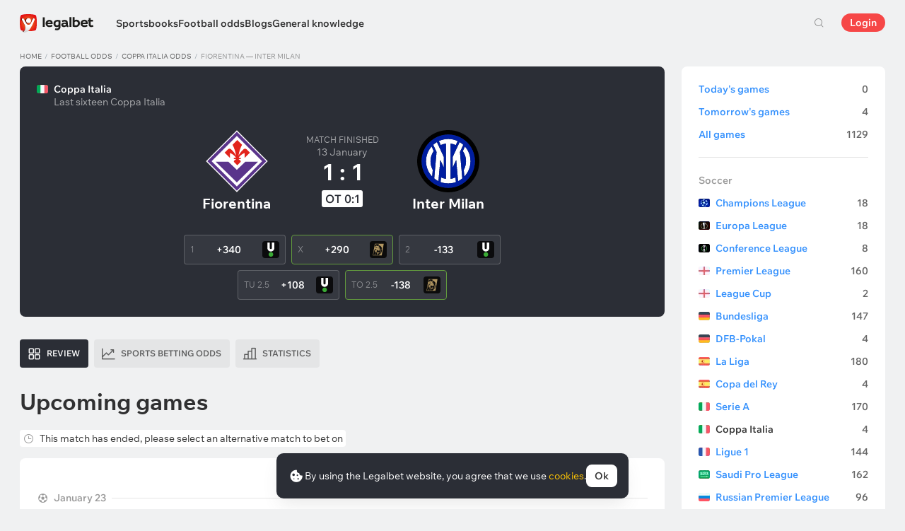

--- FILE ---
content_type: text/html; charset=UTF-8
request_url: https://legalbet.com/game-center/fiorentina-inter-13-01-2021/
body_size: 27856
content:

<!DOCTYPE html>
<html lang="en-us">
<head>
    <meta charset="UTF-8">
    <meta name="viewport" content="width=device-width, initial-scale=1">
            <link rel="preload" href="/wp/fonts/legalbet-iconfont.ttf?5bfabeef95d825841caa" as="font" type="font/ttf" crossorigin>
<link rel="preload" href="/wp/fonts/WixMadeforText-Regular.woff2?1137aca054842fc7ec8c" as="font" type="font/woff2" crossorigin>
<link rel="preload" href="/wp/fonts/WixMadeforText-Bold.woff2?5e9e5e4bca623d8fbb12" as="font" type="font/woff2" crossorigin>
<link rel="preload" href="/wp/fonts/WixMadeforText-SemiBold.woff2?00865123f3f9809f1318" as="font" type="font/woff2" crossorigin>
<link rel="preload" href="https://cbzxy.com/ay/loader.js?v=1769143020" as="script" crossorigin>
<link rel="preconnect" href="https://mc.yandex.ru">
<link rel="preconnect" href="https://www.google-analytics.com">
<link rel="preconnect" href="https://www.googletagmanager.com">
<link rel="preconnect" href="https://socket.legalcdn.com">
        <link rel="preload" href="/wp/css/daily-widget.css?b81fae52c561ac319a13" as="style"><link rel="preload" href="/wp/css/plus-group.css?b59a34a4f01277b41456" as="style"><link rel="preload" href="/wp/css/site-menu.css?3adb5cc69a6ae43523b8" as="style"><link rel="preload" href="/wp/css/app_css-links-slider.css?fa81aa47e1341fe70870" as="style"><link rel="preload" href="/wp/css/betting-center.css?1df0e876e117a4104d40" as="style"><link rel="preload" href="/wp/css/app_css-betting-center.css?27991c4327d2ff16079b" as="style"><link rel="preload" href="/wp/css/app_css-_tooltip-locked.css?115e3ba15546e6b1fba3" as="style"><link rel="preload" href="/wp/css/app_css-_slider-image-popup.css?59e9901e8e7f7d4c290c" as="style"><link rel="preload" href="/wp/css/app_css-_round-nav.css?066ff54d0d4c92f68251" as="style"><link rel="preload" href="/wp/css/node_modules-swiper-bundle.min.css?4dc49d4413a17629ac12" as="style"><link rel="preload" href="/wp/css/app_css-_slider-base.css?10233e473636f790c799" as="style"><link rel="preload" href="/wp/css/app_css-tournament.css?99510a502016d0aaad0b" as="style"><link rel="stylesheet" href="/wp/css/app_css-tournament.css?99510a502016d0aaad0b"><link rel="stylesheet" href="/wp/css/app_css-_slider-base.css?10233e473636f790c799"><link rel="stylesheet" href="/wp/css/node_modules-swiper-bundle.min.css?4dc49d4413a17629ac12"><link rel="stylesheet" href="/wp/css/app_css-_round-nav.css?066ff54d0d4c92f68251"><link rel="stylesheet" href="/wp/css/app_css-_slider-image-popup.css?59e9901e8e7f7d4c290c"><link rel="stylesheet" href="/wp/css/app_css-_tooltip-locked.css?115e3ba15546e6b1fba3"><link rel="stylesheet" href="/wp/css/app_css-betting-center.css?27991c4327d2ff16079b"><link rel="stylesheet" href="/wp/css/betting-center.css?1df0e876e117a4104d40"><link rel="stylesheet" href="/wp/css/app_css-links-slider.css?fa81aa47e1341fe70870"><link rel="stylesheet" href="/wp/css/site-menu.css?3adb5cc69a6ae43523b8"><link rel="stylesheet" href="/wp/css/plus-group.css?b59a34a4f01277b41456"><link rel="stylesheet" href="/wp/css/daily-widget.css?b81fae52c561ac319a13">

    <style type="text/css">        .c-70941us,.bar-70941us:hover,.c-70941-gradientus{background:#000000}.c-70947us,.bar-70947us:hover,.c-70947-gradientus{background:#292a2e}.c-70953us,.bar-70953us:hover,.c-70953-gradientus{background:#e58030}.c-70959us,.bar-70959us:hover,.c-70959-gradientus{background:#152a47}.c-70965us,.bar-70965us:hover,.c-70965-gradientus{background:#000000}.c-70971us,.bar-70971us:hover,.c-70971-gradientus{background:#001171}.c-70977us,.bar-70977us:hover,.c-70977-gradientus{background:#1b1b1b}.c-70986us,.bar-70986us:hover,.c-70986-gradientus{background:#000000}.c-70996us,.bar-70996us:hover,.c-70996-gradientus{background:#1385bf}.c-71006us,.bar-71006us:hover,.c-71006-gradientus{background:#fa6200}.c-71016us,.bar-71016us:hover,.c-71016-gradientus{background:#000000}.c-71026us,.bar-71026us:hover,.c-71026-gradientus{background:#193052}.c-71036us,.bar-71036us:hover,.c-71036-gradientus{background:#c29335}.c-71046us,.bar-71046us:hover,.c-71046-gradientus{background:#144c79}.c-71056us,.bar-71056us:hover,.c-71056-gradientus{background:#04671e}.c-71066us,.bar-71066us:hover,.c-71066-gradientus{background:#016001}.c-71086us,.bar-71086us:hover,.c-71086-gradientus{background:#265f92}.c-71106us,.bar-71106us:hover,.c-71106-gradientus{background:#000000}.c-71166us,.bar-71166us:hover,.c-71166-gradientus{background:#000000}.c-71186us,.bar-71186us:hover,.c-71186-gradientus{background:#000000}.c-71206us,.bar-71206us:hover,.c-71206-gradientus{background:#000000}.c-71226us,.bar-71226us:hover,.c-71226-gradientus{background:#18355d}.c-71246us,.bar-71246us:hover,.c-71246-gradientus{background:#000000}.c-71266us,.bar-71266us:hover,.c-71266-gradientus{background:#000000}.c-71286us,.bar-71286us:hover,.c-71286-gradientus{background:#000000}.c-71306us,.bar-71306us:hover,.c-71306-gradientus{background:#000000}.c-71326us,.bar-71326us:hover,.c-71326-gradientus{background:#000000}.c-71346us,.bar-71346us:hover,.c-71346-gradientus{background:#000000}.c-71366us,.bar-71366us:hover,.c-71366-gradientus{background:#000000}.c-71386us,.bar-71386us:hover,.c-71386-gradientus{background:#000000}.c-71406us,.bar-71406us:hover,.c-71406-gradientus{background:#000000}.c-71426us,.bar-71426us:hover,.c-71426-gradientus{background:#000000}.c-71446us,.bar-71446us:hover,.c-71446-gradientus{background:#000000}.c-71466us,.bar-71466us:hover,.c-71466-gradientus{background:#0e4b98}.c-71486us,.bar-71486us:hover,.c-71486-gradientus{background:#000000}.c-71506us,.bar-71506us:hover,.c-71506-gradientus{background:#000000}.c-71526us,.bar-71526us:hover,.c-71526-gradientus{background:#aa182c}.c-71546us,.bar-71546us:hover,.c-71546-gradientus{background:#000000}.c-71566us,.bar-71566us:hover,.c-71566-gradientus{background:#1c2c39}.c-71586us,.bar-71586us:hover,.c-71586-gradientus{background:#000000}.c-71606us,.bar-71606us:hover,.c-71606-gradientus{background:#000000}
	</style>
        
    <meta http-equiv="X-UA-Compatible" content="IE=edge">
            <title>Result Fiorentina - Inter Milan January 13, 2021: match score</title>
                                    <meta name="description" content="⚽ Everything about Fiorentina - Inter Milan game: statistics for bets, experts tips, best odds in Legalbet betting-center for January 13, 2021"/>
                <meta name="robots" content="noindex,follow"/>
    
                        <link rel="shortcut icon" href="https://web.legalcdn.org/img/favicons4/favicon-48x48.ico" >
<link rel="shortcut icon" type="image/png" href="https://web.legalcdn.org/img/favicons4/favicon-48x48.png" >
<link rel="apple-touch-icon" href="https://web.legalcdn.org/wp/images/a2hs-daily/192x192.442db58ae7dac32d1cd3.png">
<link rel="mask-icon" href="https://web.legalcdn.org/img/favicons4/safari-pinned-tab.svg" color="#d0021b">
<meta name="theme-color" content="#ffffff">
            <link rel="manifest" href="/android/webmanifest.json" crossorigin="use-credentials">
        <meta name="msapplication-config" content="browserconfig.xml">
    <meta property="og:locale" content="en-US"/>
    <meta property="og:type" content="article"/>
    <meta property="og:site_name" content="legalbet.com"/>
    <meta property="og:title" content="Result Fiorentina - Inter Milan January 13, 2021: match score"/>
    <meta property="og:description" content="⚽ Everything about Fiorentina - Inter Milan game: statistics for bets, experts tips, best odds in Legalbet betting-center for January 13, 2021"/>
    <meta property="og:url" content="https://legalbet.com/game-center/fiorentina-inter-13-01-2021/"/>
    <meta name="twitter:url" content="https://legalbet.com/game-center/fiorentina-inter-13-01-2021/"/>
    <meta name="twitter:title" content="Result Fiorentina - Inter Milan January 13, 2021: match score"/>
    <meta name="twitter:description" content="⚽ Everything about Fiorentina - Inter Milan game: statistics for bets, experts tips, best odds in Legalbet betting-center for January 13, 2021"/>
                                
            
    <meta name="twitter:card" content="summary_large_image">
<meta property="og:image" content="https://web.legalcdn.org/img/social_meta/social_meta_match.png" />
<meta name="twitter:image" content="https://web.legalcdn.org/img/social_meta/social_meta_match.png"/>

            
            
    
</head>

<body data-auth="0" class="is-legalbet is-not-mobile  light-theme-menu-flag" data-locale="us">

<!--site header begin-->



<!--site header end-->

<div class="site-layout ">
    <main class="site-content ">
		                                    
                                                
		        <header class="header site-header compact site-header_sticky match-with-tabs">
            <div class="site-heaer__inner  ">
                <div class="container site-menu-container-js ">
					                    

<div class="site-header-new-menu-container">
	<div class="new-site-menu-vue ssr-vue-app"
		 data-data="{&quot;menu_items&quot;:[{&quot;id&quot;:&quot;a86bee47-e17d-43fc-b688-9800c8975c96&quot;,&quot;url&quot;:&quot;&quot;,&quot;icon&quot;:&quot;&quot;,&quot;type&quot;:&quot;section&quot;,&quot;level&quot;:1,&quot;title&quot;:&quot;&quot;,&quot;status&quot;:&quot;&quot;,&quot;children&quot;:[{&quot;id&quot;:&quot;8f8fc26a-7785-40b2-be8c-3b942da78b62&quot;,&quot;url&quot;:&quot;\/us\/sportbooks\/&quot;,&quot;icon&quot;:&quot;rating&quot;,&quot;type&quot;:&quot;menu&quot;,&quot;level&quot;:1,&quot;title&quot;:&quot;Sportsbooks&quot;,&quot;status&quot;:&quot;&quot;,&quot;children&quot;:[{&quot;id&quot;:&quot;cc4875d1-dd21-458c-86e5-06e2d7b37394&quot;,&quot;url&quot;:&quot;&quot;,&quot;icon&quot;:&quot;&quot;,&quot;type&quot;:&quot;section&quot;,&quot;level&quot;:2,&quot;title&quot;:&quot;&quot;,&quot;status&quot;:&quot;&quot;,&quot;children&quot;:[{&quot;id&quot;:&quot;f73da448-8bb7-47bd-bfa4-7fd7beacd212&quot;,&quot;url&quot;:&quot;\/us\/rating-user\/&quot;,&quot;icon&quot;:&quot;like&quot;,&quot;type&quot;:&quot;menu&quot;,&quot;level&quot;:2,&quot;title&quot;:&quot;User rating&quot;,&quot;status&quot;:&quot;&quot;,&quot;children&quot;:[],&quot;iconPool&quot;:&quot;generalIconPool&quot;,&quot;isHidden&quot;:false,&quot;isDefaultShow&quot;:false,&quot;geoAllowedLocales&quot;:[]},{&quot;id&quot;:&quot;c33a4bd9-868f-4786-9856-6f83008fe8d1&quot;,&quot;url&quot;:&quot;\/us\/rating-odds\/&quot;,&quot;icon&quot;:&quot;percent&quot;,&quot;type&quot;:&quot;menu&quot;,&quot;level&quot;:2,&quot;title&quot;:&quot;Rating by odds&quot;,&quot;status&quot;:&quot;&quot;,&quot;children&quot;:[],&quot;iconPool&quot;:&quot;generalIconPool&quot;,&quot;isHidden&quot;:false,&quot;isDefaultShow&quot;:false,&quot;geoAllowedLocales&quot;:[]},{&quot;id&quot;:&quot;6eb33866-4fa9-46af-9d72-bd8522cee3bb&quot;,&quot;url&quot;:&quot;\/us\/rating-line\/&quot;,&quot;icon&quot;:&quot;upright&quot;,&quot;type&quot;:&quot;menu&quot;,&quot;level&quot;:2,&quot;title&quot;:&quot;Rating by lines&quot;,&quot;status&quot;:&quot;&quot;,&quot;children&quot;:[],&quot;iconPool&quot;:&quot;generalIconPool&quot;,&quot;isHidden&quot;:false,&quot;isDefaultShow&quot;:false,&quot;geoAllowedLocales&quot;:[]},{&quot;id&quot;:&quot;638baf3b-9f4c-4226-8e18-d62090e6ad38&quot;,&quot;url&quot;:&quot;\/us\/rating-live\/&quot;,&quot;icon&quot;:&quot;live&quot;,&quot;type&quot;:&quot;menu&quot;,&quot;level&quot;:2,&quot;title&quot;:&quot;Rating on Live Betting&quot;,&quot;status&quot;:&quot;&quot;,&quot;children&quot;:[],&quot;iconPool&quot;:&quot;generalIconPool&quot;,&quot;isHidden&quot;:false,&quot;isDefaultShow&quot;:false,&quot;geoAllowedLocales&quot;:[]},{&quot;id&quot;:&quot;04dac05e-9da5-4019-9761-e77363285695&quot;,&quot;url&quot;:&quot;\/rating-cybersport\/&quot;,&quot;icon&quot;:&quot;cybersport&quot;,&quot;type&quot;:&quot;menu&quot;,&quot;level&quot;:2,&quot;title&quot;:&quot;eSports&quot;,&quot;status&quot;:&quot;&quot;,&quot;children&quot;:[],&quot;iconPool&quot;:&quot;generalIconPool&quot;,&quot;isHidden&quot;:false,&quot;isDefaultShow&quot;:false,&quot;geoAllowedLocales&quot;:[]},{&quot;id&quot;:&quot;97d0a59c-69ce-40aa-af75-1b7b54f378d0&quot;,&quot;url&quot;:&quot;\/us\/rating-best-bonus\/&quot;,&quot;icon&quot;:&quot;bonus&quot;,&quot;type&quot;:&quot;menu&quot;,&quot;level&quot;:2,&quot;title&quot;:&quot;Sportsbooks with bonuses&quot;,&quot;status&quot;:&quot;&quot;,&quot;children&quot;:[],&quot;iconPool&quot;:&quot;generalIconPool&quot;,&quot;isHidden&quot;:false,&quot;isDefaultShow&quot;:false,&quot;geoAllowedLocales&quot;:[]},{&quot;id&quot;:&quot;fcea6756-bde8-4a7c-9a22-6aa62dd2afaf&quot;,&quot;url&quot;:&quot;\/us\/betting-apps\/&quot;,&quot;icon&quot;:&quot;mobile&quot;,&quot;type&quot;:&quot;menu&quot;,&quot;level&quot;:2,&quot;title&quot;:&quot;Sportsbook Apps&quot;,&quot;status&quot;:&quot;&quot;,&quot;children&quot;:[],&quot;iconPool&quot;:&quot;generalIconPool&quot;,&quot;isHidden&quot;:false,&quot;isDefaultShow&quot;:false,&quot;geoAllowedLocales&quot;:[]},{&quot;id&quot;:&quot;1bc8b6ac-3b65-4bb9-b7fd-628e9988befe&quot;,&quot;url&quot;:&quot;\/us\/sportbooks\/&quot;,&quot;icon&quot;:&quot;legal&quot;,&quot;type&quot;:&quot;menu&quot;,&quot;level&quot;:2,&quot;title&quot;:&quot;All sportsbooks&quot;,&quot;status&quot;:&quot;&quot;,&quot;children&quot;:[],&quot;iconPool&quot;:&quot;generalIconPool&quot;,&quot;isHidden&quot;:false,&quot;isDefaultShow&quot;:false,&quot;isHiddenDesktop&quot;:false,&quot;geoAllowedLocales&quot;:[]}],&quot;iconPool&quot;:&quot;generalIconPool&quot;,&quot;isHidden&quot;:false,&quot;isDefaultShow&quot;:false,&quot;geoAllowedLocales&quot;:[]}],&quot;iconPool&quot;:&quot;generalIconPool&quot;,&quot;isHidden&quot;:false,&quot;isDefaultShow&quot;:false,&quot;geoAllowedLocales&quot;:[]},{&quot;id&quot;:&quot;22bad920-312a-4269-bc66-62136736b280&quot;,&quot;url&quot;:&quot;\/game-center\/&quot;,&quot;icon&quot;:&quot;bettingcenter&quot;,&quot;type&quot;:&quot;menu&quot;,&quot;level&quot;:1,&quot;title&quot;:&quot;Football odds&quot;,&quot;status&quot;:&quot;&quot;,&quot;children&quot;:[{&quot;id&quot;:&quot;09b936da-0cc4-4619-8b9d-0de55862443a&quot;,&quot;url&quot;:&quot;&quot;,&quot;icon&quot;:&quot;top-match&quot;,&quot;type&quot;:&quot;section&quot;,&quot;level&quot;:&quot;&quot;,&quot;title&quot;:&quot;&quot;,&quot;status&quot;:&quot;&quot;,&quot;children&quot;:[{&quot;id&quot;:&quot;741804f8-87b7-40f4-8e53-aef96074a2a0&quot;,&quot;url&quot;:&quot;\/game-center\/al-taawoun-al-hazem-22-01-2026\/&quot;,&quot;icon&quot;:&quot;fire-3-fill top-match&quot;,&quot;type&quot;:&quot;menu&quot;,&quot;level&quot;:&quot;&quot;,&quot;title&quot;:&quot;Al Taawon Buraidah \u2014 Al Hazm&quot;,&quot;status&quot;:&quot;&quot;,&quot;children&quot;:[],&quot;iconPool&quot;:&quot;generalIconPool&quot;,&quot;isHidden&quot;:false,&quot;isDefaultShow&quot;:false,&quot;geoAllowedLocales&quot;:[]},{&quot;id&quot;:&quot;014ebfd8-3a30-446e-99be-e8fc26ff0bf3&quot;,&quot;url&quot;:&quot;\/game-center\/al-hilal-al-faiha-fc-22-01-2026\/&quot;,&quot;icon&quot;:&quot;fire-3-fill top-match&quot;,&quot;type&quot;:&quot;menu&quot;,&quot;level&quot;:&quot;&quot;,&quot;title&quot;:&quot;Al Hilal Riyadh \u2014 Al Feiha&quot;,&quot;status&quot;:&quot;&quot;,&quot;children&quot;:[],&quot;iconPool&quot;:&quot;generalIconPool&quot;,&quot;isHidden&quot;:false,&quot;isDefaultShow&quot;:false,&quot;geoAllowedLocales&quot;:[]}],&quot;iconPool&quot;:&quot;generalIconPool&quot;,&quot;isHidden&quot;:false,&quot;isDefaultShow&quot;:false,&quot;geoAllowedLocales&quot;:[]},{&quot;id&quot;:&quot;77cbbc2f-913f-4ed7-a78c-1c6c583af192&quot;,&quot;url&quot;:&quot;&quot;,&quot;icon&quot;:&quot;&quot;,&quot;type&quot;:&quot;section&quot;,&quot;level&quot;:2,&quot;title&quot;:&quot;&quot;,&quot;status&quot;:&quot;&quot;,&quot;children&quot;:[{&quot;id&quot;:&quot;520f9839-12d9-45b8-a9ef-0b0aebcf8a9b&quot;,&quot;url&quot;:&quot;\/game-center\/today\/&quot;,&quot;icon&quot;:&quot;&quot;,&quot;type&quot;:&quot;menu&quot;,&quot;level&quot;:2,&quot;title&quot;:&quot;Today&#039;s games&quot;,&quot;status&quot;:&quot;&quot;,&quot;children&quot;:[],&quot;iconPool&quot;:&quot;generalIconPool&quot;,&quot;isHidden&quot;:false,&quot;isDefaultShow&quot;:false,&quot;geoAllowedLocales&quot;:[]},{&quot;id&quot;:&quot;942d6593-5692-489d-9c44-79148c287372&quot;,&quot;url&quot;:&quot;\/game-center\/tomorrow\/&quot;,&quot;icon&quot;:&quot;&quot;,&quot;type&quot;:&quot;menu&quot;,&quot;level&quot;:2,&quot;title&quot;:&quot;Tomorrow&#039;s games&quot;,&quot;status&quot;:&quot;&quot;,&quot;children&quot;:[],&quot;iconPool&quot;:&quot;generalIconPool&quot;,&quot;isHidden&quot;:false,&quot;isDefaultShow&quot;:false,&quot;geoAllowedLocales&quot;:[]},{&quot;id&quot;:&quot;e63466cc-b0f5-40ba-875e-9088673edb1c&quot;,&quot;url&quot;:&quot;\/game-center\/&quot;,&quot;icon&quot;:&quot;&quot;,&quot;type&quot;:&quot;menu&quot;,&quot;level&quot;:2,&quot;title&quot;:&quot;All games&quot;,&quot;status&quot;:&quot;&quot;,&quot;children&quot;:[],&quot;iconPool&quot;:&quot;generalIconPool&quot;,&quot;isHidden&quot;:false,&quot;isDefaultShow&quot;:false,&quot;geoAllowedLocales&quot;:[]},{&quot;id&quot;:&quot;afd00d8d-090a-40c0-b188-7a142cf10eca&quot;,&quot;url&quot;:&quot;\/game-center\/&quot;,&quot;icon&quot;:&quot;football&quot;,&quot;type&quot;:&quot;menu&quot;,&quot;level&quot;:2,&quot;title&quot;:&quot;Soccer&quot;,&quot;status&quot;:&quot;&quot;,&quot;children&quot;:[{&quot;id&quot;:&quot;a9eb3d20-b19c-4319-9be7-36812f3e6b5d&quot;,&quot;url&quot;:&quot;&quot;,&quot;icon&quot;:&quot;&quot;,&quot;type&quot;:&quot;section&quot;,&quot;level&quot;:3,&quot;title&quot;:&quot;&quot;,&quot;status&quot;:&quot;&quot;,&quot;children&quot;:[{&quot;id&quot;:&quot;25fb35f4-f0c7-4d0f-b4dc-040d12c2e266&quot;,&quot;url&quot;:&quot;\/game-center\/tournaments\/champions-league\/&quot;,&quot;icon&quot;:&quot;https:\/\/web.legalcdn.org\/wp\/images\/tournaments-icons\/flag326322.bff1aadf04563b035218.svg&quot;,&quot;type&quot;:&quot;menu&quot;,&quot;level&quot;:3,&quot;title&quot;:&quot;Champions League&quot;,&quot;status&quot;:&quot;&quot;,&quot;children&quot;:[],&quot;iconPool&quot;:&quot;tournamentsIconPool&quot;,&quot;isHidden&quot;:false,&quot;isDefaultShow&quot;:false,&quot;geoAllowedLocales&quot;:[]},{&quot;id&quot;:&quot;43f8b059-58c7-4b93-b19d-8b98f89f2316&quot;,&quot;url&quot;:&quot;\/game-center\/tournaments\/copa-libertadores\/&quot;,&quot;icon&quot;:&quot;https:\/\/web.legalcdn.org\/wp\/images\/tournaments-icons\/flag326316.494f664789c5b873de27.svg&quot;,&quot;type&quot;:&quot;menu&quot;,&quot;level&quot;:3,&quot;title&quot;:&quot;Copa Libertadores&quot;,&quot;status&quot;:&quot;&quot;,&quot;children&quot;:[],&quot;iconPool&quot;:&quot;tournamentsIconPool&quot;,&quot;isHidden&quot;:false,&quot;isDefaultShow&quot;:false,&quot;isHiddenDesktop&quot;:false,&quot;geoAllowedLocales&quot;:[]},{&quot;id&quot;:&quot;b76435fa-2bf2-4610-acce-68bf40200bdc&quot;,&quot;url&quot;:&quot;\/game-center\/tournaments\/europa-league\/&quot;,&quot;icon&quot;:&quot;https:\/\/web.legalcdn.org\/wp\/images\/tournaments-icons\/flag326319.7699b4ee5f0105b78412.svg&quot;,&quot;type&quot;:&quot;menu&quot;,&quot;level&quot;:3,&quot;title&quot;:&quot;Europa League&quot;,&quot;status&quot;:&quot;&quot;,&quot;children&quot;:[],&quot;iconPool&quot;:&quot;tournamentsIconPool&quot;,&quot;isHidden&quot;:false,&quot;isDefaultShow&quot;:false,&quot;geoAllowedLocales&quot;:[]},{&quot;id&quot;:&quot;d9fc0fa6-931a-43b1-afd2-ebe5e6b49b58&quot;,&quot;url&quot;:&quot;\/game-center\/tournaments\/europa-conference-league\/&quot;,&quot;icon&quot;:&quot;https:\/\/web.legalcdn.org\/wp\/images\/tournaments-icons\/Group17211.31eb8869696c56553b0e.svg&quot;,&quot;type&quot;:&quot;menu&quot;,&quot;level&quot;:3,&quot;title&quot;:&quot;Conference League&quot;,&quot;status&quot;:&quot;&quot;,&quot;children&quot;:[],&quot;iconPool&quot;:&quot;tournamentsIconPool&quot;,&quot;isHidden&quot;:false,&quot;isDefaultShow&quot;:false,&quot;geoAllowedLocales&quot;:[]},{&quot;id&quot;:&quot;b6063e45-a9a6-43fa-963b-a63f03d6713a&quot;,&quot;url&quot;:&quot;\/game-center\/tournaments\/premier-league\/&quot;,&quot;icon&quot;:&quot;https:\/\/web.legalcdn.org\/wp\/images\/tournaments-icons\/gbeng.ee3571430d489c32deac.svg&quot;,&quot;type&quot;:&quot;menu&quot;,&quot;level&quot;:3,&quot;title&quot;:&quot;Premier League&quot;,&quot;status&quot;:&quot;&quot;,&quot;children&quot;:[],&quot;iconPool&quot;:&quot;tournamentsIconPool&quot;,&quot;isHidden&quot;:false,&quot;isDefaultShow&quot;:false,&quot;geoAllowedLocales&quot;:[]},{&quot;id&quot;:&quot;8af9a50a-e38b-449b-bd0b-9ed53f9a66d3&quot;,&quot;url&quot;:&quot;\/game-center\/tournaments\/fa-cup\/&quot;,&quot;icon&quot;:&quot;https:\/\/web.legalcdn.org\/wp\/images\/tournaments-icons\/gbeng.ee3571430d489c32deac.svg&quot;,&quot;type&quot;:&quot;menu&quot;,&quot;level&quot;:3,&quot;title&quot;:&quot;FA Cup&quot;,&quot;status&quot;:&quot;&quot;,&quot;children&quot;:[],&quot;iconPool&quot;:&quot;tournamentsIconPool&quot;,&quot;isHidden&quot;:false,&quot;isDefaultShow&quot;:false,&quot;geoAllowedLocales&quot;:[]},{&quot;id&quot;:&quot;76a8ee76-37be-492c-919c-8ec39f976ab3&quot;,&quot;url&quot;:&quot;\/game-center\/tournaments\/bundesliga\/&quot;,&quot;icon&quot;:&quot;https:\/\/web.legalcdn.org\/wp\/images\/tournaments-icons\/de.adc6c9b3594fb2f4a4df.svg&quot;,&quot;type&quot;:&quot;menu&quot;,&quot;level&quot;:3,&quot;title&quot;:&quot;Bundesliga&quot;,&quot;status&quot;:&quot;&quot;,&quot;children&quot;:[],&quot;iconPool&quot;:&quot;tournamentsIconPool&quot;,&quot;isHidden&quot;:false,&quot;isDefaultShow&quot;:false,&quot;geoAllowedLocales&quot;:[]},{&quot;id&quot;:&quot;82ba6052-ef25-40ab-9efc-f94ff5cc3da7&quot;,&quot;url&quot;:&quot;\/game-center\/tournaments\/dfb-pokal\/&quot;,&quot;icon&quot;:&quot;https:\/\/web.legalcdn.org\/wp\/images\/tournaments-icons\/de.adc6c9b3594fb2f4a4df.svg&quot;,&quot;type&quot;:&quot;menu&quot;,&quot;level&quot;:3,&quot;title&quot;:&quot;DFB-Pokal&quot;,&quot;status&quot;:&quot;&quot;,&quot;children&quot;:[],&quot;iconPool&quot;:&quot;tournamentsIconPool&quot;,&quot;isHidden&quot;:false,&quot;isDefaultShow&quot;:false,&quot;geoAllowedLocales&quot;:[]},{&quot;id&quot;:&quot;46e4f8cc-e5c1-41e3-9e8f-dc7180e824fe&quot;,&quot;url&quot;:&quot;\/game-center\/tournaments\/la-liga\/&quot;,&quot;icon&quot;:&quot;https:\/\/web.legalcdn.org\/wp\/images\/tournaments-icons\/es.5eb0e136ce8b46d4a70c.svg&quot;,&quot;type&quot;:&quot;menu&quot;,&quot;level&quot;:3,&quot;title&quot;:&quot;La Liga&quot;,&quot;status&quot;:&quot;&quot;,&quot;children&quot;:[],&quot;iconPool&quot;:&quot;tournamentsIconPool&quot;,&quot;isHidden&quot;:false,&quot;isDefaultShow&quot;:false,&quot;geoAllowedLocales&quot;:[]},{&quot;id&quot;:&quot;313d63e9-2da0-4231-9fa9-367e1686b0e2&quot;,&quot;url&quot;:&quot;\/game-center\/tournaments\/copa-del-rey\/&quot;,&quot;icon&quot;:&quot;https:\/\/web.legalcdn.org\/wp\/images\/tournaments-icons\/es.5eb0e136ce8b46d4a70c.svg&quot;,&quot;type&quot;:&quot;menu&quot;,&quot;level&quot;:3,&quot;title&quot;:&quot;Copa del Rey&quot;,&quot;status&quot;:&quot;&quot;,&quot;children&quot;:[],&quot;iconPool&quot;:&quot;tournamentsIconPool&quot;,&quot;isHidden&quot;:false,&quot;isDefaultShow&quot;:false,&quot;geoAllowedLocales&quot;:[]},{&quot;id&quot;:&quot;6f96a668-354b-4de1-88e7-3d606ef9ac39&quot;,&quot;url&quot;:&quot;\/game-center\/tournaments\/serie-a\/&quot;,&quot;icon&quot;:&quot;https:\/\/web.legalcdn.org\/wp\/images\/tournaments-icons\/it.08db2cd122d5f99494dd.svg&quot;,&quot;type&quot;:&quot;menu&quot;,&quot;level&quot;:3,&quot;title&quot;:&quot;Serie A&quot;,&quot;status&quot;:&quot;&quot;,&quot;children&quot;:[],&quot;iconPool&quot;:&quot;tournamentsIconPool&quot;,&quot;isHidden&quot;:false,&quot;isDefaultShow&quot;:false,&quot;geoAllowedLocales&quot;:[]},{&quot;id&quot;:&quot;a8e68a9c-c7f8-400e-987a-63b9512c5777&quot;,&quot;url&quot;:&quot;\/game-center\/tournaments\/coppa-italia\/&quot;,&quot;icon&quot;:&quot;https:\/\/web.legalcdn.org\/wp\/images\/tournaments-icons\/it.08db2cd122d5f99494dd.svg&quot;,&quot;type&quot;:&quot;menu&quot;,&quot;level&quot;:3,&quot;title&quot;:&quot;Coppa Italia&quot;,&quot;status&quot;:&quot;&quot;,&quot;children&quot;:[],&quot;iconPool&quot;:&quot;tournamentsIconPool&quot;,&quot;isHidden&quot;:false,&quot;isDefaultShow&quot;:false,&quot;geoAllowedLocales&quot;:[]},{&quot;id&quot;:&quot;bdd940c3-cdd1-4ea1-8741-e5efe2a4f811&quot;,&quot;url&quot;:&quot;\/game-center\/tournaments\/ligue-1\/&quot;,&quot;icon&quot;:&quot;https:\/\/web.legalcdn.org\/wp\/images\/tournaments-icons\/yt.433b076a0fbb984af9f2.svg&quot;,&quot;type&quot;:&quot;menu&quot;,&quot;level&quot;:3,&quot;title&quot;:&quot;Ligue 1&quot;,&quot;status&quot;:&quot;&quot;,&quot;children&quot;:[],&quot;iconPool&quot;:&quot;tournamentsIconPool&quot;,&quot;isHidden&quot;:false,&quot;isDefaultShow&quot;:false,&quot;geoAllowedLocales&quot;:[]},{&quot;id&quot;:&quot;5920e257-2d89-434f-89a0-0bd19ff1b618&quot;,&quot;url&quot;:&quot;\/game-center\/tournaments\/saudi-pro-league\/&quot;,&quot;icon&quot;:&quot;https:\/\/web.legalcdn.org\/wp\/images\/tournaments-icons\/sa.d8883de1ad179545654b.svg&quot;,&quot;type&quot;:&quot;menu&quot;,&quot;level&quot;:3,&quot;title&quot;:&quot;Saudi Pro League&quot;,&quot;status&quot;:&quot;&quot;,&quot;children&quot;:[],&quot;iconPool&quot;:&quot;tournamentsIconPool&quot;,&quot;isHidden&quot;:false,&quot;isDefaultShow&quot;:false,&quot;geoAllowedLocales&quot;:[]},{&quot;id&quot;:&quot;7e9dd3e5-1b13-4364-aa42-585783afafa1&quot;,&quot;url&quot;:&quot;\/game-center\/tournaments\/coupe-de-france\/&quot;,&quot;icon&quot;:&quot;https:\/\/web.legalcdn.org\/wp\/images\/tournaments-icons\/yt.433b076a0fbb984af9f2.svg&quot;,&quot;type&quot;:&quot;menu&quot;,&quot;level&quot;:3,&quot;title&quot;:&quot;French Cup&quot;,&quot;status&quot;:&quot;&quot;,&quot;children&quot;:[],&quot;iconPool&quot;:&quot;tournamentsIconPool&quot;,&quot;isHidden&quot;:false,&quot;isDefaultShow&quot;:false,&quot;isHiddenDesktop&quot;:false,&quot;geoAllowedLocales&quot;:[]},{&quot;id&quot;:&quot;f886580b-b417-4518-a98a-b57e7e81e0b3&quot;,&quot;url&quot;:&quot;\/game-center\/tournaments\/russian-premer-liga\/&quot;,&quot;icon&quot;:&quot;https:\/\/web.legalcdn.org\/wp\/images\/tournaments-icons\/ru.097b629d57d4188b9b83.svg&quot;,&quot;type&quot;:&quot;menu&quot;,&quot;level&quot;:3,&quot;title&quot;:&quot;Russian Premier League&quot;,&quot;status&quot;:&quot;&quot;,&quot;children&quot;:[],&quot;iconPool&quot;:&quot;tournamentsIconPool&quot;,&quot;isHidden&quot;:false,&quot;isDefaultShow&quot;:false,&quot;geoAllowedLocales&quot;:[]},{&quot;id&quot;:&quot;15fe1100-e1c2-4446-af37-fb7f007d2227&quot;,&quot;url&quot;:&quot;\/game-center\/tournaments\/russian-cup\/&quot;,&quot;icon&quot;:&quot;https:\/\/web.legalcdn.org\/wp\/images\/tournaments-icons\/ru.097b629d57d4188b9b83.svg&quot;,&quot;type&quot;:&quot;menu&quot;,&quot;level&quot;:3,&quot;title&quot;:&quot;Russian Cup&quot;,&quot;status&quot;:&quot;&quot;,&quot;children&quot;:[],&quot;iconPool&quot;:&quot;tournamentsIconPool&quot;,&quot;isHidden&quot;:false,&quot;isDefaultShow&quot;:false,&quot;geoAllowedLocales&quot;:[]},{&quot;id&quot;:&quot;870cfa2c-c8ff-46e0-a1cc-1755f493fa8e&quot;,&quot;url&quot;:&quot;\/game-center\/tournaments\/nations-league\/&quot;,&quot;icon&quot;:&quot;https:\/\/web.legalcdn.org\/wp\/images\/tournaments-icons\/flag32638.c09e0779b6773a2c2a60.svg&quot;,&quot;type&quot;:&quot;menu&quot;,&quot;level&quot;:3,&quot;title&quot;:&quot;Nations League&quot;,&quot;status&quot;:&quot;&quot;,&quot;children&quot;:[],&quot;iconPool&quot;:&quot;tournamentsIconPool&quot;,&quot;isHidden&quot;:false,&quot;isDefaultShow&quot;:false,&quot;geoAllowedLocales&quot;:[]},{&quot;id&quot;:&quot;89605f0a-5af8-40e5-9a17-a036a8b8eb59&quot;,&quot;url&quot;:&quot;\/game-center\/&quot;,&quot;icon&quot;:&quot;&quot;,&quot;type&quot;:&quot;menu&quot;,&quot;level&quot;:3,&quot;title&quot;:&quot;All games&quot;,&quot;status&quot;:&quot;&quot;,&quot;children&quot;:[],&quot;iconPool&quot;:&quot;generalIconPool&quot;,&quot;isHidden&quot;:false,&quot;menuType&quot;:&quot;default&quot;,&quot;isDefaultShow&quot;:false,&quot;isHiddenDesktop&quot;:true,&quot;geoAllowedLocales&quot;:[]}],&quot;iconPool&quot;:&quot;generalIconPool&quot;,&quot;isHidden&quot;:false,&quot;isDefaultShow&quot;:false,&quot;geoAllowedLocales&quot;:[]}],&quot;iconPool&quot;:&quot;generalIconPool&quot;,&quot;isHidden&quot;:false,&quot;isDefaultShow&quot;:false,&quot;geoAllowedLocales&quot;:[]}],&quot;iconPool&quot;:&quot;generalIconPool&quot;,&quot;isHidden&quot;:false,&quot;isDefaultShow&quot;:false,&quot;geoAllowedLocales&quot;:[]}],&quot;iconPool&quot;:&quot;generalIconPool&quot;,&quot;isHidden&quot;:false,&quot;menuType&quot;:&quot;betting-center&quot;,&quot;isDefaultShow&quot;:false,&quot;geoAllowedLocales&quot;:[]},{&quot;id&quot;:&quot;2fd4c7ef-7227-4ae8-ae43-51d5b0fb025b&quot;,&quot;url&quot;:&quot;\/best-posts\/&quot;,&quot;icon&quot;:&quot;blog-1&quot;,&quot;type&quot;:&quot;menu&quot;,&quot;level&quot;:1,&quot;title&quot;:&quot;Blogs&quot;,&quot;status&quot;:&quot;&quot;,&quot;children&quot;:[{&quot;id&quot;:&quot;bcb6e090-8aa4-4109-b2a9-8f001f0e58e0&quot;,&quot;url&quot;:&quot;&quot;,&quot;icon&quot;:&quot;&quot;,&quot;type&quot;:&quot;section&quot;,&quot;level&quot;:2,&quot;title&quot;:&quot;&quot;,&quot;status&quot;:&quot;&quot;,&quot;children&quot;:[{&quot;id&quot;:&quot;7a9574f7-99fb-434b-9ed0-703eb7994c47&quot;,&quot;url&quot;:&quot;\/best-posts\/&quot;,&quot;icon&quot;:&quot;&quot;,&quot;type&quot;:&quot;menu&quot;,&quot;level&quot;:2,&quot;title&quot;:&quot;Editor&#039;s choice&quot;,&quot;status&quot;:&quot;&quot;,&quot;children&quot;:[],&quot;iconPool&quot;:&quot;generalIconPool&quot;,&quot;isHidden&quot;:false,&quot;isDefaultShow&quot;:false,&quot;isHiddenDesktop&quot;:false,&quot;geoAllowedLocales&quot;:[]},{&quot;id&quot;:&quot;eb07bada-ac31-444d-91d5-fd6a758ba696&quot;,&quot;url&quot;:&quot;\/blogs\/tag\/mlb\/&quot;,&quot;icon&quot;:&quot;&quot;,&quot;type&quot;:&quot;menu&quot;,&quot;level&quot;:2,&quot;title&quot;:&quot;MLB&quot;,&quot;status&quot;:&quot;&quot;,&quot;children&quot;:[],&quot;iconPool&quot;:&quot;generalIconPool&quot;,&quot;isHidden&quot;:false,&quot;isDefaultShow&quot;:false,&quot;geoAllowedLocales&quot;:[]},{&quot;id&quot;:&quot;538dc934-3810-4f4f-9351-cd47c37db415&quot;,&quot;url&quot;:&quot;\/blogs\/tag\/soccer\/&quot;,&quot;icon&quot;:&quot;&quot;,&quot;type&quot;:&quot;menu&quot;,&quot;level&quot;:2,&quot;title&quot;:&quot;Soccer&quot;,&quot;status&quot;:&quot;&quot;,&quot;children&quot;:[],&quot;iconPool&quot;:&quot;generalIconPool&quot;,&quot;isHidden&quot;:false,&quot;isDefaultShow&quot;:false,&quot;geoAllowedLocales&quot;:[]},{&quot;id&quot;:&quot;7c8b599e-9ecc-4953-9ea2-4d6b5b40cfa5&quot;,&quot;url&quot;:&quot;\/blogs\/tag\/fighting\/&quot;,&quot;icon&quot;:&quot;&quot;,&quot;type&quot;:&quot;menu&quot;,&quot;level&quot;:2,&quot;title&quot;:&quot;Fights&quot;,&quot;status&quot;:&quot;&quot;,&quot;children&quot;:[],&quot;iconPool&quot;:&quot;generalIconPool&quot;,&quot;isHidden&quot;:false,&quot;isDefaultShow&quot;:false,&quot;geoAllowedLocales&quot;:[]},{&quot;id&quot;:&quot;c3979ffc-6c74-4ee8-ae97-273c1cdcada3&quot;,&quot;url&quot;:&quot;\/blogs\/tag\/industry-betting-experts\/&quot;,&quot;icon&quot;:&quot;&quot;,&quot;type&quot;:&quot;menu&quot;,&quot;level&quot;:2,&quot;title&quot;:&quot;Experts&quot;,&quot;status&quot;:&quot;&quot;,&quot;children&quot;:[],&quot;iconPool&quot;:&quot;generalIconPool&quot;,&quot;isHidden&quot;:false,&quot;isDefaultShow&quot;:false,&quot;geoAllowedLocales&quot;:[]},{&quot;id&quot;:&quot;4217af12-59b8-4520-9fce-dcc3872706ea&quot;,&quot;url&quot;:&quot;\/blogs\/&quot;,&quot;icon&quot;:&quot;&quot;,&quot;type&quot;:&quot;menu&quot;,&quot;level&quot;:2,&quot;title&quot;:&quot;All topics&quot;,&quot;status&quot;:&quot;&quot;,&quot;children&quot;:[],&quot;iconPool&quot;:&quot;generalIconPool&quot;,&quot;isHidden&quot;:false,&quot;isDefaultShow&quot;:false,&quot;geoAllowedLocales&quot;:[]}],&quot;iconPool&quot;:&quot;generalIconPool&quot;,&quot;isHidden&quot;:false,&quot;isDefaultShow&quot;:false,&quot;geoAllowedLocales&quot;:[]}],&quot;iconPool&quot;:&quot;generalIconPool&quot;,&quot;isHidden&quot;:false,&quot;isDefaultShow&quot;:false,&quot;geoAllowedLocales&quot;:[]},{&quot;id&quot;:&quot;1ea5f281-197b-4a97-a6bf-6366b7f9c134&quot;,&quot;url&quot;:&quot;\/betting-school\/&quot;,&quot;icon&quot;:&quot;betting-school&quot;,&quot;type&quot;:&quot;menu&quot;,&quot;level&quot;:1,&quot;title&quot;:&quot;General knowledge&quot;,&quot;status&quot;:&quot;&quot;,&quot;children&quot;:[{&quot;id&quot;:&quot;6b09964d-be39-48db-a5a4-10aa993b8c6d&quot;,&quot;url&quot;:&quot;&quot;,&quot;icon&quot;:&quot;&quot;,&quot;type&quot;:&quot;section&quot;,&quot;level&quot;:2,&quot;title&quot;:&quot;&quot;,&quot;status&quot;:&quot;&quot;,&quot;children&quot;:[{&quot;id&quot;:&quot;e66cab58-1109-4481-b561-6ebd4a94db8b&quot;,&quot;url&quot;:&quot;\/betting-school\/&quot;,&quot;icon&quot;:&quot;&quot;,&quot;type&quot;:&quot;menu&quot;,&quot;level&quot;:2,&quot;title&quot;:&quot;Betting school&quot;,&quot;status&quot;:&quot;&quot;,&quot;children&quot;:[],&quot;iconPool&quot;:&quot;generalIconPool&quot;,&quot;isHidden&quot;:false,&quot;isDefaultShow&quot;:false,&quot;isHiddenDesktop&quot;:false,&quot;geoAllowedLocales&quot;:[]},{&quot;id&quot;:&quot;9daa3aed-d107-41c4-bc90-2471c411736b&quot;,&quot;url&quot;:&quot;\/faq\/&quot;,&quot;icon&quot;:&quot;&quot;,&quot;type&quot;:&quot;menu&quot;,&quot;level&quot;:2,&quot;title&quot;:&quot;FAQ&quot;,&quot;status&quot;:&quot;&quot;,&quot;children&quot;:[],&quot;iconPool&quot;:&quot;generalIconPool&quot;,&quot;isHidden&quot;:false,&quot;isDefaultShow&quot;:false,&quot;geoAllowedLocales&quot;:[]},{&quot;id&quot;:&quot;bf8d124c-d587-4b83-9b65-29c8d3056360&quot;,&quot;url&quot;:&quot;\/questions\/&quot;,&quot;icon&quot;:&quot;&quot;,&quot;type&quot;:&quot;menu&quot;,&quot;level&quot;:2,&quot;title&quot;:&quot;Questions and answers&quot;,&quot;status&quot;:&quot;&quot;,&quot;children&quot;:[],&quot;iconPool&quot;:&quot;generalIconPool&quot;,&quot;isHidden&quot;:false,&quot;isDefaultShow&quot;:false,&quot;geoAllowedLocales&quot;:[]}],&quot;iconPool&quot;:&quot;generalIconPool&quot;,&quot;isHidden&quot;:false,&quot;isDefaultShow&quot;:false,&quot;geoAllowedLocales&quot;:[]}],&quot;iconPool&quot;:&quot;generalIconPool&quot;,&quot;isHidden&quot;:false,&quot;isDefaultShow&quot;:false,&quot;geoAllowedLocales&quot;:[]}],&quot;iconPool&quot;:&quot;generalIconPool&quot;,&quot;isHidden&quot;:false,&quot;isDefaultShow&quot;:false,&quot;geoAllowedLocales&quot;:[]}],&quot;is_new_year&quot;:false}"
		 data-ad-fox="&quot;&quot;"
	>
		<style>.icon[data-v-dfd3ea98]:before{font-family:legalbet-iconfont!important;font-style:normal;font-weight:400!important;font-variant:normal;text-transform:none;line-height:1;-webkit-font-smoothing:antialiased;-moz-osx-font-smoothing:grayscale}.menu-desktop-container{color:#000c;font-size:.875rem;font-weight:600;line-height:1rem}.menu-desktop-container-white .menu-desktop__link,.black-fixed .menu-desktop__link{color:#fff}.menu-desktop-container-white .right-side .icon:before,.black-fixed .right-side .icon:before{color:#fff}.menu-desktop-container-white:not(.site-header_scrolls) .search-form input,.menu-desktop-container-white:not(.site-header_scrolls) .search-form input::placeholder{color:#fff}.menu-desktop{display:flex;gap:1.5rem}.menu-desktop .menu-desktop__item .icon:before{color:#000c!important}.menu-desktop__item{list-style:none;min-height:4rem;display:flex;align-items:center;border-top:.125rem solid rgba(0,0,0,0);white-space:nowrap;position:relative}.menu-desktop__item:hover{border-top:.125rem solid #f64747}.menu-desktop .other{padding-left:.9375rem;padding-right:.9375rem;display:flex;align-items:center;justify-content:center}.menu-desktop .other .menu-desktop__link{position:absolute;top:.9375rem;font-size:1.875rem}.menu-desktop .other:hover{cursor:pointer}.menu-desktop .other .active-main-menu-item-other:before{content:"";border-left:.25rem solid #f64747;position:absolute;height:1.75rem;left:0}.menu-desktop__link{text-decoration:none}.menu-desktop__sub-menu-container{display:flex;position:absolute;top:100%;margin-top:.25rem}.menu-desktop__sub-menu-content{min-height:10.375rem;display:flex;position:relative;overflow:hidden;border-radius:1rem;box-shadow:0 .5rem .875rem #0000001a}.menu-desktop__sub-menu{position:relative;overflow:hidden;display:flex;flex-direction:column;gap:.75rem;width:20.8125rem;background-color:#fff;padding:1.5rem;border-radius:1rem;min-height:10.375rem}.menu-desktop__sub-menu .ps__rail-y{right:.3125rem;margin-top:.625rem;margin-bottom:.625rem}.menu-desktop__sub-menu .icon.icon-fire-3-fill.top-match{margin-right:-.5rem}.menu-desktop__sub-menu .icon.icon-fire-3-fill.top-match:before{font-size:1.25rem;color:#f64747!important}.menu-desktop .test li:last-child{margin-bottom:24px}.menu-desktop__sub-menu-scroll:after{content:"";position:absolute;height:3.75rem;background:linear-gradient(180deg,#fff0,#fff 80.02%);bottom:0;right:0;left:0}.menu-desktop__sub-menu-link-container{display:flex;align-items:center;gap:1rem;left:0}.menu-desktop__sub-menu-link-container .icon{margin-bottom:0}.menu-desktop__sub-menu-link-container .img-icon{width:1.5rem;height:1.5rem;border-radius:.125rem}.menu-desktop__sub-menu-link-container .img-icon-tournament{width:1.5rem;height:1.125rem;border-radius:.125rem}.menu-desktop__sub-menu-link:hover{color:inherit}.menu-desktop__sub-menu-label{background-color:#f64747;border-radius:3.125rem;text-align:center;font-size:.875rem;font-style:normal;font-weight:700;line-height:.75rem;letter-spacing:.04375rem;padding:.25rem .3125rem .375rem;color:#fff;white-space:nowrap}.menu-desktop__section{display:flex;flex-direction:column;gap:1rem;border-bottom:.125rem solid rgba(0,0,0,.1);padding-bottom:.8125rem}.menu-desktop__section:last-of-type{border-bottom:none;padding-bottom:0}.menu-desktop__title-container{position:sticky;padding:1.5rem 1rem 1rem;height:100%;background-color:#fff;top:0;z-index:10;display:flex;align-items:center;gap:.5rem;font-size:1.125rem;font-weight:700;line-height:1.5rem}.menu-desktop__title-container .icon{height:1.75rem;width:1.75rem}.menu-desktop__title-container .icon.icon-left:before{font-size:1.75rem;color:#000}.menu-desktop__title-container:hover{color:#f64747;cursor:pointer}.menu-desktop__title-container:hover .icon:before{color:#f64747!important}.menu-desktop__title{font-size:1rem;font-weight:600;line-height:1.1875rem}.menu-desktop__title:after{content:"";display:block;height:.0625rem;background-color:#0000001a;width:20.8125rem;position:absolute;right:0;margin-top:1rem}.menu-desktop__sub-menu-item{display:flex;justify-content:space-between;align-items:center;min-height:1.75rem;font-weight:500;word-break:break-word;white-space:normal}.menu-desktop__sub-menu-item .icon.menu-icon:before{width:1.75rem;height:1.75rem;font-size:1.75rem;font-style:normal;font-weight:500;line-height:.75rem}.menu-desktop__sub-menu-item:hover{color:#f64747;cursor:pointer}.menu-desktop__sub-menu-item:hover .icon:before{color:#f64747!important}.menu-desktop__sub-menu-item:hover .menu-desktop__sub-menu-label{color:#fff}.menu-desktop .menu-desktop__sub-menu:nth-child(1){border-top-right-radius:0;border-bottom-right-radius:0;border-right:.0625rem solid rgba(0,0,0,.2);position:relative}.menu-desktop .menu-desktop__sub-menu:nth-child(2){border-top-left-radius:0;border-bottom-left-radius:0;border-left:0;padding:0;border:none;position:relative}.menu-desktop .menu-desktop__sub-menu:nth-child(2) ul.menu-desktop__section{padding:1.5rem;gap:.75rem}.menu-desktop .menu-desktop__sub-menu:nth-child(2) li.menu-desktop__section:has(.menu-desktop__title-container) ul.menu-desktop__section{padding:0 1.5rem 1.5rem}.menu-desktop .menu-desktop__sub-menu.slim-column{min-width:15.5rem;max-width:20.8125rem;width:100%;position:relative}.menu-desktop .menu-desktop__sub-menu:nth-child(1).one-sub-menu{border:none}.menu-desktop .active-menu-item{color:#f64747}.menu-desktop .active-menu-item .icon:before{color:#f64747!important}.menu-desktop .active-menu-item .menu-desktop__sub-menu-label{color:#fff}.menu-desktop .icon-right:before,.menu-desktop .icon-left:before{font-size:1.125rem;color:#0006}.menu-desktop .active-main-menu-item{border-top:.125rem solid #f64747}.ps__rail-y{opacity:1!important;visibility:visible!important}.menu-item-container{display:flex;align-items:center;gap:.625rem}.menu-item-container .icon{height:1.75rem;width:1.75rem}.menu-item-container .icon:before{font-size:1.75rem}.submenu__item{padding-left:2rem;border-bottom:.0625rem solid rgba(0,0,0,.1);background:#00000008}.img-icon{width:1.5rem;height:1.5rem;border-radius:.125rem}.img-icon-tournament{width:1.5rem;height:1.125rem;border-radius:.125rem}.menu-mobile__link--flex{display:flex}.menu-mobile__item,.menu-mobile .submenu__item{position:relative;display:flex;align-items:center;justify-content:space-between;padding-left:1rem;background:#fff;border-bottom:.0625rem solid rgba(0,0,0,.1);height:3.125rem}.menu-mobile__item .icon:before,.menu-mobile .submenu__item .icon:before{color:#000c!important}.menu-mobile__item .icon.icon-fire-3-fill.top-match,.menu-mobile .submenu__item .icon.icon-fire-3-fill.top-match{margin-right:-.5rem}.menu-mobile__item .icon.icon-fire-3-fill.top-match:before,.menu-mobile .submenu__item .icon.icon-fire-3-fill.top-match:before{font-size:1.25rem;color:#f64747!important}.menu-mobile .control-icons{color:#0006}.menu-mobile .control-icons.icon:before{font-size:1.125rem}.menu-mobile .submenu__item{justify-content:flex-start;padding-left:1rem;border-bottom:.0625rem solid rgba(0,0,0,.1);background:#00000008}.icon[data-v-6efd7de9]:before{font-family:legalbet-iconfont!important;font-style:normal;font-weight:400!important;font-variant:normal;text-transform:none;line-height:1;-webkit-font-smoothing:antialiased;-moz-osx-font-smoothing:grayscale}.mobile-search[data-v-6efd7de9]{position:fixed;bottom:0;left:0;padding:.8125rem .875rem 2rem;width:100%;display:flex;justify-content:center;align-items:center;background:#fff;z-index:112;border-top:rgba(0,0,0,0)}.mobile-search__form[data-v-6efd7de9]{width:100%;position:relative}.mobile-search__form-label[data-v-6efd7de9]{background:url(https://web.legalcdn.org/wp/images/icons-menu/menu-search.cf301f888cff9ed15cfc.svg) no-repeat center/contain;width:1.5rem;height:1.5rem;position:absolute;top:50%;right:.625rem;margin-top:-.75rem}.mobile-search__form-input[data-v-6efd7de9]{display:flex;justify-content:flex-start;align-items:center;padding:.5rem .75rem;border-radius:.5rem;box-shadow:none;background:#f0f1f2;color:#0006;border:0;font-size:.875rem}.mobile-search-with-menu[data-v-6efd7de9]{flex-direction:column;padding:0!important}.mobile-search-with-menu .mobile-search__form-label[data-v-6efd7de9]{right:1.375rem;margin-top:-1.375rem}.mobile-search-with-menu .mobile-search__form[data-v-6efd7de9]{padding:.8125rem .875rem 2rem}.icon[data-v-254879aa]:before{font-family:legalbet-iconfont!important;font-style:normal;font-weight:400!important;font-variant:normal;text-transform:none;line-height:1;-webkit-font-smoothing:antialiased;-moz-osx-font-smoothing:grayscale}.best-bonus-btn[data-v-254879aa]{position:relative;border-radius:8px;background:#00000008;display:flex;width:28px;height:28px;padding:4px;justify-content:center;align-items:center}.best-bonus-btn[data-v-254879aa]:hover{background:initial!important}.best-bonus-btn:hover .icon[data-v-254879aa]:before{color:initial!important}.best-bonus-btn .red-indicator[data-v-254879aa]{position:absolute;right:-2px;top:-2px}.best-bonus-btn .icon[data-v-254879aa]{width:1rem;height:1rem}.best-bonus-btn .icon[data-v-254879aa]:before{width:.966125rem;height:.9586875rem;font-size:.9586875rem;flex-shrink:0}.burger-menu-button{display:flex;gap:1rem;position:absolute;right:.75rem;margin-left:.75rem;width:auto;height:1.5rem;flex-shrink:0;text-align:right;align-items:center}.burger-menu-button .icon{width:1.75rem;height:1.75rem;font-size:1.75rem}.burger-menu-button .icon:before{font-size:1.75rem;color:#000}.menu-desktop-container-white .burger-menu-button .icon:before,.black-fixed .burger-menu-button .icon:before{color:#fff}.menu-desktop-container-white .burger-menu-button .icon.icon-close:before,.black-fixed .burger-menu-button .icon.icon-close:before{color:#000}.burger-menu-button-white .icon:before{color:#fff;font-size:1.75rem}.user{width:2rem;height:2rem;line-height:2rem;border-radius:50%;background-image:linear-gradient(135deg,#3023ae,#c86dd7);text-align:center;color:#fff;font-size:.9375rem;font-weight:600;overflow:visible}.user.notify:after{background:#f64747}@media (min-width:984px){.user{margin-left:1.5rem}}.account__curcle-pic{width:100%;object-fit:cover}.icon[data-v-55491cfe]:before{font-family:legalbet-iconfont!important;font-style:normal;font-weight:400!important;font-variant:normal;text-transform:none;line-height:1;-webkit-font-smoothing:antialiased;-moz-osx-font-smoothing:grayscale}.count_red[data-v-55491cfe]{color:red}.icon[data-v-6d209f11]:before{font-family:legalbet-iconfont!important;font-style:normal;font-weight:400!important;font-variant:normal;text-transform:none;line-height:1;-webkit-font-smoothing:antialiased;-moz-osx-font-smoothing:grayscale}.bottom-menu[data-v-6d209f11]{height:62px;justify-items:center;width:100%;background:#fff;border-top:1px solid #ededed;display:flex;align-content:center;padding:.75rem 1rem;justify-content:space-between;pointer-events:none;box-sizing:border-box;transition:opacity .4s ease-in-out,transform .4s ease-in-out;pointer-events:auto;z-index:1000000}.bottom-menu--item[data-v-6d209f11]{display:flex;align-items:center;flex-direction:column;gap:8px;color:#000;position:relative;flex:1 0 0}@media (max-width:743px){.bottom-menu--item[data-v-6d209f11]{min-width:0}}.bottom-menu--item i.icon[data-v-6d209f11]{padding:0!important;font-size:24px;width:24px;height:24px}.bottom-menu--item .icon[data-v-6d209f11]:before{width:24px;height:24px;font-size:24px;color:#000!important}.bottom-menu--item .title[data-v-6d209f11]{display:block;color:#000;font-size:10px;line-height:12px;font-weight:400;text-align:center}@media (max-width:743px){.bottom-menu--item .title[data-v-6d209f11]{white-space:nowrap;overflow:hidden;text-overflow:ellipsis;max-width:99%;height:20px}}.bottom-menu .bottom-menu--item-active span[data-v-6d209f11],.bottom-menu .bottom-menu--item-active .title[data-v-6d209f11]{color:#d0021b}.bottom-menu .bottom-menu--item-active .icon[data-v-6d209f11]:before{font-size:24px;color:#d0021b!important}.bottom-menu__tooltip[data-v-6d209f11]{display:flex;justify-content:center;align-items:center;position:absolute;background:#f64747;border-radius:100px;font-style:normal;font-size:10px;border:1px solid #fff;color:#fff!important;width:fit-content;font-weight:600;min-width:16px;height:16px;padding:0 4px;top:-8px;right:-30%}.is-not-mobile .bottom-menu[data-v-6d209f11]{padding:.5rem 2rem}.is-not-mobile .bottom-menu--item[data-v-6d209f11]{display:flex;flex-direction:row;align-items:center;justify-content:center}.is-not-mobile i.icon[data-v-6d209f11]{height:28px}.cookie-info-js{transition:margin-bottom .5s}#mobile-menu-button:before{font-size:28px!important}.menu-mobile-container{font-weight:500}.menu-mobile-container .menu-mobile-content{display:flex;flex-direction:column;background:#fff;z-index:120;height:100vh;position:fixed;left:0;top:3.5rem;width:100%;overflow:scroll}.menu-mobile-container .menu-mobile-content.slide-animation{top:100vh;transition:top .3s ease-in-out;animation:slideUpFromBottom .3s ease-in-out forwards}@keyframes slideUpFromBottom{0%{top:100vh}to{top:3.5rem}}.menu-mobile-container .menu-mobile,.menu-mobile-container .menu-mobile-adfox{display:flex;flex-direction:column;font-size:1rem;font-weight:500;line-height:1.25rem;color:#000c;margin-bottom:11.875rem}.menu-mobile-container .menu-mobile__title-container,.menu-mobile-container .menu-mobile-adfox__title-container{display:flex;align-items:center;gap:1rem}.menu-mobile-container .menu-mobile__title-container .icon,.menu-mobile-container .menu-mobile-adfox__title-container .icon{height:1.75rem;width:1.75rem}.menu-mobile-container .menu-mobile__title-container .icon.icon-left:before,.menu-mobile-container .menu-mobile-adfox__title-container .icon.icon-left:before{font-size:1.75rem}.menu-mobile-container .menu-mobile__title,.menu-mobile-container .menu-mobile-adfox__title{display:flex;align-items:center;height:3.5rem;font-weight:700;font-size:1.125rem;line-height:1.5rem;padding-left:1rem;border-bottom:.0625rem solid rgba(0,0,0,.1);background:#f7f7f7;position:sticky;top:0;z-index:130}.menu-mobile-container .menu-mobile-adfox{margin-bottom:15.625rem}.ad-fox :has(img){min-height:6.5rem}.ad-fox .fox{border-radius:0;margin-top:0}.white-bg-header{background:#fff!important}.sticked-menu .menu-mobile{padding-bottom:82px}.icon[data-v-2cd54a51]:before{font-family:legalbet-iconfont!important;font-style:normal;font-weight:400!important;font-variant:normal;text-transform:none;line-height:1;-webkit-font-smoothing:antialiased;-moz-osx-font-smoothing:grayscale}.new-site-logo[data-v-2cd54a51]{position:relative;margin-top:.125rem;overflow:hidden;flex-shrink:0;display:flex;align-self:center;justify-self:center;margin-right:1.5rem;width:7rem;height:1.625rem}.new-site-logo.new-year[data-v-2cd54a51]{width:7.6875rem;height:2rem;margin-top:0;margin-bottom:.4375rem}.icon:before{font-family:legalbet-iconfont!important;font-style:normal;font-weight:400!important;font-variant:normal;text-transform:none;line-height:1;-webkit-font-smoothing:antialiased;-moz-osx-font-smoothing:grayscale}.main-menu-container{display:flex;align-items:center}.main-menu-container .signin.button{padding:.3125rem .75rem!important;border-radius:1.625rem!important;background:#f64747!important;white-space:nowrap!important;margin:0!important}.mobile-only{display:flex!important}.desktop-only{display:none!important}@media (min-width:984px){.mobile-only{display:none!important}.desktop-only{display:flex!important}}.site-header.site-header-to-top{position:absolute;background:#fff}
</style><div data-test="siteMenu" class="main-menu-container"><a class="new-site-logo" href="/" data-v-2cd54a51><!----><img style="" src="https://web.legalcdn.org/wp/images/logos/site-logos/legalbet-logo.a527041e1e7f1bb190c6.svg" alt="" width="112" height="26" data-v-2cd54a51><!----><img style="display:none;" src="https://web.legalcdn.org/wp/images/logos/site-logos/legalbet-new-year-logo-new.f5de62e445255099f5b1.svg" alt="" width="123" height="32" data-v-2cd54a51></a><!--[--><!----><div style="display:none;" class="menu-mobile-container"><nav class="menu-mobile-content"><ul class="menu-mobile"><li style="display:none;" class="ad-fox"></li><!----><!----><!--[--><!----><!--[--><!--[--><li class="menu-mobile__item" style=""><div class="menu-item-container"><span class="icon icon-rating menu-icon"></span><!----><!----><!----><a class="menu-mobile__link" style="" href="/us/sportbooks/" data-goal-click="conversion-mob-menu" data-goal-param-label="/us/sportbooks/">Sportsbooks <!----></a><!----></div><span class="control-icons"><!----><span class="icon icon-right"></span></span></li><ul style="display:none;" class="sub-menu"><!--[--><li class="submenu__item" style=""><div class="menu-item-container"><span class="icon icon-like menu-icon"></span><!----><!----><!----><a class="menu-mobile__link" style="" href="/us/rating-user/" data-goal-click="conversion-mob-menu" data-goal-param-label="/us/rating-user/">User rating <!----></a><!----></div></li><li class="submenu__item" style=""><div class="menu-item-container"><span class="icon icon-percent menu-icon"></span><!----><!----><!----><a class="menu-mobile__link" style="" href="/us/rating-odds/" data-goal-click="conversion-mob-menu" data-goal-param-label="/us/rating-odds/">Rating by odds <!----></a><!----></div></li><li class="submenu__item" style=""><div class="menu-item-container"><span class="icon icon-upright menu-icon"></span><!----><!----><!----><a class="menu-mobile__link" style="" href="/us/rating-line/" data-goal-click="conversion-mob-menu" data-goal-param-label="/us/rating-line/">Rating by lines <!----></a><!----></div></li><li class="submenu__item" style=""><div class="menu-item-container"><span class="icon icon-live menu-icon"></span><!----><!----><!----><a class="menu-mobile__link" style="" href="/us/rating-live/" data-goal-click="conversion-mob-menu" data-goal-param-label="/us/rating-live/">Rating on Live Betting <!----></a><!----></div></li><li class="submenu__item" style=""><div class="menu-item-container"><span class="icon icon-cybersport menu-icon"></span><!----><!----><!----><a class="menu-mobile__link" style="" href="/rating-cybersport/" data-goal-click="conversion-mob-menu" data-goal-param-label="/rating-cybersport/">eSports <!----></a><!----></div></li><li class="submenu__item" style=""><div class="menu-item-container"><span class="icon icon-bonus menu-icon"></span><!----><!----><!----><a class="menu-mobile__link" style="" href="/us/rating-best-bonus/" data-goal-click="conversion-mob-menu" data-goal-param-label="/us/rating-best-bonus/">Sportsbooks with bonuses <!----></a><!----></div></li><li class="submenu__item" style=""><div class="menu-item-container"><span class="icon icon-mobile menu-icon"></span><!----><!----><!----><a class="menu-mobile__link" style="" href="/us/betting-apps/" data-goal-click="conversion-mob-menu" data-goal-param-label="/us/betting-apps/">Sportsbook Apps <!----></a><!----></div></li><li class="submenu__item" style=""><div class="menu-item-container"><span class="icon icon-legal menu-icon"></span><!----><!----><!----><a class="menu-mobile__link" style="" href="/us/sportbooks/" data-goal-click="conversion-mob-menu" data-goal-param-label="/us/sportbooks/">All sportsbooks <!----></a><!----></div></li><!--]--></ul><!--]--><!--[--><li class="menu-mobile__item" style=""><div class="menu-item-container"><span class="icon icon-bettingcenter menu-icon"></span><!----><!----><!----><a class="menu-mobile__link" style="" href="/game-center/" data-goal-click="conversion-mob-menu" data-goal-param-label="/game-center/">Football odds <!----></a><!----></div><span class="control-icons"><!----><span class="icon icon-right"></span></span></li><ul style="display:none;" class="sub-menu"><!--[--><li class="submenu__item" style=""><div class="menu-item-container"><span class="icon icon-fire-3-fill top-match menu-icon"></span><!----><!----><!----><a class="menu-mobile__link" style="" href="/game-center/al-taawoun-al-hazem-22-01-2026/" data-goal-click="conversion-mob-menu" data-goal-param-label="/game-center/al-taawoun-al-hazem-22-01-2026/">Al Taawon Buraidah — Al Hazm <!----></a><!----></div></li><li class="submenu__item" style=""><div class="menu-item-container"><span class="icon icon-fire-3-fill top-match menu-icon"></span><!----><!----><!----><a class="menu-mobile__link" style="" href="/game-center/al-hilal-al-faiha-fc-22-01-2026/" data-goal-click="conversion-mob-menu" data-goal-param-label="/game-center/al-hilal-al-faiha-fc-22-01-2026/">Al Hilal Riyadh — Al Feiha <!----></a><!----></div></li><li class="submenu__item" style=""><div class="menu-item-container"><!----><!----><!----><!----><a class="menu-mobile__link" style="margin-left: 38px" href="/game-center/today/" data-goal-click="conversion-mob-menu" data-goal-param-label="/game-center/today/">Today&#39;s games <!----></a><!----></div></li><li class="submenu__item" style=""><div class="menu-item-container"><!----><!----><!----><!----><a class="menu-mobile__link" style="margin-left: 38px" href="/game-center/tomorrow/" data-goal-click="conversion-mob-menu" data-goal-param-label="/game-center/tomorrow/">Tomorrow&#39;s games <!----></a><!----></div></li><li class="submenu__item" style=""><div class="menu-item-container"><!----><!----><!----><!----><a class="menu-mobile__link" style="margin-left: 38px" href="/game-center/" data-goal-click="conversion-mob-menu" data-goal-param-label="/game-center/">All games <!----></a><!----></div></li><li class="submenu__item" style=""><div class="menu-item-container"><span class="icon icon-football menu-icon"></span><!----><!----><!----><a class="menu-mobile__link" style="" href="/game-center/" data-goal-click="conversion-mob-menu" data-goal-param-label="/game-center/">Soccer <!----></a><!----></div></li><!--]--></ul><!--]--><!--[--><li class="menu-mobile__item" style=""><div class="menu-item-container"><span class="icon icon-blog-1 menu-icon"></span><!----><!----><!----><a class="menu-mobile__link" style="" href="/best-posts/" data-goal-click="conversion-mob-menu" data-goal-param-label="/best-posts/">Blogs <!----></a><!----></div><span class="control-icons"><!----><span class="icon icon-right"></span></span></li><ul style="display:none;" class="sub-menu"><!--[--><li class="submenu__item" style=""><div class="menu-item-container"><!----><!----><!----><!----><a class="menu-mobile__link" style="" href="/best-posts/" data-goal-click="conversion-mob-menu" data-goal-param-label="/best-posts/">Editor&#39;s choice <!----></a><!----></div></li><li class="submenu__item" style=""><div class="menu-item-container"><!----><!----><!----><!----><a class="menu-mobile__link" style="" href="/blogs/tag/mlb/" data-goal-click="conversion-mob-menu" data-goal-param-label="/blogs/tag/mlb/">MLB <!----></a><!----></div></li><li class="submenu__item" style=""><div class="menu-item-container"><!----><!----><!----><!----><a class="menu-mobile__link" style="" href="/blogs/tag/soccer/" data-goal-click="conversion-mob-menu" data-goal-param-label="/blogs/tag/soccer/">Soccer <!----></a><!----></div></li><li class="submenu__item" style=""><div class="menu-item-container"><!----><!----><!----><!----><a class="menu-mobile__link" style="" href="/blogs/tag/fighting/" data-goal-click="conversion-mob-menu" data-goal-param-label="/blogs/tag/fighting/">Fights <!----></a><!----></div></li><li class="submenu__item" style=""><div class="menu-item-container"><!----><!----><!----><!----><a class="menu-mobile__link" style="" href="/blogs/tag/industry-betting-experts/" data-goal-click="conversion-mob-menu" data-goal-param-label="/blogs/tag/industry-betting-experts/">Experts <!----></a><!----></div></li><li class="submenu__item" style=""><div class="menu-item-container"><!----><!----><!----><!----><a class="menu-mobile__link" style="" href="/blogs/" data-goal-click="conversion-mob-menu" data-goal-param-label="/blogs/">All topics <!----></a><!----></div></li><!--]--></ul><!--]--><!--[--><li class="menu-mobile__item" style=""><div class="menu-item-container"><span class="icon icon-betting-school menu-icon"></span><!----><!----><!----><a class="menu-mobile__link" style="" href="/betting-school/" data-goal-click="conversion-mob-menu" data-goal-param-label="/betting-school/">General knowledge <!----></a><!----></div><span class="control-icons"><!----><span class="icon icon-right"></span></span></li><ul style="display:none;" class="sub-menu"><!--[--><li class="submenu__item" style=""><div class="menu-item-container"><!----><!----><!----><!----><a class="menu-mobile__link" style="" href="/betting-school/" data-goal-click="conversion-mob-menu" data-goal-param-label="/betting-school/">Betting school <!----></a><!----></div></li><li class="submenu__item" style=""><div class="menu-item-container"><!----><!----><!----><!----><a class="menu-mobile__link" style="" href="/faq/" data-goal-click="conversion-mob-menu" data-goal-param-label="/faq/">FAQ <!----></a><!----></div></li><li class="submenu__item" style=""><div class="menu-item-container"><!----><!----><!----><!----><a class="menu-mobile__link" style="" href="/questions/" data-goal-click="conversion-mob-menu" data-goal-param-label="/questions/">Questions and answers <!----></a><!----></div></li><!--]--></ul><!--]--><!--]--><!--]--></ul><div class="mobile-search mobile-search-with-menu" data-v-6efd7de9><form class="mobile-search__form" action="/search/" data-v-6efd7de9><label class="mobile-search__form-label" for="form-input" data-v-6efd7de9></label><input id="form-input" class="mobile-search__form-input mobile-search__form-input--with-menu" name="search_query" type="text" placeholder="Search" data-v-6efd7de9></form><!--[--><!--]--></div><!--teleport start--><!--teleport end--></nav></div><!--]--><div class="menu-desktop-container desktop-only"><nav><ul class="menu-desktop"><!--[--><li style="" id="8f8fc26a-7785-40b2-be8c-3b942da78b62" class="menu-desktop__item"><a class="menu-desktop__link" href="/us/sportbooks/">Sportsbooks <!----></a><div class="menu-desktop__sub-menu-container" style=""><div class="menu-desktop__sub-menu-content" style="height:auto;z-index:1000;"><ul class="menu-desktop__sub-menu one-sub-menu" style="display:none;"><!--[--><li class="menu-desktop__section"><ul class="menu-desktop__section" data-test-menu-level="second-level--/us/sportbooks/" data-v-dfd3ea98><!--[--><li style="" class="menu-desktop__sub-menu-item" data-v-dfd3ea98><div class="menu-desktop__sub-menu-link-container" data-v-dfd3ea98><span class="icon icon-like menu-icon" data-v-dfd3ea98></span><!----><!----><!----><a style="" class="menu-desktop__sub-menu-link" href="/us/rating-user/" data-v-dfd3ea98>User rating</a><span style="display:none;" class="menu-desktop__sub-menu-label" data-v-dfd3ea98></span></div><!----></li><li style="" class="menu-desktop__sub-menu-item" data-v-dfd3ea98><div class="menu-desktop__sub-menu-link-container" data-v-dfd3ea98><span class="icon icon-percent menu-icon" data-v-dfd3ea98></span><!----><!----><!----><a style="" class="menu-desktop__sub-menu-link" href="/us/rating-odds/" data-v-dfd3ea98>Rating by odds</a><span style="display:none;" class="menu-desktop__sub-menu-label" data-v-dfd3ea98></span></div><!----></li><li style="" class="menu-desktop__sub-menu-item" data-v-dfd3ea98><div class="menu-desktop__sub-menu-link-container" data-v-dfd3ea98><span class="icon icon-upright menu-icon" data-v-dfd3ea98></span><!----><!----><!----><a style="" class="menu-desktop__sub-menu-link" href="/us/rating-line/" data-v-dfd3ea98>Rating by lines</a><span style="display:none;" class="menu-desktop__sub-menu-label" data-v-dfd3ea98></span></div><!----></li><li style="" class="menu-desktop__sub-menu-item" data-v-dfd3ea98><div class="menu-desktop__sub-menu-link-container" data-v-dfd3ea98><span class="icon icon-live menu-icon" data-v-dfd3ea98></span><!----><!----><!----><a style="" class="menu-desktop__sub-menu-link" href="/us/rating-live/" data-v-dfd3ea98>Rating on Live Betting</a><span style="display:none;" class="menu-desktop__sub-menu-label" data-v-dfd3ea98></span></div><!----></li><li style="" class="menu-desktop__sub-menu-item" data-v-dfd3ea98><div class="menu-desktop__sub-menu-link-container" data-v-dfd3ea98><span class="icon icon-cybersport menu-icon" data-v-dfd3ea98></span><!----><!----><!----><a style="" class="menu-desktop__sub-menu-link" href="/rating-cybersport/" data-v-dfd3ea98>eSports</a><span style="display:none;" class="menu-desktop__sub-menu-label" data-v-dfd3ea98></span></div><!----></li><li style="" class="menu-desktop__sub-menu-item" data-v-dfd3ea98><div class="menu-desktop__sub-menu-link-container" data-v-dfd3ea98><span class="icon icon-bonus menu-icon" data-v-dfd3ea98></span><!----><!----><!----><a style="" class="menu-desktop__sub-menu-link" href="/us/rating-best-bonus/" data-v-dfd3ea98>Sportsbooks with bonuses</a><span style="display:none;" class="menu-desktop__sub-menu-label" data-v-dfd3ea98></span></div><!----></li><li style="" class="menu-desktop__sub-menu-item" data-v-dfd3ea98><div class="menu-desktop__sub-menu-link-container" data-v-dfd3ea98><span class="icon icon-mobile menu-icon" data-v-dfd3ea98></span><!----><!----><!----><a style="" class="menu-desktop__sub-menu-link" href="/us/betting-apps/" data-v-dfd3ea98>Sportsbook Apps</a><span style="display:none;" class="menu-desktop__sub-menu-label" data-v-dfd3ea98></span></div><!----></li><li style="" class="menu-desktop__sub-menu-item" data-v-dfd3ea98><div class="menu-desktop__sub-menu-link-container" data-v-dfd3ea98><span class="icon icon-legal menu-icon" data-v-dfd3ea98></span><!----><!----><!----><a style="" class="menu-desktop__sub-menu-link" href="/us/sportbooks/" data-v-dfd3ea98>All sportsbooks</a><span style="display:none;" class="menu-desktop__sub-menu-label" data-v-dfd3ea98></span></div><!----></li><!--]--></ul></li><!--]--></ul><ul class="menu-desktop__sub-menu" style="display:none;"><!--[--><!--]--></ul></div></div></li><li style="" id="22bad920-312a-4269-bc66-62136736b280" class="menu-desktop__item"><a class="menu-desktop__link" href="/game-center/">Football odds <!----></a><div class="menu-desktop__sub-menu-container" style=""><div class="menu-desktop__sub-menu-content" style="height:auto;z-index:1000;"><ul class="menu-desktop__sub-menu one-sub-menu" style="display:none;"><!--[--><li class="menu-desktop__section"><ul class="menu-desktop__section" data-test-menu-level="second-level--/game-center/" data-v-dfd3ea98><!--[--><li style="" class="menu-desktop__sub-menu-item" data-v-dfd3ea98><div class="menu-desktop__sub-menu-link-container" data-v-dfd3ea98><span class="icon icon-fire-3-fill top-match menu-icon" data-v-dfd3ea98></span><!----><!----><!----><a style="" class="menu-desktop__sub-menu-link" href="/game-center/al-taawoun-al-hazem-22-01-2026/" data-v-dfd3ea98>Al Taawon Buraidah — Al Hazm</a><span style="display:none;" class="menu-desktop__sub-menu-label" data-v-dfd3ea98></span></div><!----></li><li style="" class="menu-desktop__sub-menu-item" data-v-dfd3ea98><div class="menu-desktop__sub-menu-link-container" data-v-dfd3ea98><span class="icon icon-fire-3-fill top-match menu-icon" data-v-dfd3ea98></span><!----><!----><!----><a style="" class="menu-desktop__sub-menu-link" href="/game-center/al-hilal-al-faiha-fc-22-01-2026/" data-v-dfd3ea98>Al Hilal Riyadh — Al Feiha</a><span style="display:none;" class="menu-desktop__sub-menu-label" data-v-dfd3ea98></span></div><!----></li><!--]--></ul></li><li class="menu-desktop__section"><ul class="menu-desktop__section" data-test-menu-level="second-level--/game-center/" data-v-dfd3ea98><!--[--><li style="" class="menu-desktop__sub-menu-item" data-v-dfd3ea98><div class="menu-desktop__sub-menu-link-container" data-v-dfd3ea98><!----><!----><!----><!----><a style="margin-left: 40px" class="menu-desktop__sub-menu-link" href="/game-center/today/" data-v-dfd3ea98>Today&#39;s games</a><span style="display:none;" class="menu-desktop__sub-menu-label" data-v-dfd3ea98></span></div><!----></li><li style="" class="menu-desktop__sub-menu-item" data-v-dfd3ea98><div class="menu-desktop__sub-menu-link-container" data-v-dfd3ea98><!----><!----><!----><!----><a style="margin-left: 40px" class="menu-desktop__sub-menu-link" href="/game-center/tomorrow/" data-v-dfd3ea98>Tomorrow&#39;s games</a><span style="display:none;" class="menu-desktop__sub-menu-label" data-v-dfd3ea98></span></div><!----></li><li style="" class="menu-desktop__sub-menu-item" data-v-dfd3ea98><div class="menu-desktop__sub-menu-link-container" data-v-dfd3ea98><!----><!----><!----><!----><a style="margin-left: 40px" class="menu-desktop__sub-menu-link" href="/game-center/" data-v-dfd3ea98>All games</a><span style="display:none;" class="menu-desktop__sub-menu-label" data-v-dfd3ea98></span></div><!----></li><li style="" class="menu-desktop__sub-menu-item" data-v-dfd3ea98><div class="menu-desktop__sub-menu-link-container" data-v-dfd3ea98><span class="icon icon-football menu-icon" data-v-dfd3ea98></span><!----><!----><!----><a style="" class="menu-desktop__sub-menu-link" href="/game-center/" data-v-dfd3ea98>Soccer</a><span style="display:none;" class="menu-desktop__sub-menu-label" data-v-dfd3ea98></span></div><span class="icon icon-right" data-v-dfd3ea98></span></li><!--]--></ul></li><!--]--></ul><ul class="menu-desktop__sub-menu" style="display:none;"><!--[--><!--]--></ul></div></div></li><li style="" id="2fd4c7ef-7227-4ae8-ae43-51d5b0fb025b" class="menu-desktop__item"><a class="menu-desktop__link" href="/best-posts/">Blogs <!----></a><div class="menu-desktop__sub-menu-container" style=""><div class="menu-desktop__sub-menu-content" style="height:auto;z-index:1000;"><ul class="menu-desktop__sub-menu one-sub-menu" style="display:none;"><!--[--><li class="menu-desktop__section"><ul class="menu-desktop__section" data-test-menu-level="second-level--/best-posts/" data-v-dfd3ea98><!--[--><li style="" class="menu-desktop__sub-menu-item" data-v-dfd3ea98><div class="menu-desktop__sub-menu-link-container" data-v-dfd3ea98><!----><!----><!----><!----><a style="" class="menu-desktop__sub-menu-link" href="/best-posts/" data-v-dfd3ea98>Editor&#39;s choice</a><span style="display:none;" class="menu-desktop__sub-menu-label" data-v-dfd3ea98></span></div><!----></li><li style="" class="menu-desktop__sub-menu-item" data-v-dfd3ea98><div class="menu-desktop__sub-menu-link-container" data-v-dfd3ea98><!----><!----><!----><!----><a style="" class="menu-desktop__sub-menu-link" href="/blogs/tag/mlb/" data-v-dfd3ea98>MLB</a><span style="display:none;" class="menu-desktop__sub-menu-label" data-v-dfd3ea98></span></div><!----></li><li style="" class="menu-desktop__sub-menu-item" data-v-dfd3ea98><div class="menu-desktop__sub-menu-link-container" data-v-dfd3ea98><!----><!----><!----><!----><a style="" class="menu-desktop__sub-menu-link" href="/blogs/tag/soccer/" data-v-dfd3ea98>Soccer</a><span style="display:none;" class="menu-desktop__sub-menu-label" data-v-dfd3ea98></span></div><!----></li><li style="" class="menu-desktop__sub-menu-item" data-v-dfd3ea98><div class="menu-desktop__sub-menu-link-container" data-v-dfd3ea98><!----><!----><!----><!----><a style="" class="menu-desktop__sub-menu-link" href="/blogs/tag/fighting/" data-v-dfd3ea98>Fights</a><span style="display:none;" class="menu-desktop__sub-menu-label" data-v-dfd3ea98></span></div><!----></li><li style="" class="menu-desktop__sub-menu-item" data-v-dfd3ea98><div class="menu-desktop__sub-menu-link-container" data-v-dfd3ea98><!----><!----><!----><!----><a style="" class="menu-desktop__sub-menu-link" href="/blogs/tag/industry-betting-experts/" data-v-dfd3ea98>Experts</a><span style="display:none;" class="menu-desktop__sub-menu-label" data-v-dfd3ea98></span></div><!----></li><li style="" class="menu-desktop__sub-menu-item" data-v-dfd3ea98><div class="menu-desktop__sub-menu-link-container" data-v-dfd3ea98><!----><!----><!----><!----><a style="" class="menu-desktop__sub-menu-link" href="/blogs/" data-v-dfd3ea98>All topics</a><span style="display:none;" class="menu-desktop__sub-menu-label" data-v-dfd3ea98></span></div><!----></li><!--]--></ul></li><!--]--></ul><ul class="menu-desktop__sub-menu" style="display:none;"><!--[--><!--]--></ul></div></div></li><li style="" id="1ea5f281-197b-4a97-a6bf-6366b7f9c134" class="menu-desktop__item"><a class="menu-desktop__link" href="/betting-school/">General knowledge <!----></a><div class="menu-desktop__sub-menu-container" style=""><div class="menu-desktop__sub-menu-content" style="height:auto;z-index:1000;"><ul class="menu-desktop__sub-menu one-sub-menu" style="display:none;"><!--[--><li class="menu-desktop__section"><ul class="menu-desktop__section" data-test-menu-level="second-level--/betting-school/" data-v-dfd3ea98><!--[--><li style="" class="menu-desktop__sub-menu-item" data-v-dfd3ea98><div class="menu-desktop__sub-menu-link-container" data-v-dfd3ea98><!----><!----><!----><!----><a style="" class="menu-desktop__sub-menu-link" href="/betting-school/" data-v-dfd3ea98>Betting school</a><span style="display:none;" class="menu-desktop__sub-menu-label" data-v-dfd3ea98></span></div><!----></li><li style="" class="menu-desktop__sub-menu-item" data-v-dfd3ea98><div class="menu-desktop__sub-menu-link-container" data-v-dfd3ea98><!----><!----><!----><!----><a style="" class="menu-desktop__sub-menu-link" href="/faq/" data-v-dfd3ea98>FAQ</a><span style="display:none;" class="menu-desktop__sub-menu-label" data-v-dfd3ea98></span></div><!----></li><li style="" class="menu-desktop__sub-menu-item" data-v-dfd3ea98><div class="menu-desktop__sub-menu-link-container" data-v-dfd3ea98><!----><!----><!----><!----><a style="" class="menu-desktop__sub-menu-link" href="/questions/" data-v-dfd3ea98>Questions and answers</a><span style="display:none;" class="menu-desktop__sub-menu-label" data-v-dfd3ea98></span></div><!----></li><!--]--></ul></li><!--]--></ul><ul class="menu-desktop__sub-menu" style="display:none;"><!--[--><!--]--></ul></div></div></li><!--]--><!--[--><!--]--></ul></nav></div></div>
	</div>

				
		
	
	<div class="right-side">
		    <a class="search-link icon icon-search" href="#">
        Search
    </a>
    <form class="search-form" action="/search" data-search-url="/_ajax/search-user-select/">
        <div class="icon icon-search"></div>
        <div class="select borderless">
            <input class="borderless search-field" type="text" name="search_query" placeholder="Search" autocomplete="on">
        </div>
        <button class="button button--blue" type="submit">
            Find
        </button>
        <span class="icon icon-cross href-link"></span>
    </form>
														                                            
       <a
        class="
        
        signin button
        
        "
        			href="#_login"
                                                                
            >
            Login
    
    
    
    
    </a>

			</div>

</div>


                </div>
            </div>
        </header>
		                
        <a id="showHeader"></a>
        <!--site header end-->

                
        <!--site content begin-->
                	        
    
    <div itemscope itemtype="http://schema.org/SportsEvent" >
        <div class="container match-bc-page "
             data-visit-params-yandex
             data-visit-yandex-param-bc-tournament="Coppa Italia"
             data-visit-yandex-param-bc-sport="football"
        >
            <meta itemprop="description" content="⚽ Everything about Fiorentina - Inter Milan game: statistics for bets, experts tips, best odds in Legalbet betting-center for January 13, 2021">
            <div class="row">
                <div class="col-lg-9">
                    	<nav class="bschool__breadcrumbs scroll-end bschool__breadcrumbs--top" aria-label="breadcrumb">
    <ol class="breadcrumbs hide-scrollbar">
        											<li class="breadcrumbs__item"><a href="https://legalbet.com/">Home</a></li>
							        											<li class="breadcrumbs__item"><a href="https://legalbet.com/game-center/">Football odds</a></li>
							        											<li class="breadcrumbs__item"><a href="https://legalbet.com/game-center/tournaments/coppa-italia/">Coppa Italia odds</a></li>
							        												<li class="breadcrumbs__item">Fiorentina — Inter Milan</li>
							            </ol>
</nav>



					        
						
		<div class="match-head match-head--black">
					                                    <meta itemprop="name" content="&amp;#9917; Fiorentina — Inter Milan" />
            <meta itemprop="startDate" content="2021-01-13 09:00:00" />
            <meta itemprop="sport" content="football" />
                            <meta itemprop="url" content="https://legalbet.com/game-center/fiorentina-inter-13-01-2021-ended/" />
                        <div itemprop="homeTeam" itemscope itemtype="https://schema.org/SportsTeam">
                <meta itemprop="name" content="Fiorentina" />
            </div>
            <div itemprop="awayTeam" itemscope itemtype="https://schema.org/SportsTeam">                 <meta itemprop="name" content="Inter Milan" />
            </div>
            <div itemprop="location" itemscope itemtype="https://schema.org/Place">
                <meta itemprop="address" itemscope itemtype="https://schema.org/PostalAddress">
            </div>
            <meta itemprop="eventAttendanceMode" content="OfflineEventAttendanceMode" />
        
		<div class="admin-btn">
			
		</div>
				<div class="match-head__top">
			<div class="match-head__top-info">
									<div class="match-head__top-info-flag icon flag flag-it"></div>
								<div class="match-head__top-info-text">
											<a class="match-head__league" href="/game-center/tournaments/coppa-italia/">Coppa Italia</a>
										<div class="match-head__tour">Last sixteen Coppa Italia</div>
				</div>
			</div>
					</div>
				<div class="match-head__teams">
													<div class="match-head__team">
											<img loading="lazy" class="match-head__team-logo" width="56" height="56" src="https://static.legalcdn.org/87/64/66911e377f254_1720786487.svg"]
							 alt="Odds and bets to soccer Fiorentina"
						>
						<div class="match-head__team-name">Fiorentina</div>
										
					<div class="match-head__team-stat
					"
					>
									
																																
			

					</div>
				</div>
							<div class="match-head__info">
								<div class="match-head__info-status">MATCH FINISHED</div>
				<div class="match-head__info-date" data-match-is-finished="1">13 January</div>
															<div class="match-head__info-score">
							<div class="match-head__info-score-num">1</div>
							<div class="match-head__info-score-num">:</div>
							<div class="match-head__info-score-num">1</div>
						</div>
					<div class="match-head__info-score-stats">
																														<div class="match-head__info-score-stat">
										<div class="match-head__info-score-stat-text">OT</div>
										<div>0</div>
										<div>:</div>
										<div>1</div>
									</div>
																																		</div>
												</div>
													<div class="match-head__team">

											<img loading="lazy" class="match-head__team-logo" src="https://static.legalcdn.org/57/51/6319cc955eef2_1662635157.svg"
							 alt="Odds and bets to soccer Inter Milan"
						>
						<div class="match-head__team-name">Inter Milan</div>
															<div class="match-head__team-stat
												">
									
																																
			

					</div>
				</div>
						</div>

											<div class="match-head__coefs">
				<div class="match-head__coefs-row ">
																		<div class="match-head__coef-wrapper">
								<div class="match-head__coef cursor-pointer
								
								not-paying-popup-trigger
                            	"
															data-js-link = "javascript:void(0)"
			
								   rel="nofollow"
								   data-target="_blank" data-proxy-page="1"
								>
									<div class="match-head__coef-bet">1</div>
									<div class="match-head__coef-num ">+340</div>
																			<img class="match-head__coef-logo" width="24" height="24" src="https://static.legalcdn.org/51/52/65366b63d5271_1698065251.svg" alt="" >
																	</div>
															</div>
																								<div class="match-head__coef-wrapper">
								<div class="match-head__coef cursor-pointer
								
								not-paying-popup-trigger
                            	match-head__coef--win"
															data-js-link = "javascript:void(0)"
			
								   rel="nofollow"
								   data-target="_blank"
								>
									<div class="match-head__coef-bet">X</div>
									<div class="match-head__coef-num ">+290</div>
																			<img class="match-head__coef-logo" width="24" height="24" src="https://static.legalcdn.org/15/16/65fae5afe9261_1710941615.svg" alt="" >
																	</div>
															</div>
																								<div class="match-head__coef-wrapper">
								<div class="match-head__coef cursor-pointer
								
								not-paying-popup-trigger
                            	"
															data-js-link = "javascript:void(0)"
			
								   rel="nofollow"
								   data-target="_blank" data-proxy-page="1"
								>
									<div class="match-head__coef-bet">2</div>
									<div class="match-head__coef-num ">-133</div>
																			<img class="match-head__coef-logo" width="24" height="24" src="https://static.legalcdn.org/51/52/65366b63d5271_1698065251.svg" alt="" >
																	</div>
															</div>
															</div>
								<div class="match-head__coefs-row">
											<div class="match-head__coef-wrapper">
							<div class="match-head__coef match-head__coef--gaped cursor-pointer
							
							not-paying-popup-trigger
                        	"
													data-js-link = "javascript:void(0)"
			
							rel="nofollow"
						   	data-target="_blank" data-proxy-page="1"
                    	>
                      <div class="match-head__coef-bet">TU 2.5</div>
                      <div class="match-head__coef-num ">+108</div>
                                              <img class="match-head__coef-logo" width="24" height="24" src="https://static.legalcdn.org/51/52/65366b63d5271_1698065251.svg" alt="" >
                                          </div>
                                      </div>
                						<div class="match-head__coef-wrapper">
							<div class="match-head__coef match-head__coef--gaped cursor-pointer
							
							not-paying-popup-trigger
                        	match-head__coef--win"
													data-js-link = "javascript:void(0)"
			
							rel="nofollow"
						   	data-target="_blank"
                    	>
                      <div class="match-head__coef-bet">TO 2.5</div>
                      <div class="match-head__coef-num ">-138</div>
                                              <img class="match-head__coef-logo" width="24" height="24" src="https://static.legalcdn.org/15/16/65fae5afe9261_1710941615.svg" alt="" >
                                          </div>
                                      </div>
                            	</div>
				        </div>
		        				
                                    
    
    
    </div>
    



	
	


                
	
	<div id="tabsIntersectDetector"></div>
	<nav class="tabs-menu mb-8">
		<div class="container ">
		  <ul data-page-tabs="" class="tabs-menu__wrapper hide-scrollbar " >
											
			    					  <li
						
						 data-page-tab="main" 												class="tabs-menu__item tabs__item  active"

						data-goal-click="match-center-tab-obzor"									          >
												  <span class="tabs-menu__item-icon icon icon-card-view"></span>
												<span class="tabs-menu__item-title">Review</span>
					  </li>
			    											
			    											
			    					  <li
						
						 data-page-tab="coefs" 												class="tabs-menu__item tabs__item  "

						data-goal-click="match-center-tab-odds"									          >
												  <span class="tabs-menu__item-icon icon icon-forecasts-1"></span>
												<span class="tabs-menu__item-title">Sports Betting Odds</span>
					  </li>
			    											
			    											
			    					  <li
						
						 data-page-tab="stats" 												class="tabs-menu__item tabs__item  "

						data-goal-click="match-center-tab-stats"									          >
												  <span class="tabs-menu__item-icon icon icon-chartbar"></span>
												<span class="tabs-menu__item-title">Statistics</span>
					  </li>
			    					  </ul>
		</div>
	</nav>





                    <div id="match-tabs">
                                                                                                                        
																				
															<div class="tabs-content-container active" data-page-tab-id="meeting-table">
									<div class="page-section__header">
										<div class="page-section__heading heading-2">Upcoming games</div>
										<div class="tip-crisp mb-4">
											<div class="icon icon-time">
																									This match has ended, please select an alternative match to bet on
																							</div>
										</div>
									</div>
									                                        
    	
            			<div class="block fulllwidth-coef">
				<div class="block-section page-section page-section--white top-matches">
					<div class="container">
						<div class="match-table top-matches__table page-section">
							<div class="match-table top-matches__table">
    <div class="match-table__header
            ">
        <div class="match-table__info"></div>
        <div class="match-table__kefs">
            <div class="match-table__kefs-group">
                <span class="match-table__title"> 1 </span>
                <span class="match-table__title"> X </span>
                <span class="match-table__title"> 2 </span>
            </div>
            <div class="match-table__kefs-group">
                <span class="match-table__title"> TU </span>
                <span class="match-table__events"></span>
                <span class="match-table__title"> TO </span>
            </div>
        </div>
    </div>
    <div class="match-table__body">
				                                            <div
                        class="match-table__item top-five-table"
                        data-meeting-id="71177788"
                        data-visit-params-yandex
                        data-visit-yandex-param-bc-tournament="Ligue 1"
                        data-visit-yandex-param-bc-sport="1"
                                                    itemscope
                            itemtype="http://schema.org/SportsEvent"
                                            >
                                                					                                        <meta itemprop="description" content="">
                    <meta itemprop="name" content="Auxerre — PSG" />
                    <meta itemprop="sport" content="1" />
                    <meta itemprop="startDate" content="2026-01-23 14:00:00" />
                                            <meta itemprop="url" content="/game-center/auxerre-paris-saint-germain-23-01-2026/" />
                                        <div itemprop="homeTeam" itemscope itemtype="https://schema.org/SportsTeam">
                        <meta itemprop="name" content="Auxerre" />
                    </div>
                    <div itemprop="awayTeam" itemscope itemtype="https://schema.org/SportsTeam">                         <meta itemprop="name" content="PSG" />
                    </div>
                    <div itemprop="location" itemscope itemtype="https://schema.org/Place">
                        <meta itemprop="address" itemscope itemtype="https://schema.org/PostalAddress">
                    </div>
                    <meta itemprop="eventAttendanceMode" content="OfflineEventAttendanceMode" />
                
                <div class="icon icon-football match-table__time">
                    January 23
                </div>
                <div class="match-table__row">
                    <div class="match-table__info">
                        <a href="/game-center/auxerre-paris-saint-germain-23-01-2026/" class="match-table__teams">
                            <span class="match-table__team">
                                <span class="match-table__team-logo">
                                                                            <img class="lb-lazy"
                                             srcset="https://web.legalcdn.org/img/transparent.png"
                                             data-srcset="https://static.legalcdn.org/01/04/631b67b135fdd_1662740401.svg"
                                             src="https://static.legalcdn.org/01/04/631b67b135fdd_1662740401.svg"
                                             width="20"
                                             height="20"
                                             alt="Auxerre"
                                        >
                                                                    </span>
                                <span class="match-table__team-name"> Auxerre </span>
                            </span>

                            <span class="match-table__team">
                                <span class="match-table__team-logo">
                                                                            <img class="lb-lazy"
                                             srcset="https://web.legalcdn.org/img/transparent.png"
                                             data-srcset="https://static.legalcdn.org/14/06/631b6886b4ff3_1662740614.svg"
                                             src="https://static.legalcdn.org/14/06/631b6886b4ff3_1662740614.svg"
                                             width="20"
                                             height="20"
                                             alt="PSG"
                                        >
                                                                    </span>
                                <span class="match-table__team-name"> PSG </span>
                            </span>
                        </a>
                        <div class="match-table__btn-group">
                                                            <button data-goal-click="match-center-list-tv" class="match-btn match-table__btn broadcasts" disabled
                                                                        >
                                    <i class="icon icon-tv"></i>
                                    <span> 0 </span>
                                </button>
                                                        <button data-goal-click="match-center-list-tips" class="match-btn match-table__btn bets"
                                    disabled
                                    data-popup-options='{ "modificator": "lb-popup--mobile-bottom" }'
                                    data-popup-url="/_ajax/bets/get/71177788"
                            >
                                <i class="icon icon-forecasts-2"></i>
                                <span>
                                    0
                                </span>
                            </button>
                        </div>
                    </div>
                    <div class="match-table__kefs">
                                                    <div class="match-table__kefs-group">
                                                                                                                                            <div
															data-js-link = "/go/bet365/?label=calendar-next-match"
			
								    class="kef-btn match-table__kef tooltip"
									data-target="_blank" data-proxy-page="1"
								    rel="nofollow"
                                    >
                                        <span class="kef-btn__type">
                                            1
                                        </span>
                                        <span class="kef-btn__kef">
                                            +800
                                        </span>
                                        <div class="tooltip-popup">
                                            <img width="64" height="21" class="lb-lazy"
                                                 src="https://static.legalcdn.org/49/49/655f27e506def_1700734949.svg"
                                                 srcset="https://web.legalcdn.org/img/transparent.png"
                                                 data-srcset="https://static.legalcdn.org/49/49/655f27e506def_1700734949.svg"
                                            >
                                        </div>
                                    </div>
                                                                                                                                                                            <div
																data-js-link = "/go/unibet/?label=calendar-next-match"
			
                                       class="kef-btn match-table__kef tooltip"
                                            data-target="_blank" data-proxy-page="1"
                                       rel="nofollow"
                                    >
                                        <span class="kef-btn__type">
                                            X
                                        </span>
                                        <span class="kef-btn__kef">
                                            +460
                                        </span>
                                        <div class="tooltip-popup">
                                            <img width="64" height="21" class="lb-lazy"
                                                 src="https://static.legalcdn.org/06/03/655ddd426d80d_1700650306.svg"
                                                 srcset="https://web.legalcdn.org/img/transparent.png"
                                                 data-srcset="https://static.legalcdn.org/06/03/655ddd426d80d_1700650306.svg"
                                            >
                                        </div>
                                    </div>
                                                                                                                                                                            <div
																data-js-link = "/go/bet365/?label=calendar-next-match"
			
                                        class="kef-btn match-table__kef tooltip"
										data-target="_blank" data-proxy-page="1"
                                        rel="nofollow"
                                    >
                                        <span class="kef-btn__type">
                                            2
                                        </span>
                                        <span class="kef-btn__kef">
                                            -303
                                        </span>
                                        <div class="tooltip-popup">
                                            <img width="64" height="21" class="lb-lazy"
                                                 src="https://static.legalcdn.org/49/49/655f27e506def_1700734949.svg"
                                                 srcset="https://web.legalcdn.org/img/transparent.png"
                                                 data-srcset="https://static.legalcdn.org/49/49/655f27e506def_1700734949.svg"
                                            >
                                        </div>
                                    </div>
                                                            </div>
                            <div class="match-table__kefs-group">
                                                                                                                                                                            <div
																data-js-link = "/go/unibet/?label=calendar-next-match"
			
                                        class="kef-btn match-table__kef tooltip"
										data-target="_blank" data-proxy-page="1"
                                        rel="nofollow"
                                    >
                                        <span class="kef-btn__type">
                                            <span>TU</span>
                                            <span>2.5</span>
                                        </span>
                                        <span class="kef-btn__kef">
                                            +155
                                        </span>
                                        <div class="tooltip-popup">
                                            <img width="64" height="21" class="lb-lazy"
                                                 src="https://static.legalcdn.org/06/03/655ddd426d80d_1700650306.svg"
                                                 srcset="https://web.legalcdn.org/img/transparent.png"
                                                 data-srcset="https://static.legalcdn.org/06/03/655ddd426d80d_1700650306.svg"
                                            >
                                        </div>
                                    </div>
                                
                                <span class="match-table__events">
                                    2.5
                                </span>
                                                                                                                                            <div
																data-js-link = "/go/bet365/?label=calendar-next-match"
			
                                        class="kef-btn match-table__kef tooltip"
										data-target="_blank" data-proxy-page="1"
                                        rel="nofollow"
                                    >
                                        <span class="kef-btn__type">
                                            <span>TO</span>
                                            <span>2.5</span>
                                        </span>
                                        <span class="kef-btn__kef">
                                            -188
                                        </span>
                                        <div class="tooltip-popup">
                                            <img width="64" height="21" class="lb-lazy"
                                                 src="https://static.legalcdn.org/49/49/655f27e506def_1700734949.svg"
                                                 srcset="https://web.legalcdn.org/img/transparent.png"
                                                 data-srcset="https://static.legalcdn.org/49/49/655f27e506def_1700734949.svg"
                                            >
                                        </div>
                                    </div>
                                                            </div>
                                            </div>
                                                                <a data-goal-click="match-center-list-podrobnee" href="/game-center/auxerre-paris-saint-germain-23-01-2026/" class="icon icon-right match-table__more"></a>
                                    </div>

                
            </div>
                                            <div
                        class="match-table__item top-five-table"
                        data-meeting-id="71178096"
                        data-visit-params-yandex
                        data-visit-yandex-param-bc-tournament="Bundesliga"
                        data-visit-yandex-param-bc-sport="1"
                                                    itemscope
                            itemtype="http://schema.org/SportsEvent"
                                            >
                                                					                                        <meta itemprop="description" content="">
                    <meta itemprop="name" content="St. Pauli — hamburger" />
                    <meta itemprop="sport" content="1" />
                    <meta itemprop="startDate" content="2026-01-23 14:30:00" />
                                            <meta itemprop="url" content="/game-center/st-pauli-hamburger-23-01-2026/" />
                                        <div itemprop="homeTeam" itemscope itemtype="https://schema.org/SportsTeam">
                        <meta itemprop="name" content="St. Pauli" />
                    </div>
                    <div itemprop="awayTeam" itemscope itemtype="https://schema.org/SportsTeam">                         <meta itemprop="name" content="hamburger" />
                    </div>
                    <div itemprop="location" itemscope itemtype="https://schema.org/Place">
                        <meta itemprop="address" itemscope itemtype="https://schema.org/PostalAddress">
                    </div>
                    <meta itemprop="eventAttendanceMode" content="OfflineEventAttendanceMode" />
                
                <div class="icon icon-football match-table__time">
                    January 23
                </div>
                <div class="match-table__row">
                    <div class="match-table__info">
                        <a href="/game-center/st-pauli-hamburger-23-01-2026/" class="match-table__teams">
                            <span class="match-table__team">
                                <span class="match-table__team-logo">
                                                                            <img class="lb-lazy"
                                             srcset="https://web.legalcdn.org/img/transparent.png"
                                             data-srcset="https://static.legalcdn.org/99/13/655b22677cb78_1700471399.svg"
                                             src="https://static.legalcdn.org/99/13/655b22677cb78_1700471399.svg"
                                             width="20"
                                             height="20"
                                             alt="St. Pauli"
                                        >
                                                                    </span>
                                <span class="match-table__team-name"> St. Pauli </span>
                            </span>

                            <span class="match-table__team">
                                <span class="match-table__team-logo">
                                                                            <img class="lb-lazy"
                                             srcset="https://web.legalcdn.org/img/transparent.png"
                                             data-srcset="https://static.legalcdn.org/81/78/64756f99029bf_1685417881.svg"
                                             src="https://static.legalcdn.org/81/78/64756f99029bf_1685417881.svg"
                                             width="20"
                                             height="20"
                                             alt="hamburger"
                                        >
                                                                    </span>
                                <span class="match-table__team-name"> hamburger </span>
                            </span>
                        </a>
                        <div class="match-table__btn-group">
                                                            <button data-goal-click="match-center-list-tv" class="match-btn match-table__btn broadcasts" disabled
                                                                        >
                                    <i class="icon icon-tv"></i>
                                    <span> 0 </span>
                                </button>
                                                        <button data-goal-click="match-center-list-tips" class="match-btn match-table__btn bets"
                                    disabled
                                    data-popup-options='{ "modificator": "lb-popup--mobile-bottom" }'
                                    data-popup-url="/_ajax/bets/get/71178096"
                            >
                                <i class="icon icon-forecasts-2"></i>
                                <span>
                                    0
                                </span>
                            </button>
                        </div>
                    </div>
                    <div class="match-table__kefs">
                                                    <div class="match-table__kefs-group">
                                                                                                                                            <div
															data-js-link = "/go/bet365/?label=calendar-next-match"
			
								    class="kef-btn match-table__kef tooltip"
									data-target="_blank" data-proxy-page="1"
								    rel="nofollow"
                                    >
                                        <span class="kef-btn__type">
                                            1
                                        </span>
                                        <span class="kef-btn__kef">
                                            +175
                                        </span>
                                        <div class="tooltip-popup">
                                            <img width="64" height="21" class="lb-lazy"
                                                 src="https://static.legalcdn.org/49/49/655f27e506def_1700734949.svg"
                                                 srcset="https://web.legalcdn.org/img/transparent.png"
                                                 data-srcset="https://static.legalcdn.org/49/49/655f27e506def_1700734949.svg"
                                            >
                                        </div>
                                    </div>
                                                                                                                                                                            <div
																data-js-link = "/go/bet365/?label=calendar-next-match"
			
                                       class="kef-btn match-table__kef tooltip"
                                            data-target="_blank" data-proxy-page="1"
                                       rel="nofollow"
                                    >
                                        <span class="kef-btn__type">
                                            X
                                        </span>
                                        <span class="kef-btn__kef">
                                            +210
                                        </span>
                                        <div class="tooltip-popup">
                                            <img width="64" height="21" class="lb-lazy"
                                                 src="https://static.legalcdn.org/49/49/655f27e506def_1700734949.svg"
                                                 srcset="https://web.legalcdn.org/img/transparent.png"
                                                 data-srcset="https://static.legalcdn.org/49/49/655f27e506def_1700734949.svg"
                                            >
                                        </div>
                                    </div>
                                                                                                                                                                            <div
																data-js-link = "/go/unibet/?label=calendar-next-match"
			
                                        class="kef-btn match-table__kef tooltip"
										data-target="_blank" data-proxy-page="1"
                                        rel="nofollow"
                                    >
                                        <span class="kef-btn__type">
                                            2
                                        </span>
                                        <span class="kef-btn__kef">
                                            +180
                                        </span>
                                        <div class="tooltip-popup">
                                            <img width="64" height="21" class="lb-lazy"
                                                 src="https://static.legalcdn.org/06/03/655ddd426d80d_1700650306.svg"
                                                 srcset="https://web.legalcdn.org/img/transparent.png"
                                                 data-srcset="https://static.legalcdn.org/06/03/655ddd426d80d_1700650306.svg"
                                            >
                                        </div>
                                    </div>
                                                            </div>
                            <div class="match-table__kefs-group">
                                                                                                                                                                            <div
																data-js-link = "/go/unibet/?label=calendar-next-match"
			
                                        class="kef-btn match-table__kef tooltip"
										data-target="_blank" data-proxy-page="1"
                                        rel="nofollow"
                                    >
                                        <span class="kef-btn__type">
                                            <span>TU</span>
                                            <span>2.5</span>
                                        </span>
                                        <span class="kef-btn__kef">
                                            -156
                                        </span>
                                        <div class="tooltip-popup">
                                            <img width="64" height="21" class="lb-lazy"
                                                 src="https://static.legalcdn.org/06/03/655ddd426d80d_1700650306.svg"
                                                 srcset="https://web.legalcdn.org/img/transparent.png"
                                                 data-srcset="https://static.legalcdn.org/06/03/655ddd426d80d_1700650306.svg"
                                            >
                                        </div>
                                    </div>
                                
                                <span class="match-table__events">
                                    2.5
                                </span>
                                                                                                                                            <div
																data-js-link = "/go/bet365/?label=calendar-next-match"
			
                                        class="kef-btn match-table__kef tooltip"
										data-target="_blank" data-proxy-page="1"
                                        rel="nofollow"
                                    >
                                        <span class="kef-btn__type">
                                            <span>TO</span>
                                            <span>2.5</span>
                                        </span>
                                        <span class="kef-btn__kef">
                                            +130
                                        </span>
                                        <div class="tooltip-popup">
                                            <img width="64" height="21" class="lb-lazy"
                                                 src="https://static.legalcdn.org/49/49/655f27e506def_1700734949.svg"
                                                 srcset="https://web.legalcdn.org/img/transparent.png"
                                                 data-srcset="https://static.legalcdn.org/49/49/655f27e506def_1700734949.svg"
                                            >
                                        </div>
                                    </div>
                                                            </div>
                                            </div>
                                                                <a data-goal-click="match-center-list-podrobnee" href="/game-center/st-pauli-hamburger-23-01-2026/" class="icon icon-right match-table__more"></a>
                                    </div>

                
            </div>
                                            <div
                        class="match-table__item top-five-table"
                        data-meeting-id="71177087"
                        data-visit-params-yandex
                        data-visit-yandex-param-bc-tournament="Serie A"
                        data-visit-yandex-param-bc-sport="1"
                                                    itemscope
                            itemtype="http://schema.org/SportsEvent"
                                            >
                                                					                                        <meta itemprop="description" content="">
                    <meta itemprop="name" content="Inter Milan — Pisa" />
                    <meta itemprop="sport" content="1" />
                    <meta itemprop="startDate" content="2026-01-23 14:45:00" />
                                            <meta itemprop="url" content="/game-center/inter-pisa-23-01-2026/" />
                                        <div itemprop="homeTeam" itemscope itemtype="https://schema.org/SportsTeam">
                        <meta itemprop="name" content="Inter Milan" />
                    </div>
                    <div itemprop="awayTeam" itemscope itemtype="https://schema.org/SportsTeam">                         <meta itemprop="name" content="Pisa" />
                    </div>
                    <div itemprop="location" itemscope itemtype="https://schema.org/Place">
                        <meta itemprop="address" itemscope itemtype="https://schema.org/PostalAddress">
                    </div>
                    <meta itemprop="eventAttendanceMode" content="OfflineEventAttendanceMode" />
                
                <div class="icon icon-football match-table__time">
                    January 23
                </div>
                <div class="match-table__row">
                    <div class="match-table__info">
                        <a href="/game-center/inter-pisa-23-01-2026/" class="match-table__teams">
                            <span class="match-table__team">
                                <span class="match-table__team-logo">
                                                                            <img class="lb-lazy"
                                             srcset="https://web.legalcdn.org/img/transparent.png"
                                             data-srcset="https://static.legalcdn.org/57/51/6319cc955eef2_1662635157.svg"
                                             src="https://static.legalcdn.org/57/51/6319cc955eef2_1662635157.svg"
                                             width="20"
                                             height="20"
                                             alt="Inter Milan"
                                        >
                                                                    </span>
                                <span class="match-table__team-name"> Inter Milan </span>
                            </span>

                            <span class="match-table__team">
                                <span class="match-table__team-logo">
                                                                            <img class="lb-lazy"
                                             srcset="https://web.legalcdn.org/img/transparent.png"
                                             data-srcset="https://static.legalcdn.org/bcimg/team_logo_pisa_150x150_1721763964.png"
                                             src="https://static.legalcdn.org/bcimg/team_logo_pisa_150x150_1721763964.png"
                                             width="20"
                                             height="20"
                                             alt="Pisa"
                                        >
                                                                    </span>
                                <span class="match-table__team-name"> Pisa </span>
                            </span>
                        </a>
                        <div class="match-table__btn-group">
                                                            <button data-goal-click="match-center-list-tv" class="match-btn match-table__btn broadcasts" disabled
                                                                        >
                                    <i class="icon icon-tv"></i>
                                    <span> 0 </span>
                                </button>
                                                        <button data-goal-click="match-center-list-tips" class="match-btn match-table__btn bets"
                                    disabled
                                    data-popup-options='{ "modificator": "lb-popup--mobile-bottom" }'
                                    data-popup-url="/_ajax/bets/get/71177087"
                            >
                                <i class="icon icon-forecasts-2"></i>
                                <span>
                                    0
                                </span>
                            </button>
                        </div>
                    </div>
                    <div class="match-table__kefs">
                                                    <div class="match-table__kefs-group">
                                                                                                                                            <div
															data-js-link = "/go/bet365/?label=calendar-next-match"
			
								    class="kef-btn match-table__kef tooltip"
									data-target="_blank" data-proxy-page="1"
								    rel="nofollow"
                                    >
                                        <span class="kef-btn__type">
                                            1
                                        </span>
                                        <span class="kef-btn__kef">
                                            -555
                                        </span>
                                        <div class="tooltip-popup">
                                            <img width="64" height="21" class="lb-lazy"
                                                 src="https://static.legalcdn.org/49/49/655f27e506def_1700734949.svg"
                                                 srcset="https://web.legalcdn.org/img/transparent.png"
                                                 data-srcset="https://static.legalcdn.org/49/49/655f27e506def_1700734949.svg"
                                            >
                                        </div>
                                    </div>
                                                                                                                                                                            <div
																data-js-link = "/go/bet365/?label=calendar-next-match"
			
                                       class="kef-btn match-table__kef tooltip"
                                            data-target="_blank" data-proxy-page="1"
                                       rel="nofollow"
                                    >
                                        <span class="kef-btn__type">
                                            X
                                        </span>
                                        <span class="kef-btn__kef">
                                            +650
                                        </span>
                                        <div class="tooltip-popup">
                                            <img width="64" height="21" class="lb-lazy"
                                                 src="https://static.legalcdn.org/49/49/655f27e506def_1700734949.svg"
                                                 srcset="https://web.legalcdn.org/img/transparent.png"
                                                 data-srcset="https://static.legalcdn.org/49/49/655f27e506def_1700734949.svg"
                                            >
                                        </div>
                                    </div>
                                                                                                                                                                            <div
																data-js-link = "/go/unibet/?label=calendar-next-match"
			
                                        class="kef-btn match-table__kef tooltip"
										data-target="_blank" data-proxy-page="1"
                                        rel="nofollow"
                                    >
                                        <span class="kef-btn__type">
                                            2
                                        </span>
                                        <span class="kef-btn__kef">
                                            +1900
                                        </span>
                                        <div class="tooltip-popup">
                                            <img width="64" height="21" class="lb-lazy"
                                                 src="https://static.legalcdn.org/06/03/655ddd426d80d_1700650306.svg"
                                                 srcset="https://web.legalcdn.org/img/transparent.png"
                                                 data-srcset="https://static.legalcdn.org/06/03/655ddd426d80d_1700650306.svg"
                                            >
                                        </div>
                                    </div>
                                                            </div>
                            <div class="match-table__kefs-group">
                                                                                                                                                                            <div
																data-js-link = "/go/unibet/?label=calendar-next-match"
			
                                        class="kef-btn match-table__kef tooltip"
										data-target="_blank" data-proxy-page="1"
                                        rel="nofollow"
                                    >
                                        <span class="kef-btn__type">
                                            <span>TU</span>
                                            <span>2.5</span>
                                        </span>
                                        <span class="kef-btn__kef">
                                            +150
                                        </span>
                                        <div class="tooltip-popup">
                                            <img width="64" height="21" class="lb-lazy"
                                                 src="https://static.legalcdn.org/06/03/655ddd426d80d_1700650306.svg"
                                                 srcset="https://web.legalcdn.org/img/transparent.png"
                                                 data-srcset="https://static.legalcdn.org/06/03/655ddd426d80d_1700650306.svg"
                                            >
                                        </div>
                                    </div>
                                
                                <span class="match-table__events">
                                    2.5
                                </span>
                                                                                                                                            <div
																data-js-link = "/go/bet365/?label=calendar-next-match"
			
                                        class="kef-btn match-table__kef tooltip"
										data-target="_blank" data-proxy-page="1"
                                        rel="nofollow"
                                    >
                                        <span class="kef-btn__type">
                                            <span>TO</span>
                                            <span>2.5</span>
                                        </span>
                                        <span class="kef-btn__kef">
                                            -175
                                        </span>
                                        <div class="tooltip-popup">
                                            <img width="64" height="21" class="lb-lazy"
                                                 src="https://static.legalcdn.org/49/49/655f27e506def_1700734949.svg"
                                                 srcset="https://web.legalcdn.org/img/transparent.png"
                                                 data-srcset="https://static.legalcdn.org/49/49/655f27e506def_1700734949.svg"
                                            >
                                        </div>
                                    </div>
                                                            </div>
                                            </div>
                                                                <a data-goal-click="match-center-list-podrobnee" href="/game-center/inter-pisa-23-01-2026/" class="icon icon-right match-table__more"></a>
                                    </div>

                
            </div>
                                            <div
                        class="match-table__item top-five-table"
                        data-meeting-id="71177432"
                        data-visit-params-yandex
                        data-visit-yandex-param-bc-tournament="La Liga"
                        data-visit-yandex-param-bc-sport="1"
                                                    itemscope
                            itemtype="http://schema.org/SportsEvent"
                                            >
                                                					                                        <meta itemprop="description" content="">
                    <meta itemprop="name" content="Levante — Elche" />
                    <meta itemprop="sport" content="1" />
                    <meta itemprop="startDate" content="2026-01-23 15:00:00" />
                                            <meta itemprop="url" content="/game-center/levante-elche-25-01-2026/" />
                                        <div itemprop="homeTeam" itemscope itemtype="https://schema.org/SportsTeam">
                        <meta itemprop="name" content="Levante" />
                    </div>
                    <div itemprop="awayTeam" itemscope itemtype="https://schema.org/SportsTeam">                         <meta itemprop="name" content="Elche" />
                    </div>
                    <div itemprop="location" itemscope itemtype="https://schema.org/Place">
                        <meta itemprop="address" itemscope itemtype="https://schema.org/PostalAddress">
                    </div>
                    <meta itemprop="eventAttendanceMode" content="OfflineEventAttendanceMode" />
                
                <div class="icon icon-football match-table__time">
                    January 23
                </div>
                <div class="match-table__row">
                    <div class="match-table__info">
                        <a href="/game-center/levante-elche-25-01-2026/" class="match-table__teams">
                            <span class="match-table__team">
                                <span class="match-table__team-logo">
                                                                            <img class="lb-lazy"
                                             srcset="https://web.legalcdn.org/img/transparent.png"
                                             data-srcset="https://static.legalcdn.org/01/77/63c66a3593306_1673947701.svg"
                                             src="https://static.legalcdn.org/01/77/63c66a3593306_1673947701.svg"
                                             width="20"
                                             height="20"
                                             alt="Levante"
                                        >
                                                                    </span>
                                <span class="match-table__team-name"> Levante </span>
                            </span>

                            <span class="match-table__team">
                                <span class="match-table__team-logo">
                                                                            <img class="lb-lazy"
                                             srcset="https://web.legalcdn.org/img/transparent.png"
                                             data-srcset="https://static.legalcdn.org/89/44/63189179ef452_1662554489.svg"
                                             src="https://static.legalcdn.org/89/44/63189179ef452_1662554489.svg"
                                             width="20"
                                             height="20"
                                             alt="Elche"
                                        >
                                                                    </span>
                                <span class="match-table__team-name"> Elche </span>
                            </span>
                        </a>
                        <div class="match-table__btn-group">
                                                            <button data-goal-click="match-center-list-tv" class="match-btn match-table__btn broadcasts" disabled
                                                                        >
                                    <i class="icon icon-tv"></i>
                                    <span> 0 </span>
                                </button>
                                                        <button data-goal-click="match-center-list-tips" class="match-btn match-table__btn bets"
                                    disabled
                                    data-popup-options='{ "modificator": "lb-popup--mobile-bottom" }'
                                    data-popup-url="/_ajax/bets/get/71177432"
                            >
                                <i class="icon icon-forecasts-2"></i>
                                <span>
                                    0
                                </span>
                            </button>
                        </div>
                    </div>
                    <div class="match-table__kefs">
                                                    <div class="match-table__kefs-group">
                                                                                                                                            <div
															data-js-link = "/go/unibet/?label=calendar-next-match"
			
								    class="kef-btn match-table__kef tooltip"
									data-target="_blank" data-proxy-page="1"
								    rel="nofollow"
                                    >
                                        <span class="kef-btn__type">
                                            1
                                        </span>
                                        <span class="kef-btn__kef">
                                            +145
                                        </span>
                                        <div class="tooltip-popup">
                                            <img width="64" height="21" class="lb-lazy"
                                                 src="https://static.legalcdn.org/06/03/655ddd426d80d_1700650306.svg"
                                                 srcset="https://web.legalcdn.org/img/transparent.png"
                                                 data-srcset="https://static.legalcdn.org/06/03/655ddd426d80d_1700650306.svg"
                                            >
                                        </div>
                                    </div>
                                                                                                                                                                            <div
																data-js-link = "/go/bet365/?label=calendar-next-match"
			
                                       class="kef-btn match-table__kef tooltip"
                                            data-target="_blank" data-proxy-page="1"
                                       rel="nofollow"
                                    >
                                        <span class="kef-btn__type">
                                            X
                                        </span>
                                        <span class="kef-btn__kef">
                                            +230
                                        </span>
                                        <div class="tooltip-popup">
                                            <img width="64" height="21" class="lb-lazy"
                                                 src="https://static.legalcdn.org/49/49/655f27e506def_1700734949.svg"
                                                 srcset="https://web.legalcdn.org/img/transparent.png"
                                                 data-srcset="https://static.legalcdn.org/49/49/655f27e506def_1700734949.svg"
                                            >
                                        </div>
                                    </div>
                                                                                                                                                                            <div
																data-js-link = "/go/unibet/?label=calendar-next-match"
			
                                        class="kef-btn match-table__kef tooltip"
										data-target="_blank" data-proxy-page="1"
                                        rel="nofollow"
                                    >
                                        <span class="kef-btn__type">
                                            2
                                        </span>
                                        <span class="kef-btn__kef">
                                            +195
                                        </span>
                                        <div class="tooltip-popup">
                                            <img width="64" height="21" class="lb-lazy"
                                                 src="https://static.legalcdn.org/06/03/655ddd426d80d_1700650306.svg"
                                                 srcset="https://web.legalcdn.org/img/transparent.png"
                                                 data-srcset="https://static.legalcdn.org/06/03/655ddd426d80d_1700650306.svg"
                                            >
                                        </div>
                                    </div>
                                                            </div>
                            <div class="match-table__kefs-group">
                                                                                                                                                                            <div
																data-js-link = "/go/bet365/?label=calendar-next-match"
			
                                        class="kef-btn match-table__kef tooltip"
										data-target="_blank" data-proxy-page="1"
                                        rel="nofollow"
                                    >
                                        <span class="kef-btn__type">
                                            <span>TU</span>
                                            <span>2.5</span>
                                        </span>
                                        <span class="kef-btn__kef">
                                            -125
                                        </span>
                                        <div class="tooltip-popup">
                                            <img width="64" height="21" class="lb-lazy"
                                                 src="https://static.legalcdn.org/49/49/655f27e506def_1700734949.svg"
                                                 srcset="https://web.legalcdn.org/img/transparent.png"
                                                 data-srcset="https://static.legalcdn.org/49/49/655f27e506def_1700734949.svg"
                                            >
                                        </div>
                                    </div>
                                
                                <span class="match-table__events">
                                    2.5
                                </span>
                                                                                                                                            <div
																data-js-link = "/go/bet365/?label=calendar-next-match"
			
                                        class="kef-btn match-table__kef tooltip"
										data-target="_blank" data-proxy-page="1"
                                        rel="nofollow"
                                    >
                                        <span class="kef-btn__type">
                                            <span>TO</span>
                                            <span>2.5</span>
                                        </span>
                                        <span class="kef-btn__kef">
                                            +100
                                        </span>
                                        <div class="tooltip-popup">
                                            <img width="64" height="21" class="lb-lazy"
                                                 src="https://static.legalcdn.org/49/49/655f27e506def_1700734949.svg"
                                                 srcset="https://web.legalcdn.org/img/transparent.png"
                                                 data-srcset="https://static.legalcdn.org/49/49/655f27e506def_1700734949.svg"
                                            >
                                        </div>
                                    </div>
                                                            </div>
                                            </div>
                                                                <a data-goal-click="match-center-list-podrobnee" href="/game-center/levante-elche-25-01-2026/" class="icon icon-right match-table__more"></a>
                                    </div>

                
            </div>
                                            <div
                        class="match-table__item top-five-table"
                        data-meeting-id="71178473"
                        data-visit-params-yandex
                        data-visit-yandex-param-bc-tournament="Premier League"
                        data-visit-yandex-param-bc-sport="1"
                                                    itemscope
                            itemtype="http://schema.org/SportsEvent"
                                            >
                                                					                                        <meta itemprop="description" content="">
                    <meta itemprop="name" content="West Ham — Sunderland" />
                    <meta itemprop="sport" content="1" />
                    <meta itemprop="startDate" content="2026-01-24 07:30:00" />
                                            <meta itemprop="url" content="/game-center/west-ham-sunderland-24-01-2026/" />
                                        <div itemprop="homeTeam" itemscope itemtype="https://schema.org/SportsTeam">
                        <meta itemprop="name" content="West Ham" />
                    </div>
                    <div itemprop="awayTeam" itemscope itemtype="https://schema.org/SportsTeam">                         <meta itemprop="name" content="Sunderland" />
                    </div>
                    <div itemprop="location" itemscope itemtype="https://schema.org/Place">
                        <meta itemprop="address" itemscope itemtype="https://schema.org/PostalAddress">
                    </div>
                    <meta itemprop="eventAttendanceMode" content="OfflineEventAttendanceMode" />
                
                <div class="icon icon-football match-table__time">
                    January 24
                </div>
                <div class="match-table__row">
                    <div class="match-table__info">
                        <a href="/game-center/west-ham-sunderland-24-01-2026/" class="match-table__teams">
                            <span class="match-table__team">
                                <span class="match-table__team-logo">
                                                                            <img class="lb-lazy"
                                             srcset="https://web.legalcdn.org/img/transparent.png"
                                             data-srcset="https://static.legalcdn.org/57/66/631899f170155_1662556657.svg"
                                             src="https://static.legalcdn.org/57/66/631899f170155_1662556657.svg"
                                             width="20"
                                             height="20"
                                             alt="West Ham"
                                        >
                                                                    </span>
                                <span class="match-table__team-name"> West Ham </span>
                            </span>

                            <span class="match-table__team">
                                <span class="match-table__team-logo">
                                                                            <img class="lb-lazy"
                                             srcset="https://web.legalcdn.org/img/transparent.png"
                                             data-srcset="https://static.legalcdn.org/39/12/63fca3373bd32_1677501239.svg"
                                             src="https://static.legalcdn.org/39/12/63fca3373bd32_1677501239.svg"
                                             width="20"
                                             height="20"
                                             alt="Sunderland"
                                        >
                                                                    </span>
                                <span class="match-table__team-name"> Sunderland </span>
                            </span>
                        </a>
                        <div class="match-table__btn-group">
                                                            <button data-goal-click="match-center-list-tv" class="match-btn match-table__btn broadcasts" disabled
                                                                        >
                                    <i class="icon icon-tv"></i>
                                    <span> 0 </span>
                                </button>
                                                        <button data-goal-click="match-center-list-tips" class="match-btn match-table__btn bets"
                                    disabled
                                    data-popup-options='{ "modificator": "lb-popup--mobile-bottom" }'
                                    data-popup-url="/_ajax/bets/get/71178473"
                            >
                                <i class="icon icon-forecasts-2"></i>
                                <span>
                                    0
                                </span>
                            </button>
                        </div>
                    </div>
                    <div class="match-table__kefs">
                                                    <div class="match-table__kefs-group">
                                                                                                                                            <div
															data-js-link = "/go/unibet/?label=calendar-next-match"
			
								    class="kef-btn match-table__kef tooltip"
									data-target="_blank" data-proxy-page="1"
								    rel="nofollow"
                                    >
                                        <span class="kef-btn__type">
                                            1
                                        </span>
                                        <span class="kef-btn__kef">
                                            +155
                                        </span>
                                        <div class="tooltip-popup">
                                            <img width="64" height="21" class="lb-lazy"
                                                 src="https://static.legalcdn.org/06/03/655ddd426d80d_1700650306.svg"
                                                 srcset="https://web.legalcdn.org/img/transparent.png"
                                                 data-srcset="https://static.legalcdn.org/06/03/655ddd426d80d_1700650306.svg"
                                            >
                                        </div>
                                    </div>
                                                                                                                                                                            <div
																data-js-link = "/go/unibet/?label=calendar-next-match"
			
                                       class="kef-btn match-table__kef tooltip"
                                            data-target="_blank" data-proxy-page="1"
                                       rel="nofollow"
                                    >
                                        <span class="kef-btn__type">
                                            X
                                        </span>
                                        <span class="kef-btn__kef">
                                            +225
                                        </span>
                                        <div class="tooltip-popup">
                                            <img width="64" height="21" class="lb-lazy"
                                                 src="https://static.legalcdn.org/06/03/655ddd426d80d_1700650306.svg"
                                                 srcset="https://web.legalcdn.org/img/transparent.png"
                                                 data-srcset="https://static.legalcdn.org/06/03/655ddd426d80d_1700650306.svg"
                                            >
                                        </div>
                                    </div>
                                                                                                                                                                            <div
																data-js-link = "/go/888-sport/?label=calendar-next-match"
			
                                        class="kef-btn match-table__kef tooltip"
										data-target="_blank"
                                        rel="nofollow"
                                    >
                                        <span class="kef-btn__type">
                                            2
                                        </span>
                                        <span class="kef-btn__kef">
                                            +188
                                        </span>
                                        <div class="tooltip-popup">
                                            <img width="64" height="21" class="lb-lazy"
                                                 src="https://static.legalcdn.org/70/65/65603faac4101_1700806570.svg"
                                                 srcset="https://web.legalcdn.org/img/transparent.png"
                                                 data-srcset="https://static.legalcdn.org/70/65/65603faac4101_1700806570.svg"
                                            >
                                        </div>
                                    </div>
                                                            </div>
                            <div class="match-table__kefs-group">
                                                                                                                                                                            <div
																data-js-link = "/go/888-sport/?label=calendar-next-match"
			
                                        class="kef-btn match-table__kef tooltip"
										data-target="_blank"
                                        rel="nofollow"
                                    >
                                        <span class="kef-btn__type">
                                            <span>TU</span>
                                            <span>2.5</span>
                                        </span>
                                        <span class="kef-btn__kef">
                                            -136
                                        </span>
                                        <div class="tooltip-popup">
                                            <img width="64" height="21" class="lb-lazy"
                                                 src="https://static.legalcdn.org/70/65/65603faac4101_1700806570.svg"
                                                 srcset="https://web.legalcdn.org/img/transparent.png"
                                                 data-srcset="https://static.legalcdn.org/70/65/65603faac4101_1700806570.svg"
                                            >
                                        </div>
                                    </div>
                                
                                <span class="match-table__events">
                                    2.5
                                </span>
                                                                                                                                            <div
																data-js-link = "/go/unibet/?label=calendar-next-match"
			
                                        class="kef-btn match-table__kef tooltip"
										data-target="_blank" data-proxy-page="1"
                                        rel="nofollow"
                                    >
                                        <span class="kef-btn__type">
                                            <span>TO</span>
                                            <span>2.5</span>
                                        </span>
                                        <span class="kef-btn__kef">
                                            +114
                                        </span>
                                        <div class="tooltip-popup">
                                            <img width="64" height="21" class="lb-lazy"
                                                 src="https://static.legalcdn.org/06/03/655ddd426d80d_1700650306.svg"
                                                 srcset="https://web.legalcdn.org/img/transparent.png"
                                                 data-srcset="https://static.legalcdn.org/06/03/655ddd426d80d_1700650306.svg"
                                            >
                                        </div>
                                    </div>
                                                            </div>
                                            </div>
                                                                <a data-goal-click="match-center-list-podrobnee" href="/game-center/west-ham-sunderland-24-01-2026/" class="icon icon-right match-table__more"></a>
                                    </div>

                
            </div>
            </div>
</div>
						</div>
					</div>
				</div>
								<a class="block-section block-section_nothover link " href="/game-center/">
					<span>Show all</span>
					<i class="icon icon-right"></i>
				</a>
							</div>
    
    

								</div>
													
                        
																														
    

<div class="block tabs-content-container active" data-page-tab-id="meeting-table">
    <div class="block-section match-heading" id="match">
        <h1 class="heading">
			Fiorentina vs Inter Milan: prediction &amp; betting odds January 13, 2021
        </h1>
    </div>
    </div>

																					
                        <div class="tabs-content-container active" data-page-tab-id="forecasts">

                                                                                                                                                                                                                
                                                                                    
                            							  								  
							                          </div>

                                            <div class="tabs-content-container active" data-page-tab-id="coefs">
                                                                                        

<h2 class="section-heading tab-header-text-js" id="cfs">
            Fiorentina vs Inter Milan Odds
      </h2>

<div
  class="odds-match-block"
  data-data="{&quot;after_meeting_ts&quot;:1610805600,&quot;odds&quot;:{&quot;books&quot;:{&quot;70947&quot;:{&quot;book_id&quot;:70947,&quot;seo_name&quot;:&quot;betmgm&quot;,&quot;name&quot;:&quot;BetMGM&quot;,&quot;img_icon&quot;:&quot;https:\/\/static.legalcdn.org\/93\/36\/5eba8b6de1ee8_1589283693.png&quot;,&quot;img_icon_big&quot;:&quot;https:\/\/static.legalcdn.org\/00\/37\/5eba8b743fccc_1589283700.png&quot;,&quot;affcode&quot;:null,&quot;book_match_id&quot;:null,&quot;img_svg&quot;:&quot;https:\/\/static.legalcdn.org\/08\/16\/65fae5a80dc14_1710941608.svg&quot;,&quot;img_svg_white&quot;:&quot;https:\/\/static.legalcdn.org\/09\/16\/65fae5a90a428_1710941609.svg&quot;,&quot;img_svg_icon&quot;:&quot;https:\/\/static.legalcdn.org\/15\/16\/65fae5afe9261_1710941615.svg&quot;,&quot;ref_link&quot;:&quot;\/go\/betmgm\/?label=football-match-odds-brand&quot;,&quot;review_path&quot;:&quot;https:\/\/legalbet.com\/us\/sportbooks\/betmgm\/&quot;}},&quot;odds&quot;:{&quot;1X2&quot;:{&quot;p1&quot;:{&quot;70947&quot;:{&quot;odd_value&quot;:null,&quot;odd_value2&quot;:425,&quot;diff&quot;:null,&quot;diff2&quot;:15,&quot;best&quot;:0,&quot;url&quot;:null,&quot;book_id&quot;:70947,&quot;book_weight&quot;:3,&quot;odd_value_to_show&quot;:&quot;+325&quot;}},&quot;x&quot;:{&quot;70947&quot;:{&quot;odd_value&quot;:null,&quot;odd_value2&quot;:390,&quot;diff&quot;:null,&quot;diff2&quot;:15,&quot;best&quot;:1,&quot;url&quot;:null,&quot;book_id&quot;:70947,&quot;book_weight&quot;:3,&quot;odd_value_to_show&quot;:&quot;+290&quot;}},&quot;p2&quot;:{&quot;70947&quot;:{&quot;odd_value&quot;:null,&quot;odd_value2&quot;:175,&quot;diff&quot;:null,&quot;diff2&quot;:-8,&quot;best&quot;:1,&quot;url&quot;:null,&quot;book_id&quot;:70947,&quot;book_weight&quot;:3,&quot;odd_value_to_show&quot;:-133}}},&quot;TOTAL&quot;:{&quot;2.5&quot;:{&quot;to&quot;:{&quot;70947&quot;:{&quot;odd_value&quot;:null,&quot;odd_value2&quot;:172,&quot;diff&quot;:null,&quot;diff2&quot;:0,&quot;best&quot;:1,&quot;url&quot;:null,&quot;book_id&quot;:70947,&quot;book_weight&quot;:3,&quot;odd_value_to_show&quot;:-138}},&quot;tu&quot;:{&quot;70947&quot;:{&quot;odd_value&quot;:null,&quot;odd_value2&quot;:205,&quot;diff&quot;:null,&quot;diff2&quot;:0,&quot;best&quot;:0,&quot;url&quot;:null,&quot;book_id&quot;:70947,&quot;book_weight&quot;:3,&quot;odd_value_to_show&quot;:&quot;+105&quot;}}}}}},&quot;currency_symbol&quot;:&quot;$&quot;,&quot;sport&quot;:&quot;football&quot;,&quot;teamsTitle&quot;:&quot;Fiorentina \u2014 Inter Milan&quot;,&quot;first_team_name&quot;:&quot;Fiorentina&quot;,&quot;second_team_name&quot;:&quot;Inter Milan&quot;,&quot;first_opponent_short_name&quot;:&quot;Fiorentina&quot;,&quot;second_opponent_short_name&quot;:&quot;Inter Milan&quot;,&quot;odd_param&quot;:2.5,&quot;isOver&quot;:true,&quot;locale&quot;:&quot;us&quot;,&quot;translates&quot;:{&quot;Bookmaker&quot;:&quot;Sportsbook&quot;,&quot;BookShort&quot;:&quot;Bookie&quot;,&quot;translatedTabsNames&quot;:{&quot;1X2&quot;:&quot;1X2&quot;,&quot;TOTAL&quot;:&quot;OVER\/UNDER&quot;}},&quot;transparentImg&quot;:&quot;https:\/\/web.legalcdn.org\/img\/transparent.png&quot;,&quot;resultTitlesMapping&quot;:{&quot;p1&quot;:&quot;1&quot;,&quot;p2&quot;:&quot;2&quot;,&quot;tu&quot;:&quot;TU&quot;,&quot;to&quot;:&quot;TO&quot;,&quot;2x&quot;:&quot;X2&quot;,&quot;both_teams_to_score_yes&quot;:&quot;Yes&quot;,&quot;both_teams_to_score_no&quot;:&quot;No&quot;,&quot;handicap_1&quot;:&quot;Home&quot;,&quot;handicap_2&quot;:&quot;Away&quot;,&quot;ind_t1o&quot;:&quot;Over&quot;,&quot;ind_t1u&quot;:&quot;Under&quot;,&quot;ind_t2o&quot;:&quot;Over&quot;,&quot;ind_t2u&quot;:&quot;Under&quot;,&quot;corners_to&quot;:&quot;Over&quot;,&quot;corners_tu&quot;:&quot;Under&quot;,&quot;yellow_cards_to&quot;:&quot;TO&quot;,&quot;yellow_cards_tu&quot;:&quot;TU&quot;},&quot;geo_allowed&quot;:true,&quot;isPartnersPopupOn&quot;:&quot;0&quot;,&quot;isRefsHideOnLocale&quot;:false}"
>
  <style>.icon[data-v-7adbaf27]:before{font-family:legalbet-iconfont!important;font-style:normal;font-weight:400!important;font-variant:normal;text-transform:none;line-height:1;-webkit-font-smoothing:antialiased;-moz-osx-font-smoothing:grayscale}.reflink[data-v-7adbaf27]{cursor:pointer}.icon:before{font-family:legalbet-iconfont!important;font-style:normal;font-weight:400!important;font-variant:normal;text-transform:none;line-height:1;-webkit-font-smoothing:antialiased;-moz-osx-font-smoothing:grayscale}.match-odds.block.block-section{border-radius:0 0 8px 8px;background:#2b2e36;padding-top:.75rem}.match-odds{display:flex;flex-direction:column;margin-bottom:1rem}.match-odds-table{display:table;overflow-x:auto}@media (min-width:744px){.match-odds-table{overflow-x:auto}}.match-odds-table th{color:#fff6;border-bottom:solid 1px hsla(0,0%,100%,.1);font-weight:600}.match-odds-table th,.match-odds-table td{text-align:center;vertical-align:middle}.match-odds-table th:first-child,.match-odds-table td:first-child{text-align:left}@media (min-width:744px){.match-odds-table th .d-none{display:inline!important}}.match-odds-table td{padding:.125rem;text-align:center}@media (min-width:744px){.match-odds-table td{padding:.125rem}}.match-odds-table td:first-child{text-align:left;width:100%}.match-odds-table td:last-child{padding:.125rem}.match-odds-table td.mobile a{padding:.5rem 1.5rem}.match-odds-table td.mobile{padding-right:.125rem}.match-odds-table tr:nth-child(2) td{padding-top:.75rem}.match-odds-table tr.inactive .title,.match-odds-table tr.inactive .odd{opacity:.5;border-color:#0000}.match-odds-table .bookmaker{display:flex;align-items:center;position:relative}@media (min-width:984px){.match-odds-table .bookmaker{max-width:none;width:auto}}.match-odds-table .bookmaker .img-box{margin-right:.5rem;flex:0 0 1.5rem;width:1.5rem;height:1.5rem;border:solid 2px #fff;background:#fff;border-radius:4px}.match-odds-table .bookmaker .title{white-space:nowrap}.match-odds-table .bookmaker .title div:hover{color:#ffc504}.match-odds-table .bookmaker__warning{position:absolute;color:#fff6;top:100%;margin-top:4px;font-size:10px;line-height:120%;min-width:250px}@media (min-width:744px){.match-odds-table .bookmaker__warning{font-size:12px;top:33px}}.match-odds-table .odd{display:block;text-align:center;padding:.5rem .65rem;border-radius:3px;outline:solid 1px hsla(0,0%,100%,.1);white-space:nowrap}@media (min-width:744px){.match-odds-table .odd{width:3.75rem;padding:.75rem .25rem}}.match-odds-table .odd.best-odd{background-color:#ffffff1a}.match-odds-table .odd.trend-up,.match-odds-table .odd.trend-down{position:relative}.match-odds-table .odd.trend-up:before,.match-odds-table .odd.trend-down:before{position:absolute;left:50%;transform:translate(-50%);width:.75rem;height:.75rem;content:"\f1b8";font-family:legalbet-iconfont,sans-serif;font-size:.65rem;line-height:.65rem;text-align:center;font-style:normal;font-weight:400}@media (min-width:744px){.match-odds-table .odd.trend-up:before,.match-odds-table .odd.trend-down:before{font-size:.75rem;line-height:.75rem;height:.85rem}}.match-odds-table .odd.trend-up{color:#7ed321}.match-odds-table .odd.trend-up:before{top:0;transform:rotate(180deg) translate(50%)}.match-odds-table .odd.trend-up:hover:before{color:#7ed321}.match-odds-table .odd.trend-down{color:#f99}.match-odds-table .odd.trend-down:before{bottom:0}.match-odds-table .odd.trend-down:hover:before{color:#f99}.match-odds-table .odd:hover{background-color:#fff;color:#000c}.match-odds-table .odd.down:hover{color:#eb909b}.match-odds-table .odd.up:hover{color:#62b435}.match-odds-table .inactive a.odd:hover{background:inherit;color:inherit}.match-odds-table--warning{padding-bottom:0}.match-odds-table--warning tr td,.match-odds-table--warning td:last-child,.match-odds-table--warning tr:last-child td{padding-bottom:1.5rem}.match-odds__text-bottom{font-size:12px;line-height:14px;color:#fff6}@media (min-width:744px){.match-odds__text-bottom{margin-top:12px}}.odds-tabs{background:linear-gradient(#5e48a2,#2b2e36);overflow:hidden;padding:1rem 1rem .75rem;border-radius:.5rem .5rem 0 0}@media (min-width:744px){.odds-tabs{padding:1.5rem 1.5rem 1.25rem}}.odds-tabs__categories{color:#fff;text-transform:uppercase;text-decoration:none;padding:.3125rem .75rem;cursor:pointer;font-size:.75rem;line-height:.875rem;border-radius:.25rem}.odds-tabs__categories:hover{background-color:#ffffff1a;color:#fff}.odds-tabs__categories.active{background-color:#fff;color:#0009}.odds-tabs div.swiper-slide{width:auto}.odds-tabs .slider{display:flex;align-items:center}.odds-tabs .swiper-button-prev,.odds-tabs .swiper-button-next{position:relative;top:50%;transform:translateY(50%);width:1.5rem;height:1.5rem;border-radius:.25rem;display:none;flex-shrink:0}@media (min-width:744px){.odds-tabs .swiper-button-prev,.odds-tabs .swiper-button-next{display:block}}.odds-tabs .swiper-button-prev{left:0;margin-right:.75rem}.odds-tabs .swiper-button-next{right:0;margin-left:.75rem}.match-odds__btn-dropdown{border-radius:50%;border:.0625rem solid hsla(0,0%,100%,.2);background-color:#ffffff0d;height:1.5rem;width:1.5rem;padding:0;position:absolute;left:auto;top:.5rem;z-index:1}.match-odds__btn-dropdown:hover{opacity:.8;cursor:pointer}.match-odds__btn-dropdown:before{padding:.25rem;color:#fff}.match-odds__body-dropdown{border-radius:.5rem;background-color:#fff;box-shadow:0 .5rem .875rem #0000001a;color:#0009;text-transform:uppercase;display:flex;flex-direction:column;position:absolute;min-width:13.0625rem;max-height:20.5rem;padding:.25rem .5rem .25rem .75rem;left:auto;right:1.5rem;top:2.3125rem;z-index:2;font-size:.75rem}.match-odds__body-dropdown .match-odds__item-dropdown{padding:.5rem 0;display:flex}.match-odds__body-dropdown .match-odds__item-dropdown span{font-weight:400;display:flex;justify-content:flex-start;flex-basis:50%}.match-odds__body-dropdown .match-odds__item-dropdown:hover{opacity:.8;cursor:pointer}.match-odds__body-dropdown .match-odds__item-dropdown.active span{font-weight:600;color:#000c}.dropdown-cell{min-width:1.5rem}.tabs-body-container{position:relative}.regulator-text{background-color:#2b2e36;color:#fff6;font-weight:600;padding:0 1rem}@media (min-width:744px){.regulator-text{padding:0 1.5rem}}
</style><div><div data-test="oddsMatchBlock" class="odds-tabs tabs-container"><div class="slider"><div class="swiper-button swiper-button-prev icon icon-left"></div><div class="swiper-container slider-box__swiper"><!--[--><!--]--><!----><!----><!----><div class="swiper-wrapper"><!--[--><!--]--><!--[--><div class="swiper-slide slider-box__slide"><div class="odds-tabs__categories tabs_item active">1X2</div></div><div class="swiper-slide slider-box__slide"><div class="odds-tabs__categories tabs_item">OVER/UNDER</div></div><!--]--><!--[--><!--]--></div><!--[--><!--]--></div><div class="swiper-button swiper-button-next icon icon-right"></div></div></div><!----><div class="match-odds block block-section c-white d-block"><table class="match-odds-table"><tbody><tr><th>Bookie</th><!--[--><th class="result">1</th><th class="result">X</th><th class="result">2</th><!--]--><!----></tr><!--[--><tr><td><div class="bookmaker"><div class="img-box circle"><div><img class="lb-lazy" src="https://static.legalcdn.org/15/16/65fae5afe9261_1710941615.svg" srcset="https://web.legalcdn.org/img/transparent.png" data-srcset="https://static.legalcdn.org/15/16/65fae5afe9261_1710941615.svg 2x" alt=""></div></div><div class="title"><!----></div><!----></div></td><!--[--><td class="match-rates-cell"><!----></td><td class="match-rates-cell"><!----></td><td class="match-rates-cell"><!----></td><!--]--></tr><!--]--></tbody></table></div></div>
</div>

                            
                        </div>

						                        	<div class="tabs-content-container active" data-page-tab-id="stats">

                                                                                    
                                                                                                                            <div class="titletext-pencil titletext-pencil_match">
    <h2 class="section-heading heading title-ellipsis" id="previous-meetings">
                    Coppa Italia: <span>previous matches of the tournament</span>
        </h2>
</div>
<div class="row">
    <div class="col-md-6">
        <div class="matches-history-block block">
            <div class="header block-section block-section-medium">
                <div class="avatar-with-caption small">
					                        <div class="img-box">
                            <img class="lb-lazy"
                                 src="https://static.legalcdn.org/87/64/66911e377f254_1720786487.svg"
                                 srcset="https://web.legalcdn.org/img/transparent.png"
                                 data-srcset="https://static.legalcdn.org/87/64/66911e377f254_1720786487.svg"
                            >
                        </div>
                                        <div class="title">Fiorentina</div>
                </div>
            </div>
            <div class="body block-section matches-history matches-history_football js-matches-history sm-show">
                                                                            <div class="match-score-text-missing">
                                                            The team hasn&#039;t played a game yet this season
                                                    </div>
                                                </div>
                    </div>
    </div>
    <div class="col-md-6">
        <div class="matches-history-block block">
            <div class="header block-section block-section-medium">
                <div class="avatar-with-caption small">
					                        <div class="img-box">
                            <img class="lb-lazy"
                                 src="https://static.legalcdn.org/57/51/6319cc955eef2_1662635157.svg"
                                 srcset="https://web.legalcdn.org/img/transparent.png"
                                 data-srcset="https://static.legalcdn.org/57/51/6319cc955eef2_1662635157.svg"
                            >
                        </div>
                                        <div class="title">Inter Milan</div>
                </div>
            </div>
            <div class="body block-section matches-history matches-history_football js-matches-history sm-show">
                                                                            <div class="match-score-text-missing">
                                                            The team hasn&#039;t played a game yet this season
                                                    </div>
                                    
            </div>
                    </div>
    </div>
</div>


                                

                            
                                                                                                <div
            class="titletext-pencil titletext-pencil_match
            "
        >
            <h2 class="section-heading heading title-ellipsis" id="personals">
                Head-to-Head: <span>Fiorentina — Inter Milan</span>
                
            </h2>
        </div>
                        <div class="block">
            <div class="matches-history_football matches-history block-section teams-meets-block">
                                                                                                                                <div class="category ">Serie A 2020-2021</div>
                                                <div class="match-score ">
                            <div class="left-side">
                                <div class="c-grey">09/26/20</div>
                            </div>
                            <div class="center">
                                <div class="top-side">
                                    <div class="c-green left-side">Inter Milan</div>
                                    <div class="right-side">Fiorentina</div>
                                </div>
                                <div class="scores-block">
                                                                            <a class="score-block link" href="/game-center/inter-fiorentina-26-09-2020/" >
                            <div class="number">4</div>
                            <div class="divide">:</div>
                            <div class="number">3</div>
                                                    </a>                                                                                                                                                                                        </div>
                            </div>
                            <div class="right-side"></div>
                        </div>
                                                                                                                                                                                    <div class="category ">Serie A 2019-2020</div>
                                                <div class="match-score ">
                            <div class="left-side">
                                <div class="c-grey">07/22/20</div>
                            </div>
                            <div class="center">
                                <div class="top-side">
                                    <div class="left-side">Inter Milan</div>
                                    <div class="right-side">Fiorentina</div>
                                </div>
                                <div class="scores-block">
                                                                            <a class="score-block link" href="/game-center/inter-fiorentina-03-05-2020-ended/"  rel="nofollow" >
                            <div class="number">0</div>
                            <div class="divide">:</div>
                            <div class="number">0</div>
                                                    </a>                                                                                                                                                                                        </div>
                            </div>
                            <div class="right-side"></div>
                        </div>
                                                                                                                                                                                    <div class="category ">Coppa Italia 2019-2020</div>
                                                <div class="match-score ">
                            <div class="left-side">
                                <div class="c-grey">01/29/20</div>
                            </div>
                            <div class="center">
                                <div class="top-side">
                                    <div class="c-green left-side">Inter Milan</div>
                                    <div class="right-side">Fiorentina</div>
                                </div>
                                <div class="scores-block">
                                                                            <a class="score-block link" href="/game-center/inter-fiorentina-29-01-2020-ended/"  rel="nofollow" >
                            <div class="number">2</div>
                            <div class="divide">:</div>
                            <div class="number">1</div>
                                                    </a>                                                                                                                                                                                        </div>
                            </div>
                            <div class="right-side"></div>
                        </div>
                                                                                                                                                                                    <div class="category ">Serie A 2019-2020</div>
                                                <div class="match-score ">
                            <div class="left-side">
                                <div class="c-grey">12/15/19</div>
                            </div>
                            <div class="center">
                                <div class="top-side">
                                    <div class="left-side">Fiorentina</div>
                                    <div class="right-side">Inter Milan</div>
                                </div>
                                <div class="scores-block">
                                                                            <a class="score-block link" href="/game-center/fiorentina-inter-15-12-2019-ended/"  rel="nofollow" >
                            <div class="number">1</div>
                            <div class="divide">:</div>
                            <div class="number">1</div>
                                                    </a>                                                                                                                                                                                        </div>
                            </div>
                            <div class="right-side"></div>
                        </div>
                                                                                                                                                                                    <div class="category ">Serie A 2018-2019</div>
                                                <div class="match-score ">
                            <div class="left-side">
                                <div class="c-grey">02/24/19</div>
                            </div>
                            <div class="center">
                                <div class="top-side">
                                    <div class="left-side">Fiorentina</div>
                                    <div class="right-side">Inter Milan</div>
                                </div>
                                <div class="scores-block">
                                                                            <a class="score-block link" href="/game-center/fiorentina-inter-24-02-2019-ended/"  rel="nofollow" >
                            <div class="number">3</div>
                            <div class="divide">:</div>
                            <div class="number">3</div>
                                                    </a>                                                                                                                                                                                        </div>
                            </div>
                            <div class="right-side"></div>
                        </div>
                                                                                                                                                                                <div class="match-score ">
                            <div class="left-side">
                                <div class="c-grey">09/25/18</div>
                            </div>
                            <div class="center">
                                <div class="top-side">
                                    <div class="c-green left-side">Inter Milan</div>
                                    <div class="right-side">Fiorentina</div>
                                </div>
                                <div class="scores-block">
                                                                            <a class="score-block link" href="/game-center/inter-fiorentina-25-09-2018-ended/"  rel="nofollow" >
                            <div class="number">2</div>
                            <div class="divide">:</div>
                            <div class="number">1</div>
                                                    </a>                                                                                                                                                                                        </div>
                            </div>
                            <div class="right-side"></div>
                        </div>
                                                                                                                                                                                    <div class="category ">Serie A 2017-2018</div>
                                                <div class="match-score ">
                            <div class="left-side">
                                <div class="c-grey">01/05/18</div>
                            </div>
                            <div class="center">
                                <div class="top-side">
                                    <div class="left-side">Fiorentina</div>
                                    <div class="right-side">Inter Milan</div>
                                </div>
                                <div class="scores-block">
                                                                            <a class="score-block link" href="/game-center/fiorentina-inter-05-01-2018-ended/"  rel="nofollow" >
                            <div class="number">1</div>
                            <div class="divide">:</div>
                            <div class="number">1</div>
                                                    </a>                                                                                                                                                                                        </div>
                            </div>
                            <div class="right-side"></div>
                        </div>
                                                                                                                                                                                <div class="match-score ">
                            <div class="left-side">
                                <div class="c-grey">08/20/17</div>
                            </div>
                            <div class="center">
                                <div class="top-side">
                                    <div class="c-green left-side">Inter Milan</div>
                                    <div class="right-side">Fiorentina</div>
                                </div>
                                <div class="scores-block">
                                                                            <a class="score-block link" href="/game-center/inter-fiorentina-20-08-2017-ended/"  rel="nofollow" >
                            <div class="number">3</div>
                            <div class="divide">:</div>
                            <div class="number">0</div>
                                                    </a>                                                                                                                                                                                        </div>
                            </div>
                            <div class="right-side"></div>
                        </div>
                                                                                                                                                                                    <div class="category ">Serie A 2016-2017</div>
                                                <div class="match-score ">
                            <div class="left-side">
                                <div class="c-grey">04/22/17</div>
                            </div>
                            <div class="center">
                                <div class="top-side">
                                    <div class="c-green left-side">Fiorentina</div>
                                    <div class="right-side">Inter Milan</div>
                                </div>
                                <div class="scores-block">
                                                                            <a class="score-block link" href="/game-center/fiorentina-inter-22-04-2017-ended/"  rel="nofollow" >
                            <div class="number">5</div>
                            <div class="divide">:</div>
                            <div class="number">4</div>
                                                    </a>                                                                                                                                                                                        </div>
                            </div>
                            <div class="right-side"></div>
                        </div>
                                                                                                                                                                                <div class="match-score ">
                            <div class="left-side">
                                <div class="c-grey">11/28/16</div>
                            </div>
                            <div class="center">
                                <div class="top-side">
                                    <div class="c-green left-side">Inter Milan</div>
                                    <div class="right-side">Fiorentina</div>
                                </div>
                                <div class="scores-block">
                                                                            <a class="score-block link" href="/game-center/inter-fiorentina-28-11-2016-ended/"  rel="nofollow" >
                            <div class="number">4</div>
                            <div class="divide">:</div>
                            <div class="number">2</div>
                                                    </a>                                                                                                                                                                                        </div>
                            </div>
                            <div class="right-side"></div>
                        </div>
                                                                                                                                                                                    <div class="category  d-none ">Serie A 2015-2016</div>
                                                <div class="match-score   d-none">
                            <div class="left-side">
                                <div class="c-grey">02/14/16</div>
                            </div>
                            <div class="center">
                                <div class="top-side">
                                    <div class="c-green left-side">Fiorentina</div>
                                    <div class="right-side">Inter Milan</div>
                                </div>
                                <div class="scores-block">
                                                                            <a class="score-block link" href="/game-center/fiorentina-inter-14-02-2016-ended/"  rel="nofollow" >
                            <div class="number">2</div>
                            <div class="divide">:</div>
                            <div class="number">1</div>
                                                    </a>                                                                                                                                                                                        </div>
                            </div>
                            <div class="right-side"></div>
                        </div>
                                                                                                                                                                                <div class="match-score   d-none">
                            <div class="left-side">
                                <div class="c-grey">09/27/15</div>
                            </div>
                            <div class="center">
                                <div class="top-side">
                                    <div class="left-side">Inter Milan</div>
                                    <div class="c-green right-side">Fiorentina</div>
                                </div>
                                <div class="scores-block">
                                                                            <a class="score-block link" href="/game-center/inter-fiorentina-27-09-2015-ended/"  rel="nofollow" >
                            <div class="number">1</div>
                            <div class="divide">:</div>
                            <div class="number">4</div>
                                                    </a>                                                                                                                                                                                        </div>
                            </div>
                            <div class="right-side"></div>
                        </div>
                                                                                                                                                                                    <div class="category  d-none ">Serie A 2014-2015</div>
                                                <div class="match-score   d-none">
                            <div class="left-side">
                                <div class="c-grey">03/01/15</div>
                            </div>
                            <div class="center">
                                <div class="top-side">
                                    <div class="left-side">Inter Milan</div>
                                    <div class="c-green right-side">Fiorentina</div>
                                </div>
                                <div class="scores-block">
                                                                            <a class="score-block link" href="/game-center/inter-fiorentina-01-03-2015-ended/"  rel="nofollow" >
                            <div class="number">0</div>
                            <div class="divide">:</div>
                            <div class="number">1</div>
                                                    </a>                                                                                                                                                                                        </div>
                            </div>
                            <div class="right-side"></div>
                        </div>
                                                                                                                                                                                <div class="match-score   d-none">
                            <div class="left-side">
                                <div class="c-grey">10/05/14</div>
                            </div>
                            <div class="center">
                                <div class="top-side">
                                    <div class="c-green left-side">Fiorentina</div>
                                    <div class="right-side">Inter Milan</div>
                                </div>
                                <div class="scores-block">
                                                                            <a class="score-block link" href="/game-center/fiorentina-inter-05-10-2014-22-45-ended/"  rel="nofollow" >
                            <div class="number">3</div>
                            <div class="divide">:</div>
                            <div class="number">0</div>
                                                    </a>                                                                                                                                                                                        </div>
                            </div>
                            <div class="right-side"></div>
                        </div>
                                                                                                                                                                                    <div class="category  d-none ">Serie A 2013-2014</div>
                                                <div class="match-score   d-none">
                            <div class="left-side">
                                <div class="c-grey">02/14/14</div>
                            </div>
                            <div class="center">
                                <div class="top-side">
                                    <div class="left-side">Fiorentina</div>
                                    <div class="c-green right-side">Inter Milan</div>
                                </div>
                                <div class="scores-block">
                                                                            <div class="score-block">
                            <div class="number">1</div>
                            <div class="divide">:</div>
                            <div class="number">2</div>
                                                    </div>                                                                                                                                                                                        </div>
                            </div>
                            <div class="right-side"></div>
                        </div>
                                                                                                                                                                                <div class="match-score   d-none">
                            <div class="left-side">
                                <div class="c-grey">09/25/13</div>
                            </div>
                            <div class="center">
                                <div class="top-side">
                                    <div class="c-green left-side">Inter Milan</div>
                                    <div class="right-side">Fiorentina</div>
                                </div>
                                <div class="scores-block">
                                                                            <div class="score-block">
                            <div class="number">2</div>
                            <div class="divide">:</div>
                            <div class="number">1</div>
                                                    </div>                                                                                                                                                                                        </div>
                            </div>
                            <div class="right-side"></div>
                        </div>
                                                                                                                                                                                    <div class="category  d-none ">Serie A 2012-2013</div>
                                                <div class="match-score   d-none">
                            <div class="left-side">
                                <div class="c-grey">02/16/13</div>
                            </div>
                            <div class="center">
                                <div class="top-side">
                                    <div class="c-green left-side">Fiorentina</div>
                                    <div class="right-side">Inter Milan</div>
                                </div>
                                <div class="scores-block">
                                                                            <div class="score-block">
                            <div class="number">4</div>
                            <div class="divide">:</div>
                            <div class="number">1</div>
                                                    </div>                                                                                                                                                                                        </div>
                            </div>
                            <div class="right-side"></div>
                        </div>
                                                                                                                                                                                <div class="match-score   d-none">
                            <div class="left-side">
                                <div class="c-grey">09/02/12</div>
                            </div>
                            <div class="center">
                                <div class="top-side">
                                    <div class="c-green left-side">Inter Milan</div>
                                    <div class="right-side">Fiorentina</div>
                                </div>
                                <div class="scores-block">
                                                                            <div class="score-block">
                            <div class="number">2</div>
                            <div class="divide">:</div>
                            <div class="number">1</div>
                                                    </div>                                                                                                                                                                                        </div>
                            </div>
                            <div class="right-side"></div>
                        </div>
                                                                                                                                                                                    <div class="category  d-none ">Serie A 2011-2012</div>
                                                <div class="match-score   d-none">
                            <div class="left-side">
                                <div class="c-grey">04/21/12</div>
                            </div>
                            <div class="center">
                                <div class="top-side">
                                    <div class="left-side">Fiorentina</div>
                                    <div class="right-side">Inter Milan</div>
                                </div>
                                <div class="scores-block">
                                                                            <div class="score-block">
                            <div class="number">0</div>
                            <div class="divide">:</div>
                            <div class="number">0</div>
                                                    </div>                                                                                                                                                                                        </div>
                            </div>
                            <div class="right-side"></div>
                        </div>
                                                                                                                                                                                <div class="match-score   d-none">
                            <div class="left-side">
                                <div class="c-grey">12/09/11</div>
                            </div>
                            <div class="center">
                                <div class="top-side">
                                    <div class="c-green left-side">Inter Milan</div>
                                    <div class="right-side">Fiorentina</div>
                                </div>
                                <div class="scores-block">
                                                                            <div class="score-block">
                            <div class="number">2</div>
                            <div class="divide">:</div>
                            <div class="number">0</div>
                                                    </div>                                                                                                                                                                                        </div>
                            </div>
                            <div class="right-side"></div>
                        </div>
                                                                                                                                                                                    <div class="category  d-none ">Serie A 2010-2011</div>
                                                <div class="match-score   d-none">
                            <div class="left-side">
                                <div class="c-grey">05/07/11</div>
                            </div>
                            <div class="center">
                                <div class="top-side">
                                    <div class="c-green left-side">Inter Milan</div>
                                    <div class="right-side">Fiorentina</div>
                                </div>
                                <div class="scores-block">
                                                                            <div class="score-block">
                            <div class="number">3</div>
                            <div class="divide">:</div>
                            <div class="number">1</div>
                                                    </div>                                                                                                                                                                                        </div>
                            </div>
                            <div class="right-side"></div>
                        </div>
                                                                                                                                                                                <div class="match-score   d-none">
                            <div class="left-side">
                                <div class="c-grey">02/15/11</div>
                            </div>
                            <div class="center">
                                <div class="top-side">
                                    <div class="left-side">Fiorentina</div>
                                    <div class="c-green right-side">Inter Milan</div>
                                </div>
                                <div class="scores-block">
                                                                            <div class="score-block">
                            <div class="number">1</div>
                            <div class="divide">:</div>
                            <div class="number">2</div>
                                                    </div>                                                                                                                                                                                        </div>
                            </div>
                            <div class="right-side"></div>
                        </div>
                                                                                                                                                                                    <div class="category  d-none ">Coppa Italia 2010-2011</div>
                                                <div class="match-score   d-none">
                            <div class="left-side">
                                <div class="c-grey">04/13/10</div>
                            </div>
                            <div class="center">
                                <div class="top-side">
                                    <div class="left-side">Fiorentina</div>
                                    <div class="c-green right-side">Inter Milan</div>
                                </div>
                                <div class="scores-block">
                                                                            <div class="score-block">
                            <div class="number">0</div>
                            <div class="divide">:</div>
                            <div class="number">1</div>
                                                    </div>                                                                                                                                                                                        </div>
                            </div>
                            <div class="right-side"></div>
                        </div>
                                                                                                                                                                                    <div class="category  d-none ">Serie A 2009-2010</div>
                                                <div class="match-score   d-none">
                            <div class="left-side">
                                <div class="c-grey">03/31/10</div>
                            </div>
                            <div class="center">
                                <div class="top-side">
                                    <div class="left-side">Fiorentina</div>
                                    <div class="right-side">Inter Milan</div>
                                </div>
                                <div class="scores-block">
                                                                            <div class="score-block">
                            <div class="number">2</div>
                            <div class="divide">:</div>
                            <div class="number">2</div>
                                                    </div>                                                                                                                                                                                        </div>
                            </div>
                            <div class="right-side"></div>
                        </div>
                                                                                                                                                                                    <div class="category  d-none ">Coppa Italia 2010-2011</div>
                                                <div class="match-score   d-none">
                            <div class="left-side">
                                <div class="c-grey">02/03/10</div>
                            </div>
                            <div class="center">
                                <div class="top-side">
                                    <div class="c-green left-side">Inter Milan</div>
                                    <div class="right-side">Fiorentina</div>
                                </div>
                                <div class="scores-block">
                                                                            <div class="score-block">
                            <div class="number">1</div>
                            <div class="divide">:</div>
                            <div class="number">0</div>
                                                    </div>                                                                                                                                                                                        </div>
                            </div>
                            <div class="right-side"></div>
                        </div>
                                                                                                                                                                                    <div class="category  d-none ">Serie A 2009-2010</div>
                                                <div class="match-score   d-none">
                            <div class="left-side">
                                <div class="c-grey">11/28/09</div>
                            </div>
                            <div class="center">
                                <div class="top-side">
                                    <div class="c-green left-side">Inter Milan</div>
                                    <div class="right-side">Fiorentina</div>
                                </div>
                                <div class="scores-block">
                                                                            <div class="score-block">
                            <div class="number">1</div>
                            <div class="divide">:</div>
                            <div class="number">0</div>
                                                    </div>                                                                                                                                                                                        </div>
                            </div>
                            <div class="right-side"></div>
                        </div>
                                                                                                                                                                                    <div class="category  d-none ">Serie A 2008-2009</div>
                                                <div class="match-score   d-none">
                            <div class="left-side">
                                <div class="c-grey">03/14/09</div>
                            </div>
                            <div class="center">
                                <div class="top-side">
                                    <div class="c-green left-side">Inter Milan</div>
                                    <div class="right-side">Fiorentina</div>
                                </div>
                                <div class="scores-block">
                                                                            <div class="score-block">
                            <div class="number">2</div>
                            <div class="divide">:</div>
                            <div class="number">0</div>
                                                    </div>                                                                                                                                                                                        </div>
                            </div>
                            <div class="right-side"></div>
                        </div>
                                                                                                                                                                                <div class="match-score   d-none">
                            <div class="left-side">
                                <div class="c-grey">10/28/08</div>
                            </div>
                            <div class="center">
                                <div class="top-side">
                                    <div class="left-side">Fiorentina</div>
                                    <div class="right-side">Inter Milan</div>
                                </div>
                                <div class="scores-block">
                                                                            <div class="score-block">
                            <div class="number">0</div>
                            <div class="divide">:</div>
                            <div class="number">0</div>
                                                    </div>                                                                                                                                                                                        </div>
                            </div>
                            <div class="right-side"></div>
                        </div>
                                                                                                                                                                                    <div class="category  d-none ">Serie A 2007-2008</div>
                                                <div class="match-score   d-none">
                            <div class="left-side">
                                <div class="c-grey">04/12/08</div>
                            </div>
                            <div class="center">
                                <div class="top-side">
                                    <div class="c-green left-side">Inter Milan</div>
                                    <div class="right-side">Fiorentina</div>
                                </div>
                                <div class="scores-block">
                                                                            <div class="score-block">
                            <div class="number">2</div>
                            <div class="divide">:</div>
                            <div class="number">0</div>
                                                    </div>                                                                                                                                                                                        </div>
                            </div>
                            <div class="right-side"></div>
                        </div>
                                                                                                                                                                                <div class="match-score   d-none">
                            <div class="left-side">
                                <div class="c-grey">12/01/07</div>
                            </div>
                            <div class="center">
                                <div class="top-side">
                                    <div class="left-side">Fiorentina</div>
                                    <div class="c-green right-side">Inter Milan</div>
                                </div>
                                <div class="scores-block">
                                                                            <div class="score-block">
                            <div class="number">0</div>
                            <div class="divide">:</div>
                            <div class="number">2</div>
                                                    </div>                                                                                                                                                                                        </div>
                            </div>
                            <div class="right-side"></div>
                        </div>
                                                                                                                                                                                    <div class="category  d-none ">Serie A 2006-2007</div>
                                                <div class="match-score   d-none">
                            <div class="left-side">
                                <div class="c-grey">01/20/07</div>
                            </div>
                            <div class="center">
                                <div class="top-side">
                                    <div class="c-green left-side">Inter Milan</div>
                                    <div class="right-side">Fiorentina</div>
                                </div>
                                <div class="scores-block">
                                                                            <div class="score-block">
                            <div class="number">3</div>
                            <div class="divide">:</div>
                            <div class="number">1</div>
                                                    </div>                                                                                                                                                                                        </div>
                            </div>
                            <div class="right-side"></div>
                        </div>
                                                                                                                                                                                <div class="match-score   d-none">
                            <div class="left-side">
                                <div class="c-grey">09/08/06</div>
                            </div>
                            <div class="center">
                                <div class="top-side">
                                    <div class="left-side">Fiorentina</div>
                                    <div class="c-green right-side">Inter Milan</div>
                                </div>
                                <div class="scores-block">
                                                                            <div class="score-block">
                            <div class="number">2</div>
                            <div class="divide">:</div>
                            <div class="number">3</div>
                                                    </div>                                                                                                                                                                                        </div>
                            </div>
                            <div class="right-side"></div>
                        </div>
                                                                                                                                                                                    <div class="category  d-none ">Serie A 2005-2006</div>
                                                <div class="match-score   d-none">
                            <div class="left-side">
                                <div class="c-grey">02/07/06</div>
                            </div>
                            <div class="center">
                                <div class="top-side">
                                    <div class="c-green left-side">Fiorentina</div>
                                    <div class="right-side">Inter Milan</div>
                                </div>
                                <div class="scores-block">
                                                                            <div class="score-block">
                            <div class="number">2</div>
                            <div class="divide">:</div>
                            <div class="number">1</div>
                                                    </div>                                                                                                                                                                                        </div>
                            </div>
                            <div class="right-side"></div>
                        </div>
                                                                                                                                                                                <div class="match-score   d-none">
                            <div class="left-side">
                                <div class="c-grey">09/24/05</div>
                            </div>
                            <div class="center">
                                <div class="top-side">
                                    <div class="c-green left-side">Inter Milan</div>
                                    <div class="right-side">Fiorentina</div>
                                </div>
                                <div class="scores-block">
                                                                            <div class="score-block">
                            <div class="number">1</div>
                            <div class="divide">:</div>
                            <div class="number">0</div>
                                                    </div>                                                                                                                                                                                        </div>
                            </div>
                            <div class="right-side"></div>
                        </div>
                                                                                                                                                                                    <div class="category  d-none ">Serie A 2004-2005</div>
                                                <div class="match-score   d-none">
                            <div class="left-side">
                                <div class="c-grey">03/19/05</div>
                            </div>
                            <div class="center">
                                <div class="top-side">
                                    <div class="c-green left-side">Inter Milan</div>
                                    <div class="right-side">Fiorentina</div>
                                </div>
                                <div class="scores-block">
                                                                            <div class="score-block">
                            <div class="number">3</div>
                            <div class="divide">:</div>
                            <div class="number">2</div>
                                                    </div>                                                                                                                                                                                        </div>
                            </div>
                            <div class="right-side"></div>
                        </div>
                                                                                                                                                                                <div class="match-score   d-none">
                            <div class="left-side">
                                <div class="c-grey">11/06/04</div>
                            </div>
                            <div class="center">
                                <div class="top-side">
                                    <div class="left-side">Fiorentina</div>
                                    <div class="right-side">Inter Milan</div>
                                </div>
                                <div class="scores-block">
                                                                            <div class="score-block">
                            <div class="number">1</div>
                            <div class="divide">:</div>
                            <div class="number">1</div>
                                                    </div>                                                                                                                                                                                        </div>
                            </div>
                            <div class="right-side"></div>
                        </div>
                                                                                                </div>
                            <span
                    class="block-section link href-link show-hidden-blocks-js"
                    data-selectors-for-show=".teams-meets-block .category,.teams-meets-block .match-score,.matches-history__maps-results"
                >
                  More games
                </span>
                    </div>



                            
                                                                                                                                                            <section class="section overflow-hidden" id="tables">
                                                <h2 class="heading">Playoffs</h2>
<div class="play-off block ">
    <div class="scroll custom-scrollbar-h dragscroll" style="position: relative">
        <div class="header">
                            <div class="col"><div class="heading">Last 16</div></div>
                            <div class="col"><div class="heading">Quarter-finals</div></div>
                            <div class="col"><div class="heading">Semi-finals</div></div>
                            <div class="col"><div class="heading">Final</div></div>
                    </div>
        <div class="body">
                                                            
            
                                <div class="col">
                                                                                                    	    <div class="play-off-match
                		    		    		    		    		    		    		    		         "
    	>
    	<a
    	        			                    href="/game-center/atalanta-cagliari-14-01-2021-ended/"
                                                     rel="nofollow" 
                                	>
                		    		                                    <div class="labels">
                            <div class="date">01/14/2021 03:15 pm
                                        				</div>
                                </div>
    
                            		    			<div class="team">
                                            
                    	<div class="logo">
                                    					<img width="16" height="16" class="lb-lazy" src="https://static.legalcdn.org/69/52/6319cd05078a1_1662635269.svg" data-srcset="https://static.legalcdn.org/69/52/6319cd05078a1_1662635269.svg" srcset="https://web.legalcdn.org/img/transparent.png">
                                    	</div>

    				<div class="title bold">Atalanta</div>
                        					<div class="score">3</div>
                                                                                                			</div>
    			<div class="team">
                                            
                    	<div class="logo">
                                    					<img width="16" height="16" class="lb-lazy" src="https://static.legalcdn.org/72/03/64b8c3e45d96f_1689830372.svg" data-srcset="https://static.legalcdn.org/72/03/64b8c3e45d96f_1689830372.svg" srcset="https://web.legalcdn.org/img/transparent.png">
                                    	</div>

    				<div class="title">Cagliari</div>
                        					<div class="score">1</div>
                                                                                                			</div>
    		    	</a>
    </div>
                                                                                                                            	    <div class="play-off-match
                		    		    		    		    		    		    		    		         "
    	>
    	<a
    	        			                    href="/game-center/latcio-parma-21-01-2021-ended/"
                                                     rel="nofollow" 
                                	>
                		    		                                    <div class="labels">
                            <div class="date">01/21/2021 03:15 pm
                                        				</div>
                                </div>
    
                            		    			<div class="team">
                                            
                    	<div class="logo">
                                    					<img width="16" height="16" class="lb-lazy" src="https://static.legalcdn.org/10/51/6319cc66e246e_1662635110.svg" data-srcset="https://static.legalcdn.org/10/51/6319cc66e246e_1662635110.svg" srcset="https://web.legalcdn.org/img/transparent.png">
                                    	</div>

    				<div class="title bold">Lazio</div>
                        					<div class="score">2</div>
                                                                                                			</div>
    			<div class="team">
                                            
                    	<div class="logo">
                                    					<img width="16" height="16" class="lb-lazy" src="https://static.legalcdn.org/45/01/63bc61a1ad855_1673290145.svg" data-srcset="https://static.legalcdn.org/45/01/63bc61a1ad855_1673290145.svg" srcset="https://web.legalcdn.org/img/transparent.png">
                                    	</div>

    				<div class="title">Parma</div>
                        					<div class="score">1</div>
                                                                                                			</div>
    		    	</a>
    </div>
                                                                                                                            	    <div class="play-off-match
                		    		    		    		    		    		    		    		         "
    	>
    	<a
    	        			                    href="/game-center/napoli-empoli-13-01-2021-ended/"
                                                     rel="nofollow" 
                                	>
                		    		                                    <div class="labels">
                            <div class="date">01/13/2021 11:45 am
                                        				</div>
                                </div>
    
                            		    			<div class="team">
                                            
                    	<div class="logo">
                                    					<img width="16" height="16" class="lb-lazy" src="https://static.legalcdn.org/23/16/6690e427859cd_1720771623.svg" data-srcset="https://static.legalcdn.org/23/16/6690e427859cd_1720771623.svg" srcset="https://web.legalcdn.org/img/transparent.png">
                                    	</div>

    				<div class="title bold">Napoli</div>
                        					<div class="score">3</div>
                                                                                                			</div>
    			<div class="team">
                                            
                    	<div class="logo">
                                    					<img width="16" height="16" class="lb-lazy" src="https://static.legalcdn.org/19/52/6319ccd3874d3_1662635219.svg" data-srcset="https://static.legalcdn.org/19/52/6319ccd3874d3_1662635219.svg" srcset="https://web.legalcdn.org/img/transparent.png">
                                    	</div>

    				<div class="title">Empoli</div>
                        					<div class="score">2</div>
                                                                                                			</div>
    		    	</a>
    </div>
                                                                                                                            	    <div class="play-off-match
                		    		    		    		    		    		    		    		         "
    	>
    	<a
    	        			                    href="/game-center/roma-spezia-19-01-2021/"
                                                    
                                	>
                		    		                                    <div class="labels">
                            <div class="date">01/19/2021 03:15 pm
                                        				</div>
                                </div>
    
                            		    			<div class="team">
                                            
                    	<div class="logo">
                                    					<img width="16" height="16" class="lb-lazy" src="https://static.legalcdn.org/28/50/6319cc14ccbd2_1662635028.svg" data-srcset="https://static.legalcdn.org/28/50/6319cc14ccbd2_1662635028.svg" srcset="https://web.legalcdn.org/img/transparent.png">
                                    	</div>

    				<div class="title">AS Roma</div>
                        					<div class="score">0</div>
                                                                                                			</div>
    			<div class="team">
                                            
                    	<div class="logo">
                                    					<img width="16" height="16" class="lb-lazy" src="https://static.legalcdn.org/21/29/64f5fde903886_1693842921.svg" data-srcset="https://static.legalcdn.org/21/29/64f5fde903886_1693842921.svg" srcset="https://web.legalcdn.org/img/transparent.png">
                                    	</div>

    				<div class="title bold">Spezia</div>
                        					<div class="score">3</div>
                                                                                                			</div>
    		    	</a>
    </div>
                                                                                                                            	    <div class="play-off-match
                		    		    		    		    		    		    		    		         "
    	>
    	<a
    	        			                    href="/game-center/fiorentina-inter-13-01-2021-ended/"
                                                     rel="nofollow" 
                                	>
                		    		                                    <div class="labels">
                            <div class="date">01/13/2021 09:00 am
                                        				</div>
                                        <div class="additionals">
                                            <div class="label">OT</div>
                                                        </div>
                    </div>
    
                            		    			<div class="team">
                                            
                    	<div class="logo">
                                    					<img width="16" height="16" class="lb-lazy" src="https://static.legalcdn.org/87/64/66911e377f254_1720786487.svg" data-srcset="https://static.legalcdn.org/87/64/66911e377f254_1720786487.svg" srcset="https://web.legalcdn.org/img/transparent.png">
                                    	</div>

    				<div class="title">Fiorentina</div>
                        					<div class="score">1</div>
                                                    						<div class="add-score">0</div>
                                                                        			</div>
    			<div class="team">
                                            
                    	<div class="logo">
                                    					<img width="16" height="16" class="lb-lazy" src="https://static.legalcdn.org/57/51/6319cc955eef2_1662635157.svg" data-srcset="https://static.legalcdn.org/57/51/6319cc955eef2_1662635157.svg" srcset="https://web.legalcdn.org/img/transparent.png">
                                    	</div>

    				<div class="title bold">Inter Milan</div>
                        					<div class="score">1</div>
                                                    						<div class="add-score">1</div>
                                                                        			</div>
    		    	</a>
    </div>
                                                                                                                            	    <div class="play-off-match
                		    		    		    		    		    		    		    		         "
    	>
    	<a
    	        			                    href="/game-center/milan-torino-12-01-2021-ended/"
                                                     rel="nofollow" 
                                	>
                		    		                                    <div class="labels">
                            <div class="date">01/12/2021 02:45 pm
                                        				</div>
                                        <div class="additionals">
                                            <div class="label">OT</div>
                                                                <div class="label">P</div>
                                    </div>
                    </div>
    
                            		    			<div class="team">
                                            
                    	<div class="logo">
                                    					<img width="16" height="16" class="lb-lazy" src="https://static.legalcdn.org/76/50/6319cc441fd64_1662635076.svg" data-srcset="https://static.legalcdn.org/76/50/6319cc441fd64_1662635076.svg" srcset="https://web.legalcdn.org/img/transparent.png">
                                    	</div>

    				<div class="title bold">AC Milan</div>
                        					<div class="score">0</div>
                                                    						<div class="add-score">0</div>
                                                    						<div class="add-score">5</div>
                                                			</div>
    			<div class="team">
                                            
                    	<div class="logo">
                                    					<img width="16" height="16" class="lb-lazy" src="https://static.legalcdn.org/57/48/6319cb694dadb_1662634857.svg" data-srcset="https://static.legalcdn.org/57/48/6319cb694dadb_1662634857.svg" srcset="https://web.legalcdn.org/img/transparent.png">
                                    	</div>

    				<div class="title">Torino</div>
                        					<div class="score">0</div>
                                                    						<div class="add-score">0</div>
                                                    						<div class="add-score">4</div>
                                                			</div>
    		    	</a>
    </div>
                                                                                                                            	    <div class="play-off-match
                		    		    		    		    		    		    		    		         "
    	>
    	<a
    	        			                    href="/game-center/sassuolo-spal-14-01-2021-ended/"
                                                     rel="nofollow" 
                                	>
                		    		                                    <div class="labels">
                            <div class="date">01/14/2021 11:30 am
                                        				</div>
                                </div>
    
                            		    			<div class="team">
                                            
                    	<div class="logo">
                                    					<img width="16" height="16" class="lb-lazy" src="https://static.legalcdn.org/78/49/6319cbe234fdf_1662634978.svg" data-srcset="https://static.legalcdn.org/78/49/6319cbe234fdf_1662634978.svg" srcset="https://web.legalcdn.org/img/transparent.png">
                                    	</div>

    				<div class="title">Sassuolo</div>
                        					<div class="score">0</div>
                                                                                                			</div>
    			<div class="team">
                                            
                    	<div class="logo">
                                    					<img width="16" height="16" class="lb-lazy" src="https://static.legalcdn.org/bcimg/team_logo_spal_150x150_1708438498.png" data-srcset="https://static.legalcdn.org/bcimg/team_logo_spal_150x150_1708438498.png" srcset="https://web.legalcdn.org/img/transparent.png">
                                    	</div>

    				<div class="title bold">SPAL</div>
                        					<div class="score">2</div>
                                                                                                			</div>
    		    	</a>
    </div>
                                                                                                                            	    <div class="play-off-match
                		    		    		    		    		    		    		    		         "
    	>
    	<a
    	        			                    href="/game-center/juventus-genoa-24-01-2021-ended/"
                                                     rel="nofollow" 
                                	>
                		    		                                    <div class="labels">
                            <div class="date">01/13/2021 02:45 pm
                                        				</div>
                                        <div class="additionals">
                                            <div class="label">OT</div>
                                                        </div>
                    </div>
    
                            		    			<div class="team">
                                            
                    	<div class="logo">
                                    					<img width="16" height="16" class="lb-lazy" src="https://static.legalcdn.org/41/51/6319cc8510c4d_1662635141.svg" data-srcset="https://static.legalcdn.org/41/51/6319cc8510c4d_1662635141.svg" srcset="https://web.legalcdn.org/img/transparent.png">
                                    	</div>

    				<div class="title bold">Juventus</div>
                        					<div class="score">2</div>
                                                    						<div class="add-score">1</div>
                                                                        			</div>
    			<div class="team">
                                            
                    	<div class="logo">
                                    					<img width="16" height="16" class="lb-lazy" src="https://static.legalcdn.org/70/01/63bc61bad3b0d_1673290170.svg" data-srcset="https://static.legalcdn.org/70/01/63bc61bad3b0d_1673290170.svg" srcset="https://web.legalcdn.org/img/transparent.png">
                                    	</div>

    				<div class="title">Genoa</div>
                        					<div class="score">2</div>
                                                    						<div class="add-score">0</div>
                                                                        			</div>
    		    	</a>
    </div>
                                                                                </div>
            
                                <div class="col">
                                                                                                    	    <div class="play-off-match
                		    		    		    		    		    		    		    		         "
    	>
    	<a
    	        			                    href="/game-center/atalanta-latcio-27-01-2021-ended/"
                                                     rel="nofollow" 
                                	>
                		    		                                    <div class="labels">
                            <div class="date">01/27/2021 11:45 am
                                        				</div>
                                </div>
    
                            		    			<div class="team">
                                            
                    	<div class="logo">
                                    					<img width="16" height="16" class="lb-lazy" src="https://static.legalcdn.org/69/52/6319cd05078a1_1662635269.svg" data-srcset="https://static.legalcdn.org/69/52/6319cd05078a1_1662635269.svg" srcset="https://web.legalcdn.org/img/transparent.png">
                                    	</div>

    				<div class="title bold">Atalanta</div>
                        					<div class="score">3</div>
                                                                                                			</div>
    			<div class="team">
                                            
                    	<div class="logo">
                                    					<img width="16" height="16" class="lb-lazy" src="https://static.legalcdn.org/10/51/6319cc66e246e_1662635110.svg" data-srcset="https://static.legalcdn.org/10/51/6319cc66e246e_1662635110.svg" srcset="https://web.legalcdn.org/img/transparent.png">
                                    	</div>

    				<div class="title">Lazio</div>
                        					<div class="score">2</div>
                                                                                                			</div>
    		    	</a>
    </div>
                                                                                                                            	    <div class="play-off-match
                		    		    		    		    		    		    		    		         "
    	>
    	<a
    	        			                    href="/game-center/napoli-spezia-27-01-2021-ended/"
                                                     rel="nofollow" 
                                	>
                		    		                                    <div class="labels">
                            <div class="date">01/28/2021 03:00 pm
                                        				</div>
                                </div>
    
                            		    			<div class="team">
                                            
                    	<div class="logo">
                                    					<img width="16" height="16" class="lb-lazy" src="https://static.legalcdn.org/23/16/6690e427859cd_1720771623.svg" data-srcset="https://static.legalcdn.org/23/16/6690e427859cd_1720771623.svg" srcset="https://web.legalcdn.org/img/transparent.png">
                                    	</div>

    				<div class="title bold">Napoli</div>
                        					<div class="score">4</div>
                                                                                                			</div>
    			<div class="team">
                                            
                    	<div class="logo">
                                    					<img width="16" height="16" class="lb-lazy" src="https://static.legalcdn.org/21/29/64f5fde903886_1693842921.svg" data-srcset="https://static.legalcdn.org/21/29/64f5fde903886_1693842921.svg" srcset="https://web.legalcdn.org/img/transparent.png">
                                    	</div>

    				<div class="title">Spezia</div>
                        					<div class="score">2</div>
                                                                                                			</div>
    		    	</a>
    </div>
                                                                                                                            	    <div class="play-off-match
                		    		    		    		    		    		    		    		         "
    	>
    	<a
    	        			                    href="/game-center/inter-milan-27-01-2021-ended/"
                                                     rel="nofollow" 
                                	>
                		    		                                    <div class="labels">
                            <div class="date">01/26/2021 02:45 pm
                                        				</div>
                                </div>
    
                            		    			<div class="team">
                                            
                    	<div class="logo">
                                    					<img width="16" height="16" class="lb-lazy" src="https://static.legalcdn.org/57/51/6319cc955eef2_1662635157.svg" data-srcset="https://static.legalcdn.org/57/51/6319cc955eef2_1662635157.svg" srcset="https://web.legalcdn.org/img/transparent.png">
                                    	</div>

    				<div class="title bold">Inter Milan</div>
                        					<div class="score">2</div>
                                                                                                			</div>
    			<div class="team">
                                            
                    	<div class="logo">
                                    					<img width="16" height="16" class="lb-lazy" src="https://static.legalcdn.org/76/50/6319cc441fd64_1662635076.svg" data-srcset="https://static.legalcdn.org/76/50/6319cc441fd64_1662635076.svg" srcset="https://web.legalcdn.org/img/transparent.png">
                                    	</div>

    				<div class="title">AC Milan</div>
                        					<div class="score">1</div>
                                                                                                			</div>
    		    	</a>
    </div>
                                                                                                                            	    <div class="play-off-match
                		    		    		    		    		    		    		    		         "
    	>
    	<a
    	        			                    href="/game-center/juventus-spal-27-01-2021-ended/"
                                                     rel="nofollow" 
                                	>
                		    		                                    <div class="labels">
                            <div class="date">01/27/2021 02:45 pm
                                        				</div>
                                </div>
    
                            		    			<div class="team">
                                            
                    	<div class="logo">
                                    					<img width="16" height="16" class="lb-lazy" src="https://static.legalcdn.org/41/51/6319cc8510c4d_1662635141.svg" data-srcset="https://static.legalcdn.org/41/51/6319cc8510c4d_1662635141.svg" srcset="https://web.legalcdn.org/img/transparent.png">
                                    	</div>

    				<div class="title bold">Juventus</div>
                        					<div class="score">4</div>
                                                                                                			</div>
    			<div class="team">
                                            
                    	<div class="logo">
                                    					<img width="16" height="16" class="lb-lazy" src="https://static.legalcdn.org/bcimg/team_logo_spal_150x150_1708438498.png" data-srcset="https://static.legalcdn.org/bcimg/team_logo_spal_150x150_1708438498.png" srcset="https://web.legalcdn.org/img/transparent.png">
                                    	</div>

    				<div class="title">SPAL</div>
                        					<div class="score">0</div>
                                                                                                			</div>
    		    	</a>
    </div>
                                                                                </div>
            
                                <div class="col">
                                                                                                    	    <div class="play-off-match
                		    		    		    		    		    		    		    		         "
    	>
    	<a
    	        			                    href="/game-center/atalanta-napoli-03-02-2021-ended/"
                                                     rel="nofollow" 
                                	>
                			<img class="stacks" src="https://web.legalcdn.org/wp/images/unit-stack.3affc99de8ca36c9febf.png" srcset="https://web.legalcdn.org/wp/images/unit-stack2x.613897147ecf9504de70.png 2x">
                		    		                                    <div class="labels">
                            <div class="date">02/10/2021 02:45 pm
                                        				</div>
                                </div>
    
                            		    			<div class="team">
                                            
                    	<div class="logo">
                                    					<img width="16" height="16" class="lb-lazy" src="https://static.legalcdn.org/23/16/6690e427859cd_1720771623.svg" data-srcset="https://static.legalcdn.org/23/16/6690e427859cd_1720771623.svg" srcset="https://web.legalcdn.org/img/transparent.png">
                                    	</div>

    				<div class="title">Napoli</div>
                        					<div class="score">0</div>
                            						<div class="add-score black">1</div>
                                                                                                			</div>
    			<div class="team">
                                            
                    	<div class="logo">
                                    					<img width="16" height="16" class="lb-lazy" src="https://static.legalcdn.org/69/52/6319cd05078a1_1662635269.svg" data-srcset="https://static.legalcdn.org/69/52/6319cd05078a1_1662635269.svg" srcset="https://web.legalcdn.org/img/transparent.png">
                                    	</div>

    				<div class="title bold">Atalanta</div>
                        					<div class="score">0</div>
                            						<div class="add-score black">3</div>
                                                                                                			</div>
    		    	</a>
    </div>
                                                                                                                            	    <div class="play-off-match
                		    		    		    		    		    		    		    		         "
    	>
    	<a
    	        			                    href="/game-center/juventus-inter-10-02-2021-ended/"
                                                     rel="nofollow" 
                                	>
                			<img class="stacks" src="https://web.legalcdn.org/wp/images/unit-stack.3affc99de8ca36c9febf.png" srcset="https://web.legalcdn.org/wp/images/unit-stack2x.613897147ecf9504de70.png 2x">
                		    		                                    <div class="labels">
                            <div class="date">02/09/2021 02:45 pm
                                        				</div>
                                </div>
    
                            		    			<div class="team">
                                            
                    	<div class="logo">
                                    					<img width="16" height="16" class="lb-lazy" src="https://static.legalcdn.org/57/51/6319cc955eef2_1662635157.svg" data-srcset="https://static.legalcdn.org/57/51/6319cc955eef2_1662635157.svg" srcset="https://web.legalcdn.org/img/transparent.png">
                                    	</div>

    				<div class="title">Inter Milan</div>
                        					<div class="score">1</div>
                            						<div class="add-score black">0</div>
                                                                                                			</div>
    			<div class="team">
                                            
                    	<div class="logo">
                                    					<img width="16" height="16" class="lb-lazy" src="https://static.legalcdn.org/41/51/6319cc8510c4d_1662635141.svg" data-srcset="https://static.legalcdn.org/41/51/6319cc8510c4d_1662635141.svg" srcset="https://web.legalcdn.org/img/transparent.png">
                                    	</div>

    				<div class="title bold">Juventus</div>
                        					<div class="score">2</div>
                            						<div class="add-score black">0</div>
                                                                                                			</div>
    		    	</a>
    </div>
                                                                                </div>
            
                                <div class="col">
                                                                                                    	    <div class="play-off-match
                		    		    		    		    		    		    		    		         "
    	>
    	<div
    	        	>
                		    		                            
                            		    			<div class="team">
                                            
                    	<div class="logo">
                                    					<img width="16" height="16" class="lb-lazy" src="https://static.legalcdn.org/69/52/6319cd05078a1_1662635269.svg" data-srcset="https://static.legalcdn.org/69/52/6319cd05078a1_1662635269.svg" srcset="https://web.legalcdn.org/img/transparent.png">
                                    	</div>

    				<div class="title">Atalanta</div>
                        					<div class="score"></div>
                                                                                                			</div>
    			<div class="team">
                                            
                    	<div class="logo">
                                    					<img width="16" height="16" class="lb-lazy" src="https://static.legalcdn.org/41/51/6319cc8510c4d_1662635141.svg" data-srcset="https://static.legalcdn.org/41/51/6319cc8510c4d_1662635141.svg" srcset="https://web.legalcdn.org/img/transparent.png">
                                    	</div>

    				<div class="title">Juventus</div>
                        					<div class="score"></div>
                                                                                                			</div>
    		    	</div>
    </div>
                                                                                                                                                                            </div>
            
        </div>
    </div>
</div>
                                    </section>
                                

                            
                                                        <h2 class="section-heading" id="lineup">Team Rosters</h2>

                
                        <div class="row">
                                                                <div class="col-md-6">
                <div class="squad block block-section">
                    <div class="team">
                        <div class="img-box">
                            <img class="lb-lazy"
                                 src="https://static.legalcdn.org/87/64/66911e377f254_1720786487.svg"
                                 srcset="https://web.legalcdn.org/img/transparent.png"
                                 data-srcset="https://static.legalcdn.org/87/64/66911e377f254_1720786487.svg"
                            >
                        </div>
                        <div class="title match-team-name">Fiorentina</div>
                                                    
                                                                    </div>
                    <hr class="block-divide">
                    <table class="squad-table" data-team-id="96">
                                                                                                                                                                                <tr>
                                <td>
                                    <div class="icon flag flag-it"                                        title="Italy">
                                        Cesare Prandelli
                                    </div>
                                </td>
                                <td class="position " colspan="3">coach</td>
                            </tr>
                                                                            <tr class="pt-6">
                                <td><strong>Player</strong></td>
                                <td></td>
                                                                    <td class="text-right"><strong>Games</strong></td>
                                    <td class="text-right"><strong>Goals</strong></td>
                                                            </tr>
                                                                                                                                                <tr>
                                        <td class="category" colspan="4">
                                            <div class="title"> <span>Line-up</span></div>
                                        </td>
                                    </tr>
                                
                                                                                                                                            <tr>
                                        <td>
                                                                                                                                        <div class="icon flag flag-it lineup-item"
                                                     title="Italy">
                                                    Pietro Terracciano
                                                </div>
                                            
                                        </td>
                                        <td class="position ">gk.</td>
                                                                                                                                        <td class="text-right">2</td>
                                                    <td class="text-right">-1</td>
                                                                                                                        </tr>
                                                                                                                                                                                                                    <tr>
                                        <td>
                                                                                                                                        <div class="icon flag flag-br lineup-item"
                                                     title="Brazil">
                                                    Igor Julio
                                                </div>
                                            
                                        </td>
                                        <td class="position ">df.</td>
                                                                                                                                        <td class="text-right">2</td>
                                                    <td class="text-right">0</td>
                                                                                                                        </tr>
                                                                                                                                                                                                                    <tr>
                                        <td>
                                                                                                                                        <div class="icon flag flag-rs lineup-item"
                                                     title="Serbia">
                                                    Nikola Milenković
                                                </div>
                                            
                                        </td>
                                        <td class="position ">df.</td>
                                                                                                                                        <td class="text-right">2</td>
                                                    <td class="text-right">0</td>
                                                                                                                        </tr>
                                                                                                                                                                                                                    <tr>
                                        <td>
                                                                                                                                        <div class="icon flag flag-uy lineup-item"
                                                     title="Uruguay">
                                                    Martín Cáceres
                                                </div>
                                            
                                        </td>
                                        <td class="position ">df.</td>
                                                                                                                                        <td class="text-right">1</td>
                                                    <td class="text-right">0</td>
                                                                                                                        </tr>
                                                                                                                                                                                                                    <tr>
                                        <td>
                                                                                                                                        <div class="icon flag flag-ar lineup-item"
                                                     title="Argentina">
                                                    Lucas Martinez Quarta
                                                </div>
                                            
                                        </td>
                                        <td class="position ">df.</td>
                                                                                                                                        <td class="text-right">0</td>
                                                    <td class="text-right">0</td>
                                                                                                                        </tr>
                                                                                                                                                                                                                    <tr>
                                        <td>
                                                                                                                                        <div class="icon flag flag-it lineup-item"
                                                     title="Italy">
                                                    Cristiano Biraghi
                                                </div>
                                            
                                        </td>
                                        <td class="position ">mf.</td>
                                                                                                                                        <td class="text-right">2</td>
                                                    <td class="text-right">0</td>
                                                                                                                        </tr>
                                                                                                                                                                                                                    <tr>
                                        <td>
                                                                                                                                        <div class="icon flag flag-it lineup-item"
                                                     title="Italy">
                                                    Gaetano Castrovilli
                                                </div>
                                            
                                        </td>
                                        <td class="position ">mf.</td>
                                                                                                                                        <td class="text-right">2</td>
                                                    <td class="text-right">0</td>
                                                                                                                        </tr>
                                                                                                                                                                                                                    <tr>
                                        <td>
                                                                                                                                        <div class="icon flag flag-ma lineup-item"
                                                     title="Morocco">
                                                    Sofyan Amrabat
                                                </div>
                                            
                                        </td>
                                        <td class="position ">mf.</td>
                                                                                                                                        <td class="text-right">1</td>
                                                    <td class="text-right">0</td>
                                                                                                                        </tr>
                                                                                                                                                                                                                    <tr>
                                        <td>
                                                                                                                                        <div class="icon flag flag-fr lineup-item"
                                                     title="France">
                                                    Valentin Eysseric
                                                </div>
                                            
                                        </td>
                                        <td class="position ">mf.</td>
                                                                                                                                        <td class="text-right">1</td>
                                                    <td class="text-right">0</td>
                                                                                                                        </tr>
                                                                                                                                                                                                                    <tr>
                                        <td>
                                                                                                                                        <div class="icon flag flag-it lineup-item"
                                                     title="Italy">
                                                    Giacomo Bonaventura
                                                </div>
                                            
                                        </td>
                                        <td class="position ">mf.</td>
                                                                                                                                        <td class="text-right">0</td>
                                                    <td class="text-right">0</td>
                                                                                                                        </tr>
                                                                                                                                                                                                                    <tr>
                                        <td>
                                                                                                                                        <div class="icon flag flag-ci lineup-item"
                                                     title="Côte d’Ivoire">
                                                    Christian Kouamé
                                                </div>
                                            
                                        </td>
                                        <td class="position ">fw.</td>
                                                                                                                                        <td class="text-right">2</td>
                                                    <td class="text-right">0</td>
                                                                                                                        </tr>
                                                                                                                                                                                                                                                                                                                                                                                                                        <tr>
                                        <td class="category" colspan="4">
                                            <div class="title"> <span>Substitutes</span></div>
                                        </td>
                                    </tr>
                                
                                                                                                                                            <tr>
                                        <td>
                                                                                                                                        <div class="icon flag flag-pl lineup-item"
                                                     title="Poland">
                                                    Bartłomiej Drągowski
                                                </div>
                                            
                                        </td>
                                        <td class="position ">gk.</td>
                                                                                                                                        <td class="text-right">0</td>
                                                    <td class="text-right">0</td>
                                                                                                                        </tr>
                                                                                                                                                                                                                    <tr>
                                        <td>
                                                                                                                                        <div class="icon flag flag-it lineup-item"
                                                     title="Italy">
                                                    Federico Brancolini
                                                </div>
                                            
                                        </td>
                                        <td class="position ">gk.</td>
                                                                                                                                        <td class="text-right">0</td>
                                                    <td class="text-right">0</td>
                                                                                                                        </tr>
                                                                                                                                                                                                                    <tr>
                                        <td>
                                                                                                                                        <div class="icon flag flag-it lineup-item"
                                                     title="Italy">
                                                    Antonio Barreca
                                                </div>
                                            
                                        </td>
                                        <td class="position ">df.</td>
                                                                                                                                        <td class="text-right">1</td>
                                                    <td class="text-right">0</td>
                                                                                                                        </tr>
                                                                                                                                                                                                                    <tr>
                                        <td>
                                                                                                                                        <div class="icon flag flag-ar lineup-item"
                                                     title="Argentina">
                                                    Germán Pezzella
                                                </div>
                                            
                                        </td>
                                        <td class="position ">df.</td>
                                                                                                                                        <td class="text-right">1</td>
                                                    <td class="text-right">0</td>
                                                                                                                        </tr>
                                                                                                                                                                                                                    <tr>
                                        <td>
                                                                                                                                        <div class="icon flag flag-it lineup-item"
                                                     title="Italy">
                                                    Lorenzo Venuti
                                                </div>
                                            
                                        </td>
                                        <td class="position ">df.</td>
                                                                                                                                        <td class="text-right">1</td>
                                                    <td class="text-right">1</td>
                                                                                                                        </tr>
                                                                                                                                                                                                                    <tr>
                                        <td>
                                                                                                                                        <div class="icon flag flag-it lineup-item"
                                                     title="Italy">
                                                    Christian Dalle Mura
                                                </div>
                                            
                                        </td>
                                        <td class="position ">df.</td>
                                                                                                                                        <td class="text-right">0</td>
                                                    <td class="text-right">0</td>
                                                                                                                        </tr>
                                                                                                                                                                                                                    <tr>
                                        <td>
                                                                                                                                        <div class="icon flag flag-gh lineup-item"
                                                     title="Ghana">
                                                    Alfred Duncan
                                                </div>
                                            
                                        </td>
                                        <td class="position ">mf.</td>
                                                                                                                                        <td class="text-right">1</td>
                                                    <td class="text-right">0</td>
                                                                                                                        </tr>
                                                                                                                                                                                                                    <tr>
                                        <td>
                                                                                                                                        <div class="icon flag flag-es lineup-item"
                                                     title="Spain">
                                                    Borja Valero
                                                </div>
                                            
                                        </td>
                                        <td class="position ">mf.</td>
                                                                                                                                        <td class="text-right">1</td>
                                                    <td class="text-right">0</td>
                                                                                                                        </tr>
                                                                                                                                                                                                                    <tr>
                                        <td>
                                                                                                                                        <div class="icon flag flag-es lineup-item"
                                                     title="Spain">
                                                    Tòfol Montiel
                                                </div>
                                            
                                        </td>
                                        <td class="position ">mf.</td>
                                                                                                                                        <td class="text-right">1</td>
                                                    <td class="text-right">1</td>
                                                                                                                        </tr>
                                                                                                                                                                                                                    <tr>
                                        <td>
                                                                                                                                        <div class="icon flag flag-bg lineup-item"
                                                     title="Bulgaria">
                                                    Dimo Krastev
                                                </div>
                                            
                                        </td>
                                        <td class="position ">mf.</td>
                                                                                                                                        <td class="text-right">0</td>
                                                    <td class="text-right">0</td>
                                                                                                                        </tr>
                                                                                                                                                                                                                    <tr>
                                        <td>
                                                                                                                                        <div class="icon flag flag-rs lineup-item"
                                                     title="Serbia">
                                                    Dušan Vlahović
                                                </div>
                                            
                                        </td>
                                        <td class="position ">fw.</td>
                                                                                                                                        <td class="text-right">2</td>
                                                    <td class="text-right">0</td>
                                                                                                                        </tr>
                                                                                                                                                                                                                    <tr>
                                        <td>
                                                                                                                                        <div class="icon flag flag-es lineup-item"
                                                     title="Spain">
                                                    José Callejón
                                                </div>
                                            
                                        </td>
                                        <td class="position ">fw.</td>
                                                                                                                                        <td class="text-right">1</td>
                                                    <td class="text-right">1</td>
                                                                                                                        </tr>
                                                                                                                                                                                                                                                                                                                <tr>
                                        <td class="category c-red" colspan="4">
                                            <div class="title"> <span>Will not play</span></div>
                                        </td>
                                    </tr>
                                
                                                                                                                                            <tr>
                                        <td>
                                                                                                                                        <div class="icon flag flag-cl"
                                                     title="Chile">
                                                    Eric Pulgar
                                                </div>
                                            
                                        </td>
                                        <td class="position ">mf.</td>
                                                                                                                                        <td class="text-right">2</td>
                                                    <td class="text-right">0</td>
                                                                                                                        </tr>
                                                                                                                                                                                                                                                                                                                                                                                                                                                                                                                                                                                                            <tr>
                                        <td>
                                                                                                                                        <div class="icon flag flag-it"
                                                     title="Italy">
                                                    Patrick Cutrone
                                                </div>
                                            
                                        </td>
                                        <td class="position ">fw.</td>
                                                                                                                                        <td class="text-right">2</td>
                                                    <td class="text-right">0</td>
                                                                                                                        </tr>
                                                                                                                                                                                                                                                                                                                                                                                                                                                                                                                                                                                                            <tr>
                                        <td>
                                                                                                                                        <div class="icon flag flag-fr"
                                                     title="France">
                                                    Franck Ribéry
                                                </div>
                                            
                                        </td>
                                        <td class="position ">mf.</td>
                                                                                                                                        <td class="text-right">1</td>
                                                    <td class="text-right">0</td>
                                                                                                                        </tr>
                                                                                                                                                                                                                                                                                                                                                                                                                                                                                                                                                                                                            <tr>
                                        <td>
                                                                                                                                        <div class="icon flag flag-es"
                                                     title="Spain">
                                                    Pol Lirola
                                                </div>
                                            
                                        </td>
                                        <td class="position ">df.</td>
                                                                                                                                        <td class="text-right">1</td>
                                                    <td class="text-right">0</td>
                                                                                                                        </tr>
                                                                                                                                                                                                                                                                                                                                                                                                                                                                                                                                                                                                            <tr>
                                        <td>
                                                                                                                                        <div class="icon flag flag-it"
                                                     title="Italy">
                                                    Riccardo Saponara
                                                </div>
                                            
                                        </td>
                                        <td class="position ">mf.</td>
                                                                                                                                        <td class="text-right">1</td>
                                                    <td class="text-right">0</td>
                                                                                                                        </tr>
                                                                                                                                                                                                                                                                                                                                                                                                                                                                                                                                                                        </table>
                </div>
            </div>
                                                        <div class="col-md-6">
                <div class="squad block block-section">
                    <div class="team">
                        <div class="img-box">
                            <img class="lb-lazy"
                                 src="https://static.legalcdn.org/57/51/6319cc955eef2_1662635157.svg"
                                 srcset="https://web.legalcdn.org/img/transparent.png"
                                 data-srcset="https://static.legalcdn.org/57/51/6319cc955eef2_1662635157.svg"
                            >
                        </div>
                        <div class="title match-team-name">Inter Milan</div>
                                                                            
                                            </div>
                    <hr class="block-divide">
                    <table class="squad-table" data-team-id="148">
                                                                                                                                                                                <tr>
                                <td>
                                    <div class="icon flag flag-it"                                        title="Italy">
                                        Antonio Conte
                                    </div>
                                </td>
                                <td class="position " colspan="3">coach</td>
                            </tr>
                                                                            <tr class="pt-6">
                                <td><strong>Player</strong></td>
                                <td></td>
                                                                    <td class="text-right"><strong>Games</strong></td>
                                    <td class="text-right"><strong>Goals</strong></td>
                                                            </tr>
                                                                                                                                                <tr>
                                        <td class="category" colspan="4">
                                            <div class="title"> <span>Line-up</span></div>
                                        </td>
                                    </tr>
                                
                                                                                                                                            <tr>
                                        <td>
                                                                                                                                        <div class="icon flag flag-si lineup-item"
                                                     title="Slovenia">
                                                    Samir Handanović
                                                </div>
                                            
                                        </td>
                                        <td class="position ">gk.</td>
                                                                                                                                        <td class="text-right">0</td>
                                                    <td class="text-right">0</td>
                                                                                                                        </tr>
                                                                                                                                                                                                                    <tr>
                                        <td>
                                                                                                                                        <div class="icon flag flag-rs lineup-item"
                                                     title="Serbia">
                                                    Alexandar Kolarov
                                                </div>
                                            
                                        </td>
                                        <td class="position ">df.</td>
                                                                                                                                        <td class="text-right">0</td>
                                                    <td class="text-right">0</td>
                                                                                                                        </tr>
                                                                                                                                                                                                                    <tr>
                                        <td>
                                                                                                                                        <div class="icon flag flag-it lineup-item"
                                                     title="Italy">
                                                    Andrea Ranocchia
                                                </div>
                                            
                                        </td>
                                        <td class="position ">df.</td>
                                                                                                                                        <td class="text-right">0</td>
                                                    <td class="text-right">0</td>
                                                                                                                        </tr>
                                                                                                                                                                                                                    <tr>
                                        <td>
                                                                                                                                        <div class="icon flag flag-gb-eng lineup-item"
                                                     title="England">
                                                    Ashley Young
                                                </div>
                                            
                                        </td>
                                        <td class="position ">df.</td>
                                                                                                                                        <td class="text-right">0</td>
                                                    <td class="text-right">0</td>
                                                                                                                        </tr>
                                                                                                                                                                                                                    <tr>
                                        <td>
                                                                                                                                        <div class="icon flag flag-sk lineup-item"
                                                     title="Slovakia">
                                                    Milan Škriniar
                                                </div>
                                            
                                        </td>
                                        <td class="position ">df.</td>
                                                                                                                                        <td class="text-right">0</td>
                                                    <td class="text-right">0</td>
                                                                                                                        </tr>
                                                                                                                                                                                                                    <tr>
                                        <td>
                                                                                                                                        <div class="icon flag flag-cl lineup-item"
                                                     title="Chile">
                                                    Arturo Vidal
                                                </div>
                                            
                                        </td>
                                        <td class="position ">mf.</td>
                                                                                                                                        <td class="text-right">0</td>
                                                    <td class="text-right">0</td>
                                                                                                                        </tr>
                                                                                                                                                                                                                    <tr>
                                        <td>
                                                                                                                                        <div class="icon flag flag-no lineup-item"
                                                     title="Norway">
                                                    Christian Eriksen
                                                </div>
                                            
                                        </td>
                                        <td class="position ">mf.</td>
                                                                                                                                        <td class="text-right">0</td>
                                                    <td class="text-right">0</td>
                                                                                                                        </tr>
                                                                                                                                                                                                                    <tr>
                                        <td>
                                                                                                                                        <div class="icon flag flag-hr lineup-item"
                                                     title="Croatia">
                                                    Ivan Perišić
                                                </div>
                                            
                                        </td>
                                        <td class="position ">mf.</td>
                                                                                                                                        <td class="text-right">0</td>
                                                    <td class="text-right">0</td>
                                                                                                                        </tr>
                                                                                                                                                                                                                    <tr>
                                        <td>
                                                                                                                                        <div class="icon flag flag-it lineup-item"
                                                     title="Italy">
                                                    Roberto Gagliardini
                                                </div>
                                            
                                        </td>
                                        <td class="position ">mf.</td>
                                                                                                                                        <td class="text-right">0</td>
                                                    <td class="text-right">0</td>
                                                                                                                        </tr>
                                                                                                                                                                                                                    <tr>
                                        <td>
                                                                                                                                        <div class="icon flag flag-cl lineup-item"
                                                     title="Chile">
                                                    Alexis Sánchez
                                                </div>
                                            
                                        </td>
                                        <td class="position ">fw.</td>
                                                                                                                                        <td class="text-right">0</td>
                                                    <td class="text-right">0</td>
                                                                                                                        </tr>
                                                                                                                                                                                                                    <tr>
                                        <td>
                                                                                                                                        <div class="icon flag flag-ar lineup-item"
                                                     title="Argentina">
                                                    Lautaro Martínez
                                                </div>
                                            
                                        </td>
                                        <td class="position ">fw.</td>
                                                                                                                                        <td class="text-right">0</td>
                                                    <td class="text-right">0</td>
                                                                                                                        </tr>
                                                                                                                                                                                                                                                                                                                                                                                                                        <tr>
                                        <td class="category" colspan="4">
                                            <div class="title"> <span>Substitutes</span></div>
                                        </td>
                                    </tr>
                                
                                                                                                                                            <tr>
                                        <td>
                                                                                                                                        <div class="icon flag flag-ro lineup-item"
                                                     title="Romania">
                                                    Andrei Radu
                                                </div>
                                            
                                        </td>
                                        <td class="position ">gk.</td>
                                                                                                                                        <td class="text-right">0</td>
                                                    <td class="text-right">0</td>
                                                                                                                        </tr>
                                                                                                                                                                                                                    <tr>
                                        <td>
                                                                                                                                        <div class="icon flag flag-ma lineup-item"
                                                     title="Morocco">
                                                    Achraf Hakimi
                                                </div>
                                            
                                        </td>
                                        <td class="position ">df.</td>
                                                                                                                                        <td class="text-right">0</td>
                                                    <td class="text-right">0</td>
                                                                                                                        </tr>
                                                                                                                                                                                                                    <tr>
                                        <td>
                                                                                                                                        <div class="icon flag flag-it lineup-item"
                                                     title="Italy">
                                                    Alessandro Bastoni
                                                </div>
                                            
                                        </td>
                                        <td class="position ">df.</td>
                                                                                                                                        <td class="text-right">0</td>
                                                    <td class="text-right">0</td>
                                                                                                                        </tr>
                                                                                                                                                                                                                    <tr>
                                        <td>
                                                                                                                                        <div class="icon flag flag-nl lineup-item"
                                                     title="Netherlands">
                                                    Stefan de Vrij
                                                </div>
                                            
                                        </td>
                                        <td class="position ">df.</td>
                                                                                                                                        <td class="text-right">0</td>
                                                    <td class="text-right">0</td>
                                                                                                                        </tr>
                                                                                                                                                                                                                    <tr>
                                        <td>
                                                                                                                                        <div class="icon flag flag-hr lineup-item"
                                                     title="Croatia">
                                                    Marcelo Brozović
                                                </div>
                                            
                                        </td>
                                        <td class="position ">mf.</td>
                                                                                                                                        <td class="text-right">0</td>
                                                    <td class="text-right">0</td>
                                                                                                                        </tr>
                                                                                                                                                                                                                    <tr>
                                        <td>
                                                                                                                                        <div class="icon flag flag-it lineup-item"
                                                     title="Italy">
                                                    Nicolò Barella
                                                </div>
                                            
                                        </td>
                                        <td class="position ">mf.</td>
                                                                                                                                        <td class="text-right">0</td>
                                                    <td class="text-right">0</td>
                                                                                                                        </tr>
                                                                                                                                                                                                                    <tr>
                                        <td>
                                                                                                                                        <div class="icon flag flag-be lineup-item"
                                                     title="Belgium">
                                                    Romelu Lukaku
                                                </div>
                                            
                                        </td>
                                        <td class="position ">fw.</td>
                                                                                                                                        <td class="text-right">0</td>
                                                    <td class="text-right">0</td>
                                                                                                                        </tr>
                                                                                                                                                                                                                                                                                                                <tr>
                                        <td class="category c-red" colspan="4">
                                            <div class="title"> <span>Will not play</span></div>
                                        </td>
                                    </tr>
                                
                                                                                                                                            <tr>
                                        <td>
                                                                                                                                        <div class="icon flag flag-it"
                                                     title="Italy">
                                                    Andrea Pinamonti
                                                </div>
                                            
                                        </td>
                                        <td class="position ">fw.</td>
                                                                                                                                        <td class="text-right">0</td>
                                                    <td class="text-right">0</td>
                                                                                                                        </tr>
                                                                                                                                                                                                                                                                                                                                                                                                                                                                                                                                                                                                            <tr>
                                        <td>
                                                                                                                                        <div class="icon flag flag-it"
                                                     title="Italy">
                                                    Danilo D&#039;Ambrosio
                                                </div>
                                            
                                        </td>
                                        <td class="position ">df.</td>
                                                                                                                                        <td class="text-right">0</td>
                                                    <td class="text-right">0</td>
                                                                                                                        </tr>
                                                                                                                                                                                                                                                                                                                                                                                                                                                                                                                                                                                                            <tr>
                                        <td>
                                                                                                                                        <div class="icon flag flag-uy"
                                                     title="Uruguay">
                                                    Martín Satriano
                                                </div>
                                            
                                        </td>
                                        <td class="position ">fw.</td>
                                                                                                                                        <td class="text-right">0</td>
                                                    <td class="text-right">0</td>
                                                                                                                        </tr>
                                                                                                                                                                                                                                                                                                                                                                                                                                                                                                                                                                                                            <tr>
                                        <td>
                                                                                                                                        <div class="icon flag flag-it"
                                                     title="Italy">
                                                    Matteo Darmian
                                                </div>
                                            
                                        </td>
                                        <td class="position ">df.</td>
                                                                                                                                        <td class="text-right">0</td>
                                                    <td class="text-right">0</td>
                                                                                                                        </tr>
                                                                                                                                                                                                                                                                                                                                                                                                                                                                                                                                                                                                            <tr>
                                        <td>
                                                                                                                                        <div class="icon flag flag-uy"
                                                     title="Uruguay">
                                                    Matías Vecino
                                                </div>
                                            
                                        </td>
                                        <td class="position ">mf.</td>
                                                                                                                                        <td class="text-right">0</td>
                                                    <td class="text-right">0</td>
                                                                                                                        </tr>
                                                                                                                                                                                                                                                                                                                                                                                                                                                                                                                                                                                                            <tr>
                                        <td>
                                                                                                                                        <div class="icon flag flag-be"
                                                     title="Belgium">
                                                    Radja Nainggolan
                                                </div>
                                            
                                        </td>
                                        <td class="position ">mf.</td>
                                                                                                                                        <td class="text-right">0</td>
                                                    <td class="text-right">0</td>
                                                                                                                        </tr>
                                                                                                                                                                                                                                                                                                                                                                                                                                                                                                                                                                                                            <tr>
                                        <td>
                                                                                                                                        <div class="icon flag flag-it"
                                                     title="Italy">
                                                    Stefano Sensi
                                                </div>
                                            
                                        </td>
                                        <td class="position ">mf.</td>
                                                                                                                                        <td class="text-right">0</td>
                                                    <td class="text-right">0</td>
                                                                                                                        </tr>
                                                                                                                                                                                                                                                                                                                                                                                                                                                                                                                                                                        </table>
                </div>
            </div>
            </div>
                                   </div>
						
                    
						
													<div class="tabs-content-container active" data-page-tab-id="news">
																
																																								
                            
																																															</div>
						
                    </div>
                </div>

                <div class="col-lg-3 d-none d-lg-block match-page-sidebar">
                  <div class="sticky-sidebar" id="sticky-sidebar">
                      <div class="leagues block block-section categories-list">
                            
<ul class=" leagues-menu">
    <li>
        <a class="link " href="/game-center/today/">
            Today&#039;s games
            <div class="count ">
                0
            </div>
        </a>
    </li>
    <li>
        <a class="link " href="/game-center/tomorrow/">
            Tomorrow&#039;s games
            <div class="count today">
                4
            </div>
        </a>
    </li>
    <li>
        <a class="link " href="/game-center/">
            All games
                        <div class="count ">
                1129
            </div>
                    </a>
    </li>
    </ul>

            <div class="category">Soccer</div>
        <ul class="categories-list leagues-menu">
                                            <li>
                    <a class="link icon flag flag-uefa-cl" href="/game-center/tournaments/champions-league/">
                        Champions League
                        <div class="count today">
                            18
                        </div>
                    </a>
                </li>
                                            <li>
                    <a class="link icon flag flag-uefa-el" href="/game-center/tournaments/europa-league/">
                        Europa League
                        <div class="count today">
                            18
                        </div>
                    </a>
                </li>
                                            <li>
                    <a class="link icon flag flag-conference-league" href="/game-center/tournaments/europa-conference-league/">
                        Conference League
                        <div class="count today">
                            8
                        </div>
                    </a>
                </li>
                                            <li>
                    <a class="link icon flag flag-gb-eng" href="/game-center/tournaments/premier-league/">
                        Premier League
                        <div class="count today">
                            160
                        </div>
                    </a>
                </li>
                                            <li>
                    <a class="link icon flag flag-gb-eng" href="/game-center/tournaments/league-cup/">
                        League Cup
                        <div class="count today">
                            2
                        </div>
                    </a>
                </li>
                                            <li>
                    <a class="link icon flag flag-de" href="/game-center/tournaments/bundesliga/">
                        Bundesliga
                        <div class="count today">
                            147
                        </div>
                    </a>
                </li>
                                            <li>
                    <a class="link icon flag flag-de" href="/game-center/tournaments/dfb-pokal/">
                        DFB-Pokal
                        <div class="count today">
                            4
                        </div>
                    </a>
                </li>
                                            <li>
                    <a class="link icon flag flag-es" href="/game-center/tournaments/la-liga/">
                        La Liga
                        <div class="count today">
                            180
                        </div>
                    </a>
                </li>
                                            <li>
                    <a class="link icon flag flag-es" href="/game-center/tournaments/copa-del-rey/">
                        Copa del Rey
                        <div class="count today">
                            4
                        </div>
                    </a>
                </li>
                                            <li>
                    <a class="link icon flag flag-it" href="/game-center/tournaments/serie-a/">
                        Serie A
                        <div class="count today">
                            170
                        </div>
                    </a>
                </li>
                                            <li>
                    <a class="link icon flag flag-it active" href="/game-center/tournaments/coppa-italia/">
                        Coppa Italia
                        <div class="count today">
                            4
                        </div>
                    </a>
                </li>
                                            <li>
                    <a class="link icon flag flag-fr" href="/game-center/tournaments/ligue-1/">
                        Ligue 1
                        <div class="count today">
                            144
                        </div>
                    </a>
                </li>
                                            <li>
                    <a class="link icon flag flag-sa" href="/game-center/tournaments/saudi-pro-league/">
                        Saudi Pro League
                        <div class="count today">
                            162
                        </div>
                    </a>
                </li>
                                            <li>
                    <a class="link icon flag flag-ru" href="/game-center/tournaments/russian-premer-liga/">
                        Russian Premier League
                        <div class="count today">
                            96
                        </div>
                    </a>
                </li>
                                            <li>
                    <a class="link icon flag flag-ru" href="/game-center/tournaments/russian-cup/">
                        Russian Cup
                        <div class="count today">
                            8
                        </div>
                    </a>
                </li>
                                            <li>
                    <a class="link icon flag flag-nations-league" href="/game-center/tournaments/nations-league/">
                        Nations League
                        <div class="count today">
                            4
                        </div>
                    </a>
                </li>
                    </ul>
    
                      </div>
                                          

                    

<div class="sticky mb-6 d-none d-lg-block">
    <div class="bookmakers-aside-block block">
        <div class="sidebar-heading block-section heading-tooltip">
                                                                                                            


    <div class="rating-label"  data-show-tooltip
                                    data-content="&quot;                    \n    &lt;div class=\&quot;tooltip-macros__triangle\&quot; style=\&quot;\&quot;&gt;&lt;\/div&gt;\n\n                    &lt;p&gt;The \&quot;Sponsored\&quot; icon means that the location (position) of the bookmaker in this list is determined on a commercial basis. &lt;\/p&gt;&lt;p&gt;The ratings on Legalbet are compiled as honestly and objectively as possible, so we indicate \&quot;Not for sale\&quot; on them to make this clear.&lt;\/p&gt;\n        &quot;"
                            data-tooltip-selector="rating-label__hint"
                            data-is-hover="true"
                        >

                                
        <div class="rating-label__inner">
            <div class="
            rating-label__text
            rating-label__text_yellow			">
                                    Sponsored
                        </div>
    </div>


        
        <div class="rating-label__hint" style="">
                    <div class="tooltip-macros__triangle" style=""></div>
             
        </div>
    </div>



                
                        Sportsbooks
            <div class="d-none" style="background-image: url(https://web.legalcdn.org/img/icons/advertice-hover.svg)"></div>

                                
    
    
        </div>
        <div class="block-section p-3">
                                                                                                
                <div class="bookmaker-mini-block">
                                            <a class="header" href="javascript:;" data-book-id="71046" data-label="tips-book-sidebar">
                            <div class="img-box">
                                <img class="lb-lazy" width="24" height="24"
                                    srcset="https://web.legalcdn.org/wp/images/transparent.9b2a8f38c91010a651e0.png"
                                    data-srcset="https://static.legalcdn.org/mcimg/d434e6ce-3ace-40b6-83f5-7754a26884f8.svg"
                                    src="https://static.legalcdn.org/mcimg/d434e6ce-3ace-40b6-83f5-7754a26884f8.svg">
                            </div>
                            <div class="heading icon icon-down right">William Hill</div>
                        </a>
                    
                                        <div class="body"></div>
                    <div class="buttons ">
                        <a class="button button--secondary" href="/us/sportbooks/william-hill/">Review</a>
                                            </div>
                </div>
                                                                                    
                <div class="bookmaker-mini-block">
                                            <a class="header" href="javascript:;" data-book-id="71246" data-label="tips-book-sidebar">
                            <div class="img-box">
                                <img class="lb-lazy" width="24" height="24"
                                    srcset="https://web.legalcdn.org/wp/images/transparent.9b2a8f38c91010a651e0.png"
                                    data-srcset="https://static.legalcdn.org/02/45/67aa75b6d78b1_1739224502.svg"
                                    src="https://static.legalcdn.org/02/45/67aa75b6d78b1_1739224502.svg">
                            </div>
                            <div class="heading icon icon-down right">PointsBet</div>
                        </a>
                    
                                        <div class="body"></div>
                    <div class="buttons ">
                        <a class="button button--secondary" href="/us/sportbooks/pointsbet/">Review</a>
                                            </div>
                </div>
                                                                                    
                <div class="bookmaker-mini-block">
                                            <a class="header" href="javascript:;" data-book-id="70947" data-label="tips-book-sidebar">
                            <div class="img-box">
                                <img class="lb-lazy" width="24" height="24"
                                    srcset="https://web.legalcdn.org/wp/images/transparent.9b2a8f38c91010a651e0.png"
                                    data-srcset="https://static.legalcdn.org/15/16/65fae5afe9261_1710941615.svg"
                                    src="https://static.legalcdn.org/15/16/65fae5afe9261_1710941615.svg">
                            </div>
                            <div class="heading icon icon-down right">BetMGM</div>
                        </a>
                    
                                        <div class="body"></div>
                    <div class="buttons ">
                        <a class="button button--secondary" href="/us/sportbooks/betmgm/">Review</a>
                                            </div>
                </div>
                                                                                    
                <div class="bookmaker-mini-block">
                                            <a class="header" href="javascript:;" data-book-id="71226" data-label="tips-book-sidebar">
                            <div class="img-box">
                                <img class="lb-lazy" width="24" height="24"
                                    srcset="https://web.legalcdn.org/wp/images/transparent.9b2a8f38c91010a651e0.png"
                                    data-srcset="https://static.legalcdn.org/96/94/67cabb68890e8_1741339496-64x64.png"
                                    src="https://static.legalcdn.org/96/94/67cabb68890e8_1741339496-64x64.png">
                            </div>
                            <div class="heading icon icon-down right">BetRivers</div>
                        </a>
                    
                                        <div class="body"></div>
                    <div class="buttons ">
                        <a class="button button--secondary" href="/us/sportbooks/betrivers/">Review</a>
                                            </div>
                </div>
                                                                                    
                <div class="bookmaker-mini-block">
                                            <a class="header" href="javascript:;" data-book-id="71006" data-label="tips-book-sidebar">
                            <div class="img-box">
                                <img class="lb-lazy" width="24" height="24"
                                    srcset="https://web.legalcdn.org/wp/images/transparent.9b2a8f38c91010a651e0.png"
                                    data-srcset="https://static.legalcdn.org/67/77/650022f71ccab_1694507767.svg"
                                    src="https://static.legalcdn.org/67/77/650022f71ccab_1694507767.svg">
                            </div>
                            <div class="heading icon icon-down right">888sport</div>
                        </a>
                    
                                        <div class="body"></div>
                    <div class="buttons ">
                        <a class="button button--secondary" href="/us/sportbooks/888-sport/">Review</a>
                                            </div>
                </div>
                                                                                    
                <div class="bookmaker-mini-block">
                                            <a class="header" href="javascript:;" data-book-id="71066" data-label="tips-book-sidebar">
                            <div class="img-box">
                                <img class="lb-lazy" width="24" height="24"
                                    srcset="https://web.legalcdn.org/wp/images/transparent.9b2a8f38c91010a651e0.png"
                                    data-srcset="https://static.legalcdn.org/02/46/6530ea9a47e28_1697704602.svg"
                                    src="https://static.legalcdn.org/02/46/6530ea9a47e28_1697704602.svg">
                            </div>
                            <div class="heading icon icon-down right">Bet365</div>
                        </a>
                    
                                        <div class="body"></div>
                    <div class="buttons ">
                        <a class="button button--secondary" href="/us/sportbooks/bet365/">Review</a>
                                            </div>
                </div>
                                                                                    
                <div class="bookmaker-mini-block">
                                            <a class="header" href="javascript:;" data-book-id="71086" data-label="tips-book-sidebar">
                            <div class="img-box">
                                <img class="lb-lazy" width="24" height="24"
                                    srcset="https://web.legalcdn.org/wp/images/transparent.9b2a8f38c91010a651e0.png"
                                    data-srcset="https://static.legalcdn.org/31/49/67aa77634664f_1739224931.svg"
                                    src="https://static.legalcdn.org/31/49/67aa77634664f_1739224931.svg">
                            </div>
                            <div class="heading icon icon-down right">PlaySugarHouse</div>
                        </a>
                    
                                        <div class="body"></div>
                    <div class="buttons ">
                        <a class="button button--secondary" href="/us/sportbooks/playsugarhouse/">Review</a>
                                            </div>
                </div>
                                                                                    
                <div class="bookmaker-mini-block">
                                            <a class="header" href="javascript:;" data-book-id="70941" data-label="tips-book-sidebar">
                            <div class="img-box">
                                <img class="lb-lazy" width="24" height="24"
                                    srcset="https://web.legalcdn.org/wp/images/transparent.9b2a8f38c91010a651e0.png"
                                    data-srcset="https://static.legalcdn.org/74/49/67aa778eb4172_1739224974.svg"
                                    src="https://static.legalcdn.org/74/49/67aa778eb4172_1739224974.svg">
                            </div>
                            <div class="heading icon icon-down right">Borgata Sportsbook</div>
                        </a>
                    
                                        <div class="body"></div>
                    <div class="buttons ">
                        <a class="button button--secondary" href="/us/sportbooks/borgata/">Review</a>
                                            </div>
                </div>
                                                                                    
                <div class="bookmaker-mini-block">
                                            <a class="header" href="javascript:;" data-book-id="71606" data-label="tips-book-sidebar">
                            <div class="img-box">
                                <img class="lb-lazy" width="24" height="24"
                                    srcset="https://web.legalcdn.org/wp/images/transparent.9b2a8f38c91010a651e0.png"
                                    data-srcset="https://static.legalcdn.org/99/20/6551d653da4ef_1699862099.svg"
                                    src="https://static.legalcdn.org/99/20/6551d653da4ef_1699862099.svg">
                            </div>
                            <div class="heading icon icon-down right">Betway</div>
                        </a>
                    
                                        <div class="body"></div>
                    <div class="buttons ">
                        <a class="button button--secondary" href="/us/sportbooks/betway/">Review</a>
                                            </div>
                </div>
            
        </div>
        <a class="block-section link" href="/us/sportbooks/">All sportsbooks</a>
    </div>
</div>

                                      </div>
              </div>
            </div>
							<div class="row match-last-row">
					<div class="col-lg-12 match-last-section">
						<div class="tabs-content-container active" data-page-tab-id="comments">
														<div class="match-comments">
								

<section class="section">
    <div class="container">
        <div class="row">
            <div class="col-lg-9">

            	<div class="b-comments " id="comments" data-options="{&quot;object_type&quot;:&quot;meeting&quot;,&quot;object_id&quot;:593381,&quot;hide_appex&quot;:0,&quot;read_only&quot;:0,&quot;read_only_banner&quot;:0,&quot;complaint_account&quot;:0,&quot;complaint_account_field&quot;:0,&quot;first_page_count&quot;:50,&quot;object_author_id&quot;:null,&quot;book_name&quot;:null,&quot;hide_show_more_btn&quot;:0,&quot;limit_by_root&quot;:0,&quot;allowImgUpload&quot;:false}">
                            <div data-level="0" class="add-comment b-comments-list__item">
    <form method="post"
        class="form-with-file-uploader-js block block-section block-section-medium b-comments-write__form"
        id="fu_6972fafb22853"
        enctype="multipart/form-data"
        data-form-options="{&quot;object_type&quot;:&quot;meeting&quot;,&quot;object_id&quot;:593381,&quot;hide_appex&quot;:0,&quot;read_only&quot;:0,&quot;read_only_banner&quot;:0,&quot;complaint_account&quot;:0,&quot;complaint_account_field&quot;:0,&quot;first_page_count&quot;:50,&quot;object_author_id&quot;:null,&quot;book_name&quot;:null,&quot;hide_show_more_btn&quot;:0,&quot;limit_by_root&quot;:0,&quot;allowImgUpload&quot;:false}"
    >
		<div class="field-with-avatar">
						        	                                    	                                                <div class="img-box lb-lazy user-avatar circle" 
                 data-background-image="https://web.legalcdn.org/img/no-photo_little.png"
                 srcset="https://web.legalcdn.org/img/transparent.png"
                 data-background-image-set="https://web.legalcdn.org/img/no-photo_little.png">
            </div>
            

			<div class="animated-field comments-body">
                <div class="input-wrapper">
                    <div id="comment-text"
                        style="max-height: 6rem; position: relative;"
                        class="comment-input input borderless comment-text with-user-selector"
                        data-smiles-container-id="comment-form-1769143035"
                        contenteditable="true"
                    >
                        
                    </div>
                    <label class="animated-label" >Your comment</label>
                </div>
                			</div>
		</div>
		<div class="uploaded-images"></div>
		<div class="error-validation mb-6" style="display: none;"></div>
		<div class="footer comments-form-commit">
			<div class="left-side">
                <div class="icon icon-emodji add-emoji cursor-pointer"
     data-smiles-container-id="comment-form-1769143035"
     data-smiles-container-type="contenteditable"
>
</div>

								
                                			</div>
			<input type="hidden" name="answer_for" value="0">
			<input type="hidden" name="options" value='{&quot;object_type&quot;:&quot;meeting&quot;,&quot;object_id&quot;:593381,&quot;hide_appex&quot;:0,&quot;read_only&quot;:0,&quot;read_only_banner&quot;:0,&quot;complaint_account&quot;:0,&quot;complaint_account_field&quot;:0,&quot;first_page_count&quot;:50,&quot;object_author_id&quot;:null,&quot;book_name&quot;:null,&quot;hide_show_more_btn&quot;:0,&quot;limit_by_root&quot;:0,&quot;allowImgUpload&quot;:false}'>
            			<input type="hidden" name="source" value='comment'>
            
					<button data-href="#_login" class="icon icon-send circle save-comment-btn" data-uploader-id="" type="submit" name="send"></button>
		</div>
	</form>
</div>


        	</div>


<div class="comments-row-container page-block--secondary d-none">
                        
        <div id="comment-items" >
                    <div class="comments block block-section comment-items-section">
                                <div class="b-comments-list">
                    
                        </div>
                            </div>
            </div>

    </div>


            </div>

                            <div class="col-lg-3 comments-quiz-col">
                                    </div>
            
        </div>
    </div>
</section>
							</div>
						</div>
																																																																													</div>
				</div>
			
        </div>
    </div><!-- itemscope -->
    <div id="tooltip-locked-js" class="tooltip-locked tooltip-locked-js">
    <div class="tooltip-locked__square-white"></div>
    <div class="tooltip-locked__content">
        <a href="#_register" aria-label="Registration" data-tooltip-template="tooltip-login">
            Need Register
        </a>
        or
        <a href="#_login" aria-label="Login" data-tooltip-template="tooltip-login" style="text-transform: lowercase">
            Need Login
        </a>
        to access unique content: statistics, best odds, trends and tips.
        <a class="button" href="#_login" aria-label="Login" data-tooltip-template="tooltip-login">
            Login / Registration
        </a>
    </div>
</div>    <script type="application/ld+json">
                                                    {
            "@context": "http:\/\/schema.org",
            "@type": "NewsArticle",
            "url": "https://legalbet.com/game-center/fiorentina-inter-13-01-2021/",
            "datePublished": "2021-01-11 16:00:00-05:00",
            "dateModified": "2021-01-11 16:00:00-05:00",
            "headline": "Fiorentina vs Inter Milan: betting odds  January 13, 2021",
            "articleBody": "",
            "image": [
				{
	"@type": "ImageObject",
	"representativeOfPage": "true",
	"url": "https://legalbet.com/event-image/1/593381.svg",
	"width": 720,
	"height": 720
	}
	,	{
	"@type": "ImageObject",
	"representativeOfPage": "true",
	"url": "https://legalbet.com/event-image/2/593381.svg",
	"width": 960,
	"height": 720
	}
	,	{
	"@type": "ImageObject",
	"representativeOfPage": "true",
	"url": "https://legalbet.com/event-image/3/593381.svg",
	"width": 1280,
	"height": 720
	}
	
            ],
            "mainEntityOfPage": {
                "url": "https://legalbet.com/game-center/fiorentina-inter-13-01-2021/"
            },
                            "author": {
                    "@type": "Organization",
                    "name": "Legalbet"
                },
                        "publisher": {
                "@type": "Organization",
                "name": "Legalbet",
                "url": "https://legalbet.com",
                "logo": {
                    "@type": "ImageObject",
                    "url": "https:\/\/web.legalcdn.org\/images\/legalbet-logo.svg",
                    "height": 26,
                    "width": 112
                }
            }
        }

</script>

        



        <!--site content end-->
        
            <!--site footer begin-->
            
    
    

	
<footer class="site-footer">
    <div class="container">
                    <div class="site-footer-navigation">
                <div class="site-footer-caption-wrapper">
                    <div class="row">
                                                                                    <div class="col-6 col-lg-2">
                                    <div class="heading site-footer-caption">Sportsbooks</div>
                                </div>
                                                                                                                <div class="col-6 col-lg-2">
                                    <div class="heading site-footer-caption">Betting center</div>
                                </div>
                                                                                                                <div class="col-6 col-lg-2">
                                    <div class="heading site-footer-caption">Blogs</div>
                                </div>
                                                                                                                <div class="col-6 col-lg-2">
                                    <div class="heading site-footer-caption">General knowledge</div>
                                </div>
                                                                                                                <div class="col-6 col-lg-2">
                                    <div class="heading site-footer-caption">Problem Gambling</div>
                                </div>
                                                                                                                <div class="col-6 col-lg-2">
                                    <div class="heading site-footer-caption">About the site</div>
                                </div>
                                                                        </div>
                </div>

                <div class="row">
                                                                        <div class="col-6 col-lg-2">
                                <div class="site-footer-nav">
                                    <div class="heading">Sportsbooks</div>
                                                                            <ul class="gapped">
                                                                                                                                                <li>
                                                        <a class="link"
                                                            data-goal-click="click-footer-block"
                                                            data-goal-param-label="User rating"
                                                            href="/rating-user/"
                                                            
                                                            
                                                        >User rating</a>
                                                    </li>
                                                                                                                                                                                                <li>
                                                        <a class="link"
                                                            data-goal-click="click-footer-block"
                                                            data-goal-param-label="Rating by odds"
                                                            href="/rating-odds/"
                                                            
                                                            
                                                        >Rating by odds</a>
                                                    </li>
                                                                                                                                                                                                <li>
                                                        <a class="link"
                                                            data-goal-click="click-footer-block"
                                                            data-goal-param-label="Rating by lines"
                                                            href="/rating-line/"
                                                            
                                                            
                                                        >Rating by lines</a>
                                                    </li>
                                                                                                                                                                                                <li>
                                                        <a class="link"
                                                            data-goal-click="click-footer-block"
                                                            data-goal-param-label="Rating on Live Betting"
                                                            href="/rating-live/"
                                                            
                                                            
                                                        >Rating on Live Betting</a>
                                                    </li>
                                                                                                                                                                                                <li>
                                                        <a class="link"
                                                            data-goal-click="click-footer-block"
                                                            data-goal-param-label="Sportsbook Apps"
                                                            href="/bookmakers-on-mobile-devices/"
                                                            
                                                            
                                                        >Sportsbook Apps</a>
                                                    </li>
                                                                                                                                                                                                <li>
                                                        <a class="link"
                                                            data-goal-click="click-footer-block"
                                                            data-goal-param-label="Betting sites in Canada"
                                                            href="/ca/betting-sites/"
                                                            
                                                            
                                                        >Betting sites in Canada</a>
                                                    </li>
                                                                                                                                                                                                <li>
                                                        <a class="link"
                                                            data-goal-click="click-footer-block"
                                                            data-goal-param-label="Betting sites in Ontario"
                                                            href="/ca/betting-sites/sets/ontario/"
                                                            
                                                            
                                                        >Betting sites in Ontario</a>
                                                    </li>
                                                                                                                                    </ul>
                                                                    </div>
                            </div>
                                                                                                <div class="col-6 col-lg-2">
                                <div class="site-footer-nav">
                                    <div class="heading">Betting center</div>
                                                                            <ul class="gapped">
                                                                                                                                                <li>
                                                        <a class="link"
                                                            data-goal-click="click-footer-block"
                                                            data-goal-param-label="Today&#039;s games"
                                                            href="/game-center/today/"
                                                            
                                                            
                                                        >Today&#039;s games</a>
                                                    </li>
                                                                                                                                                                                                <li>
                                                        <a class="link"
                                                            data-goal-click="click-footer-block"
                                                            data-goal-param-label="Tomorrow&#039;s games"
                                                            href="/game-center/tomorrow/"
                                                            
                                                            
                                                        >Tomorrow&#039;s games</a>
                                                    </li>
                                                                                                                                                                                                <li>
                                                        <a class="link"
                                                            data-goal-click="click-footer-block"
                                                            data-goal-param-label="All games"
                                                            href="/game-center/"
                                                            
                                                            
                                                        >All games</a>
                                                    </li>
                                                                                                                                    </ul>
                                                                    </div>
                            </div>
                                                                                                <div class="col-6 col-lg-2">
                                <div class="site-footer-nav">
                                    <div class="heading">Blogs</div>
                                                                            <ul class="gapped">
                                                                                                                                                <li>
                                                        <a class="link"
                                                            data-goal-click="click-footer-block"
                                                            data-goal-param-label="Editor&#039;s choice"
                                                            href="/best-posts/"
                                                            
                                                            
                                                        >Editor&#039;s choice</a>
                                                    </li>
                                                                                                                                                                                                <li>
                                                        <a class="link"
                                                            data-goal-click="click-footer-block"
                                                            data-goal-param-label="User&#039;s choice"
                                                            href="/popular-posts/week/"
                                                            
                                                            
                                                        >User&#039;s choice</a>
                                                    </li>
                                                                                                                                                                                                <li>
                                                        <a class="link"
                                                            data-goal-click="click-footer-block"
                                                            data-goal-param-label="All blogs"
                                                            href="/blogs/"
                                                            
                                                            
                                                        >All blogs</a>
                                                    </li>
                                                                                                                                    </ul>
                                                                    </div>
                            </div>
                                                                                                <div class="col-6 col-lg-2">
                                <div class="site-footer-nav">
                                    <div class="heading">General knowledge</div>
                                                                            <ul class="gapped">
                                                                                                                                                <li>
                                                        <a class="link"
                                                            data-goal-click="click-footer-block"
                                                            data-goal-param-label="Betting school"
                                                            href="/betting-school/"
                                                            
                                                            
                                                        >Betting school</a>
                                                    </li>
                                                                                                                                                                                                <li>
                                                        <a class="link"
                                                            data-goal-click="click-footer-block"
                                                            data-goal-param-label="FAQ"
                                                            href="/faq/"
                                                            
                                                            
                                                        >FAQ</a>
                                                    </li>
                                                                                                                                                                                                <li>
                                                        <a class="link"
                                                            data-goal-click="click-footer-block"
                                                            data-goal-param-label="Questions and answers"
                                                            href="/questions/"
                                                            
                                                            
                                                        >Questions and answers</a>
                                                    </li>
                                                                                                                                    </ul>
                                                                    </div>
                            </div>
                                                                                                <div class="col-6 col-lg-2">
                                <div class="site-footer-nav">
                                    <div class="heading">Problem Gambling</div>
                                                                            <ul class="gapped">
                                                                                                                                                <li>
                                                        <a class="link"
                                                            data-goal-click="click-footer-block"
                                                            data-goal-param-label="Gamblers Anonymous"
                                                            href="http://www.gamblersanonymous.org/ga/"
                                                            rel="nofollow"
                                                            target="_blank"
                                                        >Gamblers Anonymous</a>
                                                    </li>
                                                                                                                                                                                                <li>
                                                        <a class="link"
                                                            data-goal-click="click-footer-block"
                                                            data-goal-param-label="National Council on Problem Gambling"
                                                            href="https://www.ncpgambling.org/"
                                                            rel="nofollow"
                                                            target="_blank"
                                                        >National Council on Problem Gambling</a>
                                                    </li>
                                                                                                                                    </ul>
                                                                    </div>
                            </div>
                                                                                                <div class="col-6 col-lg-2">
                                <div class="site-footer-nav">
                                    <div class="heading">About the site</div>
                                                                            <ul class="gapped">
                                                                                                                                                <li>
                                                        <a class="link"
                                                            data-goal-click="click-footer-block"
                                                            data-goal-param-label="Contacts"
                                                            href="/contacts/"
                                                            
                                                            
                                                        >Contacts</a>
                                                    </li>
                                                                                                                                                                                                <li>
                                                        <a class="link"
                                                            data-goal-click="click-footer-block"
                                                            data-goal-param-label="Cookies policy"
                                                            href="/cookies-policy/"
                                                            
                                                            
                                                        >Cookies policy</a>
                                                    </li>
                                                                                                                                                                                                <li>
                                                        <a class="link"
                                                            data-goal-click="click-footer-block"
                                                            data-goal-param-label="Privacy policy"
                                                            href="/privacy-policy/"
                                                            
                                                            
                                                        >Privacy policy</a>
                                                    </li>
                                                                                                                                                                                                <li>
                                                        <a class="link"
                                                            data-goal-click="click-footer-block"
                                                            data-goal-param-label="Terms &amp; Conditions"
                                                            href="/terms-and-conditions/"
                                                            
                                                            
                                                        >Terms &amp; Conditions</a>
                                                    </li>
                                                                                                                                    </ul>
                                                                    </div>
                            </div>
                                                            </div>
            </div>
        
        
   
    </div>
         <div class="middle-footer">
         <div class='container'>
         <div class="row">
            
  <div
      class="col-lg-2 counry-switcher-content"
    >
           <div class="counry-switcher select select-control inline to-top" >
            <div class="select-heading">
                <div class="icon flag flag-us">USA</div>
            </div>
            <div class="select-dropdown" style="width:auto">
                
					
                    <a class="select-option
                        "
						style="visibility: hidden; height: 0; padding: 0"					   href="https://legalbet.ro/">
                            <div class="icon flag flag-ro">România</div>
                    </a>
                
					
                    <a class="select-option
                        "
						style="visibility: hidden; height: 0; padding: 0"					   href="https://legalbet.kz/">
                            <div class="icon flag flag-kk">Казахстан</div>
                    </a>
                
					
                    <a class="select-option
                        "
											   href="https://legalbet.es/">
                            <div class="icon flag flag-es">España</div>
                    </a>
                
					
                    <a class="select-option
                        "
											   href="https://legalbet.co/">
                            <div class="icon flag flag-co">Colombia</div>
                    </a>
                
					
                    <a class="select-option
                        "
											   href="https://legalbet.mx/">
                            <div class="icon flag flag-mx">Mexico</div>
                    </a>
                
					
                    <a class="select-option
                        "
											   href="https://legalbet.gr/">
                            <div class="icon flag flag-gr">Ελλάδα</div>
                    </a>
                
					
                    <a class="select-option
                        "
											   href="https://legalbet.uk/">
                            <div class="icon flag flag-gb">United Kingdom</div>
                    </a>
                
					
                    <a class="select-option
                        "
											   href="https://legalbet.by/">
                            <div class="icon flag flag-by">Беларусь</div>
                    </a>
                
					
                    <a class="select-option
                        "
											   href="https://legalbet.tj/">
                            <div class="icon flag flag-tj">Таджикистан</div>
                    </a>
                
					
                    <a class="select-option
                        d-none"
											   href="https://legalbet.ru/">
                            <div class="icon flag flag-ru">Россия</div>
                    </a>
                
					
                    <a class="select-option
                        "
											   href="https://legalbet.com.br/">
                            <div class="icon flag flag-br">Brasil</div>
                    </a>
                
					
                    <a class="select-option
                        "
											   href="https://legalbet.dk/">
                            <div class="icon flag flag-dk">Danmark</div>
                    </a>
                
					
                    <a class="select-option
                        "
											   href="https://legalbet.se/">
                            <div class="icon flag flag-se">Sverige</div>
                    </a>
                
					
                    <a class="select-option
                        "
											   href="https://legalbet.cz/">
                            <div class="icon flag flag-cz">Czechia</div>
                    </a>
                
					
                    <a class="select-option
                        "
											   href="https://legalbet.rs/">
                            <div class="icon flag flag-rs">Srbija</div>
                    </a>
                            </div>
        </div>
            
        
    </div>

                        
            </div>
            </div>
        </div>
                <div data-type="footer" class="regulators"></div>        <div class="bottom-footer">
        <div class="container">
            <div class="row align-center">
                <div class="col-6 col-lg-2">
                                        <div class="copyrights">© 2019 - 2026 Legalbet. All rights reserved.</div>
                </div>
                <div class="col-6 col-lg-2">
                    <div class="age-limit">
        <img width="27" height="24" class="lb-lazy"
         src="https://web.legalcdn.org/img/21.svg"
         srcset="https://web.legalcdn.org/img/transparent.png"
         data-srcset="https://web.legalcdn.org/img/21.svg"
         alt="Image"
    >
    <div class="caption">
        For persons<br>over 21 years old
    </div>
</div>
                </div>
            </div>
        </div>
    </div>
</footer>

            <!--site footer end-->
                            
            
    </main>
                        <aside class="site-aside">
                                                                        <section class="promo-articles">
        
        		    				 
                                                                                <a class="banner__item meeting section-banner section-banner banner-wrap"
                                href="/game-center/"
                                    
                                
                >
                                                                <div class="aside-banner betting-banner c-dark" style="background-color: #4edb6a">
    <div class="heading heading-3">
        All the information you need for each competition!
            </div>
    <div class="image">
        <div class="img-box">
            <img class="lb-lazy"
                src="https://web.legalcdn.org/wp/images/betting-ill.afc3c9c14e9314db78ce.png"
                srcset="https://web.legalcdn.org/img/transparent.png"
                data-srcset="https://web.legalcdn.org/wp/images/betting-ill2x.a73f7af2c2870c01c7f0.png 2x"
                alt="Image"
            >
        </div>
        <div class="wave">
            <img class="lb-lazy"
                src="https://web.legalcdn.org/img/betting-bg.svg"
                srcset="https://web.legalcdn.org/img/transparent.png"
                data-srcset="https://web.legalcdn.org/img/betting-bg.svg"
                alt="Image"
            >
        </div>
    </div>
    <div class="display-text" style="font-weight: 800">
        Betting
center
    </div>
    <div class="description">
        The latest lineups, news, odds and predictions for all of your games. Find it all in our Betting Center.
    </div>
    <div class="button banner-btn">
        Learn More
        <div class="icon icon-right" style="background-color: #4edb6a"></div>
    </div>
</div>

                                                            </a>
                    					 
                                                                                <a class="banner__item meeting section-banner section-banner banner-wrap"
                                href="/sportbooks/"
                                    
                                
                >
                                                                <div class="aside-banner wepay-banner active" style="background-color: #3e1bc7">
    <div class="heading heading-3">Make the right choice!</div>
    <div class="image">
        <div class="img-box">
            <img
                src="https://web.legalcdn.org/img/banners/legal-sportsbooks/books-us.png"
                srcset="https://web.legalcdn.org/img/banners/legal-sportsbooks/books-us@2x.png 2x">
        </div>
        <div class="wave">
            <img src="https://web.legalcdn.org/img/banners/legal-sportsbooks/books-bg.svg">
        </div>
    </div>
    <div class="display-text" style="font-weight: 800">Licensed USA Sportsbooks</div>
        <div class="description">Objective ratings and reviews</div>
    <div class="button banner-btn">
        Learn More
        <div class="icon icon-right" style="background-color: #3e1bc7"></div>
    </div>
</div>
                                                            </a>
                    					 
                                                                                <a class="banner__item meeting section-banner section-banner banner-wrap"
                                href="/betting-school/"
                                    
                                
                >
                                                                <div class="aside-banner betting-school-banner">
    <div class="heading heading-3">Everything you need to know about betting</div>
    <div class="patron-image">
        <img class="desktop-image" src="https://web.legalcdn.org/img/banners/betting-school/bs-banner-img.png" srcset="https://web.legalcdn.org/img/banners/betting-school/bs-banner-img2x.png">
    </div>
    <div class="display-text" style="font-weight: 800">
        Betting<div>School</div>    </div>
    <div class="description">
        Not enough knowledge? In our betting school you will learn everything about sports betting
            </div>
    <div class="button banner-btn">
        Get Started        <div class="icon icon-right"></div>
    </div>
</div>

                                                            </a>
                    	
    </section>
                
                </aside>
                <div class="d-none select-marking select-marking-js">
    <a
            class="icon icon-newtab clipboard"
            data-goal-click="share-daily-copy"
            data-goal-param-label="share-daily-copy"
            data-clipboard-attribute="href"
            data-clipboard-success="Токен скопирован"
    >Copy the token</a>
</div></div>

<div class="to-top-side "></div>


<script>
var geoCountry = 'US',
    siteLocale = 'us',
    geoAllowed = true;
</script>

    
	



<script>
    (function(w) {
        w = Object.assign(w, {
            staticAssetsVersion: 1.0,
            siteLocale: 'us',
            siteLocaleId: 7,
            localeWithNotJsGoLink: [],
            env: 'prod',
            yaCounterId: typeof intelYaCounterId != 'undefined' ? intelYaCounterId : 0,
            isGeoAllowed: true,
			partnerPopupSettings: '0',
            userCountry: 'us',
            mindboxIsEnabled: false,
            isReCapthcaEnabled: false,
            settings: {
                showNotPartnersPopup: 0,
                reCaptchaV3SiteKey: '',
            },
            user: null,
            socketConfig: {
                socketEnabled: true,
                path: '/socket',
                uri: 'wss://socket.legalcdn.com',
                token: 'eyJ0eXAiOiJKV1QiLCJhbGciOiJIUzI1NiJ9.[base64].B70_66LusOBqaJEm4wzdsNxZizJcNce9hhC78j9EDqA',
                port: '',
            },
            timeZone: 'America/New_York',
            trafficData: null,
            noAnalyticsCookies: false,
            metricsStatus: true,
            yaParams: {
                id: '55379893',
                clickmap: true,
                webvisor: true,
            },
            gtagParams: {
                id: 'UA-145246739-1',
                measurementId: '',
            },
            gtmParams: {
              id: ''
            }
        });
    })(window);
</script>


		
	
				
	<script src="/wp/js/runtime.js?b00ce01116d36f2022fb" defer></script><script src="/wp/js/node_modules-runtime-core.esm-bundler.js?c7a1e9175486c775a944" defer></script><script src="/wp/js/node_modules-runtime-dom.esm-bundler.js?54f3961a06c888a8221d" defer></script><script src="/wp/js/node_modules-reactivity.esm-bundler.js?6cbadff95d9120fa96ea" defer></script><script src="/wp/js/node_modules-shared.esm-bundler.js?836e8219052392903d95" defer></script><script src="/wp/js/node_modules-pinia.js?c5be05347ac95e3e97ba" defer></script><script src="/wp/js/node_modules-perfect-scrollbar.esm.js?3b09d3b74d39a04e1bb3" defer></script><script src="/wp/js/node_modules-dom7.esm.js?5c359187f35948b674e9" defer></script><script src="/wp/js/node_modules-zoom.js?6270c80b38afb4f13dd9" defer></script><script src="/wp/js/node_modules-core.js?a06d383c25266c1e0afe" defer></script><script src="/wp/js/node_modules-module.js?cac25f4bd0d4dfe9a152" defer></script><script src="/wp/js/node_modules-tippy.esm.js?0ffadf2fcf8ba5c0c837" defer></script><script src="/wp/js/node_modules-pinch-zoom.js?1610f81ede7a4994b6ae" defer></script><script src="/wp/js/node_modules-js.storage.js?aade4e248cd242c28bc2" defer></script><script src="/wp/js/35035.js?d19eb714a6513b661d92" defer></script><script src="/wp/js/15852.js?ee7c59e10411eab2fe58" defer></script><script src="/wp/js/4548.js?cce90ed02720f8952329" defer></script><script src="/wp/js/96858.js?068c3bfa19716868b8b1" defer></script><script src="/wp/js/86872.js?41c51e97a2aff800393c" defer></script><script src="/wp/js/80712.js?07880e18d739803173b0" defer></script><script src="/wp/js/46863.js?0ce4121ad48ecde3b455" defer></script><script src="/wp/js/72740.js?6e57772bc26e9d18b323" defer></script><script src="/wp/js/13110.js?987f16dd4fdf68e5adca" defer></script><script src="/wp/js/81271.js?6c3469778642d353c819" defer></script><script src="/wp/js/main.js?afc708503ba4161d14ed" defer></script><script src="/wp/js/tournament.js?998155659252aa9357bd" defer></script><script src="/wp/js/node_modules-chart.js?1be5487aa6634e70d619" defer></script><script src="/wp/js/node_modules-helpers.dataset.js?0222f02e50ccdaba0b87" defer></script><script src="/wp/js/13691.js?80d037263f44470b61ec" defer></script><script src="/wp/js/betting-center.js?62286dab9ebdf234b017" defer></script><script src="/wp/js/links-slider-widget.js?8eef0d30c779f514ad0e" defer></script><script src="/wp/js/site-menu.js?9929749c538139a52423" defer></script><script src="/wp/js/statistic-match.js?d7544e6669d5082b2ba1" defer></script><script src="/wp/js/20341.js?39e9e632af80085538a6" defer></script><script src="/wp/js/plus-group.js?7d579adc88f2c9b49a46" defer></script><script src="/wp/js/daily-widget.js?f4d980192a945d76bee2" defer></script><script src="/wp/js/comments.js?c3969b1e764a7c0c2a7c" defer></script><script src="/wp/js/marketing.js?117784a28a2ae39f8225" defer></script>


    
<script type="text/javascript" >
	window.initMetrika = () => {
		if (!window.yaParams || !window.metricsStatus || window.noAnalyticsCookies) {
			return;
		}

		(function (m, e, t, r, i, k, a) {
			m[i] =
				m[i] ||
				function () {
					(m[i].a = m[i].a || []).push(arguments);
				};
			m[i].l = 1 * new Date();
			for (let j = 0; j < document.scripts.length; j++) {
				if (document.scripts[j].src === r) {
					return;
				}
			}
			(k = e.createElement(t)),
				(a = e.getElementsByTagName(t)[0]),
				(k.async = 1),
				(k.src = r),
				a.parentNode.insertBefore(k, a);
		})(window, document, 'script', 'https://mc.yandex.ru/metrika/tag.js', 'ym');

		window.ym(window.yaParams.id, 'init', {
			triggerEvent: true,
			clickmap: window.yaParams.clickmap,
			trackLinks: true,
			accurateTrackBounce: true,
			webvisor: window.yaParams.webvisor,
		});

		const noScript = document.createElement('noscript');
		noScript.innerHTML = `<div><img src="https://mc.yandex.ru/watch/${window.yaParams.id}" style="position:absolute; left:-9999px;" alt="" /></div>`;
		document.body.append(noScript);
	}
	window.initMetrika();
</script>
    


<!-- Google tag (gtag.js) -->
	<script async src="https://www.googletagmanager.com/gtag/js?id=UA-145246739-1"></script>
	<script>
		window.dataLayer = window.dataLayer || [];
		function gtag(){dataLayer.push(arguments);}
		gtag('js', new Date());
		// До инициализации через config отрубаем куки, когда надо и сразу же прокидываем userId в config
		if (window.noAnalyticsCookies) {
			gtag('consent', 'default', {
				ad_storage: 'denied',
				ad_user_data: 'granted',
				ad_personalization: 'granted',
				analytics_storage: 'denied',
			});

			const pseudoUserId = localStorage.getItem('userId') ?? '';
			const serverUserId = window.user?.id;

			let userId = serverUserId ?? pseudoUserId;

			if (!userId) {
				userId = 'legal_user_id_' + Date.now().toString();
				localStorage.setItem('userId', userId);
			}

			gtag('config', window.gtagParams.id, { user_id: userId });

			if (serverUserId && pseudoUserId) {
				gtag('set', {
					user_pseudo_id: pseudoUserId,
				});
			}
		} else {
			const gaCookie = document.cookie.match(/_ga=(.+?);/);
			if (gaCookie && gaCookie[1]) {
				const clientId = gaCookie[1].split('.').slice(-2).join('.');
				gtag('set', { dimension1: clientId });
			}
			if (window.user) {
				gtag('set', { dimension2: window.user.id });
			}

			if (window.gtagParams.measurementId && window.user) {
				gtag('config', window.gtagParams.measurementId, { user_id: window.user.id });
			}

			gtag('config', window.gtagParams.id, { user_id: window.user?.id ?? '' });
		}
	</script>














    
<script type="application/ld+json">
    {"@context":"https:\/\/schema.org","@graph":[{"@type":"BreadcrumbList","itemListElement":[{"@type":"ListItem","position":1,"item":{"@id":"https:\/\/legalbet.com\/","name":"Home","type":"Thing"}},{"@type":"ListItem","position":2,"item":{"@id":"https:\/\/legalbet.com\/game-center\/","name":"Football odds","type":"Thing"}},{"@type":"ListItem","position":3,"item":{"@id":"https:\/\/legalbet.com\/game-center\/tournaments\/coppa-italia\/","name":"Coppa Italia odds","type":"Thing"}},{"@type":"ListItem","position":4,"item":{"@id":"","name":"Fiorentina \u2014 Inter Milan","type":"Thing"}}]},{"@type":"Organization","url":"https:\/\/legalbet.com","name":"Legalbet","logo":"https:\/\/web.legalcdn.org\/wp\/images\/legalbet-logo.a527041e1e7f1bb190c6.svg","sameAs":[]}]}
</script>



<!-- контейнер для фиксированых елементов -->
<div class="main-sticky--container">
<div class='sticky-pre-top' id='sticky-pre-top'>
</div>
 <div class='sticky-top' id='sticky-top'>
  </div>
    <div id='cookie-wrapper' class="cookie-wrapper">
    </div>
    <div class="middle--content" id="sticky-middle-content">
    </div>
    <div class='catfish' id="sticky-catfish">
    </div>
    <div class='sticky-bottom'>
    </div>
      <div id="sticky-menu" class='sticky-menu'>
    </div>
</div></body>
</html>


--- FILE ---
content_type: application/javascript; charset=utf-8
request_url: https://legalbet.com/wp/js/41903.js?d0fb248404baf91bd090
body_size: 25
content:
"use strict";(self.webpackChunklegalbet=self.webpackChunklegalbet||[]).push([[41903],{41903:(function(e){e.exports="https://web.legalcdn.org/wp/images/Juego-Auto1.dd2192d051c21379b7d6.svg"})}]);


--- FILE ---
content_type: image/svg+xml
request_url: https://static.legalcdn.org/51/52/65366b63d5271_1698065251.svg
body_size: 235
content:
<?xml version="1.0" encoding="UTF-8"?>
<svg xmlns="http://www.w3.org/2000/svg" width="64" height="64" viewBox="0 0 64 64" fill="none">
  <rect width="64" height="64" fill="black" fill-opacity="0.8"></rect>
  <path d="M32.5466 41.5811C27.7846 41.5811 23.9241 45.4804 23.9241 50.2906C23.9241 55.1013 27.7846 59.0003 32.5466 59.0003C37.3087 59.0003 41.1697 55.1013 41.1697 50.2906C41.1697 45.4804 37.3087 41.5811 32.5466 41.5811Z" fill="#3AAA35"></path>
  <path d="M45.1442 5.00271L36.6531 5C36.5688 5 36.4863 5.03415 36.4268 5.0935C36.3664 5.15387 36.3332 5.23385 36.3332 5.31873V25.9412C36.3332 28.2028 34.4934 30.0426 32.2319 30.0426C29.9703 30.0426 28.1304 28.2028 28.1304 25.9412V9.02258L28.1301 9.02292L28.1299 7.8158L28.1304 5.32126C28.1304 5.14558 27.9871 5.0027 27.811 5.0027L19.32 5C19.2344 5 19.154 5.03314 19.0936 5.0935C19.0333 5.15387 19 5.23385 19 5.31873V25.9412C19 33.2372 24.9358 39.173 32.2319 39.173C39.5279 39.173 45.4636 33.2372 45.4636 25.9412V7.8153L45.4631 7.8158L45.4636 5.32126C45.4636 5.14559 45.3203 5.00271 45.1442 5.00271Z" fill="white"></path>
</svg>


--- FILE ---
content_type: application/javascript; charset=utf-8
request_url: https://legalbet.com/wp/js/runtime.js?b00ce01116d36f2022fb
body_size: 30240
content:
(function(){"use strict";var v={},g={};function a(e){var o=g[e];if(o!==void 0)return o.exports;var f=g[e]={id:e,loaded:!1,exports:{}};return v[e].call(f.exports,f,f.exports,a),f.loaded=!0,f.exports}a.m=v,(function(){var e=[];a.O=function(o,f,t,b){if(f){b=b||0;for(var c=e.length;c>0&&e[c-1][2]>b;c--)e[c]=e[c-1];e[c]=[f,t,b];return}for(var d=1/0,c=0;c<e.length;c++){for(var f=e[c][0],t=e[c][1],b=e[c][2],i=!0,r=0;r<f.length;r++)(b&!1||d>=b)&&Object.keys(a.O).every(function(l){return a.O[l](f[r])})?f.splice(r--,1):(i=!1,b<d&&(d=b));if(i){e.splice(c--,1);var n=t();n!==void 0&&(o=n)}}return o}})(),(function(){a.n=function(e){var o=e&&e.__esModule?function(){return e.default}:function(){return e};return a.d(o,{a:o}),o}})(),(function(){var e=Object.getPrototypeOf?function(f){return Object.getPrototypeOf(f)}:function(f){return f.__proto__},o;a.t=function(f,t){if(t&1&&(f=this(f)),t&8||typeof f=="object"&&f&&(t&4&&f.__esModule||t&16&&typeof f.then=="function"))return f;var b=Object.create(null);a.r(b);var c={};o=o||[null,e({}),e([]),e(e)];for(var d=t&2&&f;(typeof d=="object"||typeof d=="function")&&!~o.indexOf(d);d=e(d))Object.getOwnPropertyNames(d).forEach(function(i){c[i]=function(){return f[i]}});return c.default=function(){return f},a.d(b,c),b}})(),(function(){a.d=function(e,o){for(var f in o)a.o(o,f)&&!a.o(e,f)&&Object.defineProperty(e,f,{enumerable:!0,get:o[f]})}})(),(function(){a.f={},a.e=function(e){return Promise.all(Object.keys(a.f).reduce(function(o,f){return a.f[f](e,o),o},[]))}})(),(function(){a.u=function(e){return"js/"+({8135:"node_modules-perfect-scrollbar.esm",24010:"node_modules-moment",26802:"node_modules-module",66792:"node_modules-vuex.esm-bundler",89447:"node_modules-photoswipe.esm",92090:"node_modules-inputmask"}[e]||e)+".js?"+{219:"29b7f2846464fea41be1",257:"5ad3af3d0d55e61401eb",259:"0fed05003b00029a7f98",317:"2e8935880ea6216c2b4a",372:"8ec2cfa20b20a8e27056",483:"ff7b5849f9211e4bbb01",595:"a68442e640eff211e21d",632:"7b0dbc33410a61d3ff19",679:"40f417ec0894695be63b",700:"2e10431ea7f4f78d3e16",749:"40754d264f5a5ba3b256",866:"2adf7905abeed459c3df",890:"ad69f83505d2de1a9b9d",924:"c9004daf160cf152227c",928:"db0fe62ca5ef2685630a",950:"8347aa3081c92a86b84a",978:"1de0b58577073aca269e",1017:"82d63cb837f0be7a25ee",1045:"10ac696e8fc878fc0c99",1153:"4e59c522037b3e39269c",1182:"7a5c1ab13880f14a8a4e",1199:"f02d3189358b83b9160c",1260:"e7e646d587eb6d1aa424",1332:"1de8b2fd3b258dab6a3a",1381:"74e15aef49292b77cd3a",1406:"83cf57aa1153deb26d8d",1412:"bc37f5f08f5593e6d695",1439:"a9eb18e86c0f92545b82",1485:"1cdccf2af6e7f144a71f",1505:"2050ab5b0837e73f2dd5",1624:"b67c37be972530276e01",1638:"7831c6ae64421d0a625e",1674:"90ce7839ac86773990eb",1727:"b482f622338a03015ff4",1776:"9cefdaf90bc36a1caddd",1952:"ab920fc337e872864add",2020:"5b5f6130c492fc9b1560",2082:"329d3e913b741434e42f",2107:"225ab598e3a5bf12fbc8",2339:"429e58f20e7ef6ad4873",2348:"46850de2cbb7b6fc44a7",2394:"b7aadba3c3e7b282861f",2435:"1e41d5cf98e77bb288a1",2445:"cb0fa9dd4fa3bb2bb690",2473:"8a83df9a32d2d06d3722",2590:"153430441aeea83898b7",2591:"728bf0af4f0727f15c24",2609:"69ea96e4979f5b2233f1",2627:"9953fba12007f4542942",2746:"c7c5dff7a33c8ca04b16",2763:"4cca43c19e5b9bd0175a",2824:"59f8a51a96d111eee21d",2837:"41aa0aaa7e2f68747889",2916:"15ee9236efa87518e6fd",3084:"9f94f047d79ad187994a",3100:"64e6d7dbec1776c68e38",3112:"e1fb30d4f2b06456465e",3170:"31fda934ede3bc993b40",3179:"ed2906a00704b70103af",3201:"d7ceb3c16eb41a1cb226",3232:"17585be240c170f06815",3363:"c70b30cfcc9e0fa2f591",3368:"dd3ccbd7e819c57dc0b3",3528:"951de814609592199f7f",3568:"14461e07afc446caa3ec",3569:"de317d3a1fe7d20ba25e",3654:"3766f3be8c0f52db089d",3660:"7895b466bea2e88e9af9",3676:"d7cff53c8ab521aea999",3699:"78cfe31422575b60c7c7",3708:"0a7324a8816166118674",3720:"bdb1abc26dbeeabc61eb",3806:"5c24a5e6a72e4c2d24eb",3827:"4d2a543ea4b9bf4a3bd5",3865:"87e3b02b1e7786982d28",3906:"f6b7bfc5b41c74fda255",3948:"7f7e59c502137b239b38",3974:"350b5da4ad07e8a66396",3985:"d26368c9b6db7d37de6c",4001:"e7ffb647a2c6e604f27e",4015:"6cb18e8251bd99f4ea55",4065:"f74b4c75ed5792532fb1",4073:"ac1206528335960cff3c",4106:"50a8e7c93d3a6ef48db3",4119:"129763ae3a98fffcfdba",4146:"5e8eefa1fcad51600d66",4168:"13d8b50a7dd7853280a9",4232:"090db6774ebdfeba95a3",4252:"5efab92e6921ad947f9d",4359:"628d607649d2ce44c1f4",4413:"c2d61aba78442c53ae4b",4456:"9e03e99784c81c3ee75d",4469:"61460fcd098321896797",4510:"33e737ca46a5eebee626",4553:"c22e21dc230b2a61a468",4680:"2efc7b632a56d0dc0d87",4832:"a88938db3e1dace2a8f6",4868:"abe714289e4895c428ba",4869:"5d4f05dc00cdc5bea3d7",4922:"9b8515d95b75f24cc584",5029:"a1cb66cc62b507ff2b78",5062:"6a0d74aba1ef3767da47",5068:"28ea15332990dbaec91c",5137:"310ab5f94b51581455f3",5155:"fe95e11fdd49e3cc1577",5214:"310511e591641e4adb79",5354:"82f0e8c6276a69e469b5",5608:"1f1756976e6dee7b6e44",5615:"72c696d35b336938a673",5632:"25ba84eb438cafd069c9",5638:"27d44f7b1f06cbb7f8fa",5708:"bf2ceb52f551f02cf7a3",5845:"ea5a2951ebf491267e59",5935:"d2a27af4b38544c3b63c",5987:"bc6377a01b41d6193762",5997:"3f44c9807fb98a4a4794",6044:"aa78f99407ca946d325d",6065:"34fb57cd2e23a38205fb",6110:"33a813dba7bfe2cd5519",6128:"2011bfbb55a2c7864a32",6491:"31d0d37f2f674e61524d",6510:"10383bd0d53f418b701c",6584:"fd40487d85bdf64b5b3d",6585:"c2c86aef5edb39d3706c",6598:"861bb3171b326f9896d5",6640:"a12426d8e305e188ad8d",6655:"4978c99fd1301917e821",6661:"9d4f3feef64bdc641164",6665:"1996edea619fbb8fdb6f",6715:"f20d61e4562521ab20c6",6716:"41b609198f56c1a96328",6735:"02e3cc4d61a8f997dbb8",6744:"787c6a3782e102f02f15",6778:"5fdc5708a6cd51b6b1e1",6855:"9777352376aed6e4e992",6876:"df46266c9500c9b38a2d",6993:"9a4a9ec0e6d082eb06b7",7014:"1173b7b5ae9269cd9658",7045:"eb7cd8682c6c1f130476",7341:"d6eedb9d5f884ab9f37d",7409:"e217e71643949eea4fc4",7547:"2337e1224b1b8220deee",7555:"12dfd0ddb4af604cc7ae",7566:"04d2b3854218d8c55361",7571:"c6edd76f571ce151cda7",7776:"b481e4ea365c37dad61b",7861:"a4ef8dcc65d5266e01dd",7889:"7200bd1319bbd17ba3a2",7941:"aa2a992775c696390394",7971:"f408b54033f5657680a9",8024:"e9b70a85bc1727f99a55",8071:"5be90cfce69c6e3c53b0",8126:"f9e6a2659de97c7bc37a",8135:"3b09d3b74d39a04e1bb3",8202:"8373ceb88b72c5cc89b1",8203:"d5aabd1f091866d41fee",8232:"4bddb17ce5212e1e7915",8252:"1726ca7217636ea074b0",8317:"8af4d0f346d70354237c",8318:"4da398bd828985268e55",8408:"bee060d8e56641e4f7d4",8460:"dfa3c3368d459f7960f2",8536:"5aec6cb7ae2c554efdf3",8626:"0ee71a0a8e0c1129bfcd",8632:"02583695619c95d5b95b",8660:"9062d31d565c428510ad",8709:"a12d8efa8a0ee5d53c94",8747:"cbd286f3e6ae0f2f24c0",8765:"017c03bcb841e6a99b62",8772:"ede406e1b15fe813081a",8865:"daf5fc41b26443d5cc7b",8902:"081cfa21bd01253a73b0",8967:"8d33efff615e0af73d62",9119:"d4c4e9bc68cbaa9f33fc",9261:"a517e9658774b79bc8b2",9336:"4a5e28c3abd374dd5b42",9375:"1c96d766c895d7bb0637",9440:"5badcf97aed35d684a13",9503:"ecefca54c56d2e321d3b",9536:"acd0e4ec09058141435b",9541:"f5bfec7695fe749cd447",9545:"a7564d1fa1c327ffccbe",9662:"c3fc76c1ad46c48a241f",9714:"59ce811b08441edbeaa6",9744:"0add38b0ab031cd7d007",9770:"adaf05ccef105714bed8",9792:"ba7b6c6f3f0e2ca29e25",9816:"c062eb3942e8465de25f",9883:"c01b8a99a33ae45bd7a9",9979:"94fd9431cacfb91895a0",10008:"3933cef3bd69e9b08fed",10074:"b78acb9e55e44bef78f5",10265:"8c2f08d07638c9d598e4",10313:"70d06a160d2bf01b3431",10332:"89e1f79fadba7d5105a7",10338:"470678aaf90e4a5e1128",10364:"dda9ca126aba80faae11",10379:"31ee050ed0df15b50181",10396:"6b9785f8a14e659af259",10514:"fa906c8b24923e421c80",10638:"9c0aac40bc4d92ef47f1",10741:"f381d474058bbad95094",10818:"1eda2b5eb5340aabf80b",10854:"ad49fdba8f913c3f90aa",10857:"08f5fa548b37d144b8d4",11006:"5abf80b9dfabd067dd83",11042:"cf77ee8c2485b9a3439e",11056:"4d544a72723223b60ea5",11147:"3fb9544396f9ccd0207f",11292:"3624ecb09d7354b74c05",11326:"ded93a97046976052595",11355:"d885fdd8a328029cbaf9",11383:"f23242d6ab382f23dfc6",11430:"30b3efdbbdab02711377",11575:"238fe992cb35181950cf",11627:"82539c2c6195433217fa",11628:"2d94c6aedc06da6ec104",11641:"86487f0a436b1fa5f91d",11646:"69480254a23544ee15d1",11716:"0d6ed754180ac0ea411f",11781:"029543b9d1a3ca232a2d",11893:"3ad897121b245376af11",12114:"f2baeac25781318ce7c6",12137:"49b7c5ef8d3d6fea02d9",12260:"8fb9d9a0e0c908f144d1",12444:"f69db19dbbe96e763992",12470:"b87c5fc4fb7eac46a738",12510:"910157aae13dd3bc5ae9",12513:"f7f07cea919eb8181488",12526:"e0f9d71d559c802cc371",12588:"9997395366fa8cafe26a",12628:"8ae7da29d0ae7b50a232",12709:"5a61b0277a287625051a",12714:"ec1407ccf6e02d3a5777",12737:"3398be4b9de8ce06a677",12765:"f16751da49e0ea2dee11",12944:"1d0079007e6b627d669d",13015:"75b884733157db7bba0f",13067:"cb8c48d659ddf62c9216",13128:"cd5f028d58469d817dae",13136:"0970fe101d886d0424d7",13169:"2038e199c4e1964fc1b6",13290:"4834ca6d54302cbc9203",13353:"9fe7e9fe19780f9fc62e",13373:"9f0caef24d7e95c59989",13494:"120abe176f3407385ff0",13507:"466d23a40a307a4828ce",13522:"4c81dfd61fac72b5e640",13609:"b7047519424cb6ee8d14",13619:"4811021150ba6aa4dd60",13665:"92578d217af0c70ac12f",13678:"a6aa6b6acc706ed4a35f",13696:"535f9ca7ba3dc5206b02",13702:"ae22bd8dcd99c421e51e",13725:"b3d7741aadb4e1a74272",13804:"652245e705390c85567e",13893:"ae1313756a615150dcf4",13939:"d153866bf3343f965be7",13954:"7ce6d3a72142958751d2",13990:"e676c4589558869e8c89",14016:"99465cd68d7c6696d721",14064:"b64e874d65cc93b9768a",14144:"ee73e7b34a3f11b8e027",14188:"51a14134ebcd882ab578",14191:"7e12ef45d70730cf8680",14265:"4b08fbced0b3a250b207",14295:"86936b729feb645d671a",14475:"180a41561375306f0034",14508:"a7971d855e96a54a666a",14517:"ba708b7c477697785709",14691:"c45df5afd7d2eef7ee70",14722:"388cd4435172de6a0133",14765:"7719272966d8614d1cb2",14808:"523567fefd00e6f8e2d0",14837:"20df7a3ffcfe694ca922",15018:"441c3e2afc2a44c731c1",15102:"fd148a3ba1151fddaed5",15180:"e52e835aa07c06d2aa5a",15195:"7eb316ebe706ac9271b0",15250:"adcd53df0b91f79ee647",15496:"8fc3ae8711f0c591d762",15579:"051bac0df27ae8d76f3b",15649:"0d4db0cfc88374c311ab",15680:"525e27f38cc2e239aa44",15723:"05efad3e9a2f5ed913de",15870:"8acb141c23178815d952",15876:"1eefb279be5c99c7c9eb",15884:"fe03b5d04128eaa276c9",15894:"47eb2cfbdac2743f9c3d",15901:"a532d3c5dab99d5d152e",16051:"38036cdaf6ca5ef2ba32",16072:"f0c90c5bc5c670f84789",16133:"148ea8ecbd96adf5e634",16183:"69e113533a4dca929dc9",16185:"0ab0b6738e19e2209568",16269:"7f52a50ab6045181a40e",16274:"5e7b758114a81b33e6ce",16368:"1eb6e35d226da585d036",16540:"7351dfda7db7fdf78121",16589:"07a8460bcd0f56d40716",16734:"243a29f2e4567e35b325",16759:"23cd9e96c76ac5f728b3",16773:"f10ea71617d290abca84",16835:"5d02c97673eaa56dd422",16969:"5c4c34a1939737d0cb72",16975:"7f4fb281d081619032ab",16997:"3a4cde2b3b9ad944c611",16998:"ad7d1302d3c60a69fd65",17068:"5e24dd4c87a6216528cd",17079:"54f8219677117747fe06",17107:"cb1410a3461a827dccd4",17120:"b40165f66ae68b216ee3",17134:"9a5ed8746f880747d84e",17238:"0552c77f2ac2d77f8f4d",17356:"fc6450babbd90433fe43",17434:"f5861d0be12525689a80",17486:"18bb17a71c6aa3cab184",17541:"6d3c44959def9706af81",17597:"13889701a99aedc70ea4",17639:"85392aeec80341e8adc4",17823:"4aa22afb295766c80457",17842:"01232c56b98a605bbbe9",17853:"309eed8cc439da7c64b6",17949:"11c1055e6efc6263ea57",17964:"27884851458fcb2ef867",17998:"f1252f56823a36edc180",18094:"241dbea0c85cea0c2a1c",18156:"b1f51e518cb57e4d0c6b",18198:"cdae578a6490a31eb5a4",18205:"9839dc0001fba8d3c13c",18294:"0a1457967d056ce35cb0",18320:"42824268cb9c2f27d8b0",18360:"398241be7f530a5e5e81",18531:"dea6a84c83ae213832e1",18561:"2c7db481a1c91308f048",18625:"05ae342d9b32a186771b",18833:"f3c09524baff7f251b7b",18908:"f69af2cc9dd92a1c08c9",18978:"f69d588c8325876395f0",19028:"12668e8b61e94fcc9c3b",19124:"f7913fe413abbb6ce0e6",19153:"cec5edef787cbf70b211",19199:"4775e5b7d32b58f3f36d",19267:"361d85cef742e68a7280",19312:"ab4979667cb4cb177596",19394:"1a70a6976162f9fda471",19552:"67e4e9887f15fff4ee7f",19834:"c02402908ceb75fc92ca",19980:"4528b230058f30cd2b4b",19995:"def8978b5aaa539df6af",20003:"420bfda1543840c86f25",20177:"8da36b1ad10ed9f8b524",20222:"f4eb33a92b1e8a053c0d",20244:"a7883e5b0ad28255577c",20263:"5f6978dd74eaac820d69",20393:"298f0577286bc73735df",20570:"eed898eb5b3e89e620ae",20690:"265a0c7566aff74bb771",20704:"5be4539e4501a396cf8d",20764:"2cd5cf7c3a8abe399bf9",20774:"ecc5c568c47bf9f9a5a0",20821:"1471afc2cb6bbdf0f984",20979:"b142deb630f10578d926",21014:"7834644fe69fde8cb126",21066:"e64c4367d469eeca6af3",21070:"02a3e3f63f4cb426725b",21090:"89c6070089da0370c582",21147:"574104e39ab100e762a3",21151:"42211b7e33add3233ad4",21223:"472ea00cef6b962ed693",21231:"b89b87eabb467482192b",21258:"7fbea0b3f06bc3eb16e7",21413:"7f34dd0a4ac671ea9816",21422:"ae68a88ed02d639cfb8d",21426:"1e5729492e873e59f847",21479:"419d815faff83ffa45a7",21491:"0b7f37b20da12f81505d",21730:"f7da76d0d201839e4dc4",21755:"93279b4304ebe7db4f7f",21762:"fd220fd7e5fb4c275b8a",21833:"db96c89b120da0b2ce27",21943:"5109a4112fcada729c2c",21986:"c2dd54fe482ad46583ff",22005:"205535693a01817079db",22078:"831b6995d592b2725ce5",22112:"d76dee819ba917be7818",22258:"e2171cf61d0b8940243c",22259:"7532e3c46bd5a128906f",22355:"3f94b1ef3b76d3de2fa2",22770:"19b0cd96b108dfaa8eb6",22789:"0197cb81d4f9de5aafd8",22915:"e6ef2afebce001f3bfb1",22918:"1b983779149636567ae0",22967:"a3ce53eb42202b64d216",22987:"8b73bafe2183bda5fc4e",23065:"60bb9e7485c0d377aab5",23073:"c7a3c44471c9ae8bc435",23081:"a84f48809094b704fa20",23297:"2f039369f2f8ed83c9ab",23420:"588cf1871257d385c630",23436:"5a86fd14af46be5ba8eb",23561:"8d1927d417c5ce8b1a82",23662:"a92ac66abb8342527945",23730:"c0b470862664d5ce9f53",23741:"426be74b4c614fd38c88",23752:"404d104f8cb9faf9c232",23776:"8b2dad8cc7e48f37036e",23949:"e1935a645756fc010231",23977:"27c2c87ea7c75dd23513",24010:"802eadcbd4fd547fa1c5",24079:"8061dc54c011cf9f0de0",24139:"e6e1b663978aa0ec2ff2",24217:"6b9c533427e08a429b27",24348:"a097d31999d7ef44a255",24385:"fbd74d8bb063b3594da7",24395:"09fb77c8df43a21bf420",24533:"c9041b3e888aa6766869",24568:"6780c9050f3afd69dff2",24591:"84ca94d66632e46107f7",24606:"c3b6e4132305558e317b",24612:"fea2fc8837902e08dc4a",24627:"a53c2d92203b5e0a08b8",24649:"30a0354bee4ea54b5e90",24664:"a3de7141e99f3abda323",24679:"60fd645a9d5ccbb61197",24695:"8f8db114ec287d6f4dc6",24783:"92214af25c8c347d8d48",24933:"07cc3f51daa580f258a5",24995:"85a0fa3a79c66b7a1721",25008:"461be2e75f7d2fc1258e",25036:"c6e81893adfc9ae050db",25108:"81a388f242058dc8d143",25190:"904b918e2fd8d587738c",25244:"8294a2eb3306ef773f52",25331:"48c0341f0f94e4dbc33e",25399:"5cd0d4e6f8ff19b75692",25482:"7733fae734913de02d67",25492:"471c5a3c5d8f61e9dd42",25508:"3e91ab6bb67d60c24339",25565:"15ff3e7a3eed8e1b900a",25662:"9812898e1dea43a29748",25673:"8f4132b89c90fb638402",25721:"afdeb012607debb26138",25740:"ffe2168a87dd9140d4bc",25796:"c02618d36fa6593fb54f",25847:"4aba247e7ae6006ec3ac",25871:"d4eb25316b412ab5b8b4",25929:"e9f29107560a6fc956d6",25972:"9c328ef8e890b184398e",26050:"e82921dbe49074493799",26065:"5bd7d68173a7395878d5",26256:"4337c433522ae3565956",26288:"cb064372d9b6f9af64a6",26291:"8d9f896229ac53d04f8c",26315:"93132374e9dc43abc497",26344:"28bcb01bd80fe0488ec0",26414:"a205764b2dd35e429218",26588:"95c605e32203d185273f",26622:"0c210dfd83d32711ab12",26644:"82e287ee5ad3ce9ea85e",26646:"ea600c0b6b80b1547869",26654:"0573f746274bd5f5b914",26728:"3e8244c0cb725ae3def1",26802:"cac25f4bd0d4dfe9a152",26944:"fee76cc6ee236096d26d",27007:"8e9d4d2c81e2c4570b27",27015:"2a75b80d728e931c3c9f",27074:"1b5c28c34d30b4ff12c6",27104:"0020552eba5b014e72e9",27106:"bd3d54889651ec64188b",27138:"737108aa4d5b64d36f95",27171:"fe4a1a39d3199f4c97d8",27172:"4579b3a5a9d632b3f95f",27175:"cc9e0f13d42b0883e00f",27184:"308393b7b3b117b79107",27318:"b000d42128c561c2c297",27391:"c5fc12c7cde4ef158eef",27415:"3c4ed36acdb7ff39a334",27440:"4b0e7a6bd02a22125b9e",27477:"80ee39fc68c0b87029e0",27483:"2a306de679175e32ac67",27503:"0ccfa9c10e83a9910be8",27514:"9db766a81e66876c1545",27535:"78d3854222bba148c17c",27580:"0bde867021ae94e52ea7",27628:"fa1b295610bb8eecd021",27717:"fb2c399bad0645523389",27773:"fe914a33c05df9a2f94c",27824:"c5ecc00dc4545745ee26",27833:"235b1dce5f35792ab1e7",27898:"529c763797659ccdb36a",27911:"af58b6103bedcd1854d2",27981:"61393ef03d4a4c209891",28024:"e5b00572274112f01dee",28110:"43d9dab7b8c07c5170a9",28143:"bb5c880ebe27a83521c4",28160:"a0a7cca611a5eff6d84e",28179:"375eb432c34e05b311bd",28180:"f129db8e82676e3c0062",28226:"7c2c524fa941fed36101",28246:"9e116dca63721da280ae",28279:"67c638e7f0ec0e096bfb",28322:"265d18e81e04a50f7695",28350:"294419a6a2943e41ee0a",28395:"e0556d607ab2576a7117",28431:"cdb65683dd30690607a6",28498:"777c235cde777e4b2394",28579:"c59e4d2c8b2a7a42fca7",28636:"9c3f78471da6ef74ff5a",28646:"9958bbda0c2266583ad5",28703:"88a9c972bf5a05352b97",28750:"cdcede9ab687464992ac",28844:"b324aa8a917d1e5b5475",28855:"0a90862ad3b3b726b413",28897:"d6d07966bfc5792300ac",28937:"2fc7ac3859d45cb3d2cf",28960:"13114b10aad9c9b74762",29041:"25d55fdd388af9572315",29074:"b0902b58d745263dccbb",29243:"91bf099e58bee7635eca",29263:"7b60802d7c5a39d3d533",29264:"8192054acf5c58d7c337",29269:"46d4bb214292ad051da3",29274:"cceb6ddf6962b01dc14a",29348:"6948766e3cb1239e945f",29474:"2c59d62580ad4b5cdf62",29571:"d606dacaad54254a7289",29587:"1818d3687b135c5e76b1",29594:"2b74aea9b1536f84add0",29707:"b44c265e0106bdcec762",29797:"6297bf8b2925c75b4a22",29841:"1a8bf9aed6490d406a5e",30009:"98bbc14e40633bc53a6c",30011:"6bc7f06c8ad1848457a2",30179:"fbd59ca95954f2076192",30276:"c13b9446d2f6540a432e",30311:"e395f1d9a83c909a20ae",30320:"bcdad0360f166d28318b",30342:"0e1bf64f88af88010f73",30453:"ad90fbbaed1e4aa1f4e5",30511:"8974d778ea8ed01913f0",30524:"fb21d8be000a1c4e15d6",30531:"e5a7eed175f16822382a",30532:"59974e90cfef908c6977",30581:"8da3934d6b4b3cdc139c",30592:"0d104e55e8d76fb18436",30675:"e7fa13a88169019a12bd",30748:"9a2bfdd8681d01e46b6e",30770:"dadbaba0407b8198a9d7",30773:"613601582a61582656c7",30782:"330c6e879f6f1ee9b3f2",30815:"73a5edcff465946e2f92",30829:"255aa984f9f4ae708475",30867:"47cfdfe096992ab2c46d",30888:"c914e335b12123f4a2bc",30922:"613489d729b364a7d226",30960:"f13e36b92805dd37238f",30980:"e3a9568de603b6fe992d",31031:"f5d0d57a5742b4d0608f",31037:"fe0c769f8a9f8cfe45a8",31144:"42472686fb7241ce08bc",31146:"d4d1f3e2d201fc4cb7e8",31250:"1b1cc2115c8d854cdac3",31292:"3c9301e5470400143ccb",31317:"8c8f6d5999f79eade026",31353:"3604510cb75ab924727e",31363:"37d3e00b25a494658fe4",31372:"a92ef971007219c74d00",31450:"bd132492549090d2780e",31495:"7bb8aeefafef6d6c38ec",31517:"ee3e6b41584cc963123b",31579:"7397b065601d7c8eda99",31632:"783350c11424584fe824",31703:"f6aadec131800688f35c",31789:"b4aa157be05719dcebb0",31854:"42c07295b12bdb13a450",31884:"83ae274d1821a822a771",32014:"9e2fc51cf6876f1cc4f2",32023:"8bd4248525ec03b07b6a",32057:"dddc8bbf3c978e20d1fe",32182:"bf817d19bcaedf744a7a",32200:"0c962e36227b827b93ce",32233:"7fdc3e0ce00c4c9d53dd",32368:"557dd48835764fb44af9",32544:"3f9df7267c172a81adcc",32562:"6b3f5fb397b726a3a172",32584:"9d00468dfc7c73108eeb",32611:"1f31897f9de580f91128",32655:"d12088bc008ef03ba183",32690:"800d979b929e40c6939b",32708:"3d25475647f553ff1db6",32757:"c59bb83b1309a72af7f4",32764:"1427caebd4426d17d3a2",32822:"b38b053b19e0869bf164",32852:"0950b7f4c73f14e70302",32866:"f227eabd93a088a0c4c1",32879:"bf8a9b6e4cfe940b296a",33062:"d38f40689c7d0e279ae6",33195:"c28e6f2367f81ef4897f",33234:"8dc2f800dfa7fb96449e",33259:"076cc611efe2be52670b",33266:"39908e71363fc3d3926d",33297:"d7f444280865da2f35d5",33311:"13c6d5bf45d0ebf326a9",33319:"f7372905221f8161f6cb",33344:"6df5fe81b2e6821f8fbf",33572:"3efa0255d5fa20875496",33573:"773d75cbfbe3f6e7c133",33622:"62d71bd63fbd2ab0b18d",33668:"87d513a22a9e4f60161e",33671:"fe3b849cb88e3727c8c9",33694:"80450f4d483eaaa1f071",33764:"5f7a820591085cb646e1",33803:"f7497ddda1d66b167c47",33912:"db2791af7f8bae910586",34066:"e9908235ea763896e989",34163:"7ff0574df1d4b33a1311",34170:"4af72fdc9666dc52fe29",34173:"80effb6e30a6e98d9cd5",34196:"44bb51c404b7c2a897ab",34253:"3e660e475905d779c1c5",34327:"c7b82360091ae3f094cb",34500:"5e1ba6e59d648f3de162",34514:"c307721dbedecfe12596",34568:"c7138e36a87d478d9489",34578:"698c438a170685bc981f",34612:"132e8a473ba9eb56deb2",34655:"1095336c665fa2254a11",34670:"81b1cbf1d92c96321c05",34760:"2bc8ee89193d6fef6260",34763:"660538c1c76a9d73bf94",34789:"ab175dcf4f1d5a6df4f9",34834:"197230f32357ff058b5d",34838:"a0748a65547616fb83a9",34878:"7798c83be1ab4579f7f0",35032:"dc38e5113e06de2d6bb4",35110:"9473dfb8d880393e3bfa",35150:"c95b59ffed2c10ec663f",35325:"260b28d3232ec3d2e104",35343:"953434682224def8d5d2",35563:"9c237829ebabfd660fe8",35597:"435209d209b3ec3925ba",35599:"a67b73cababd0c4b3d78",35607:"b1fd52f1b7e700c198b4",35662:"5da912c1b0f7c10479f8",35732:"80b60ff84428215cb982",35780:"16547716cd7c92feb5ea",35790:"870ae55151baa6dd1589",35799:"37e35e9064b2164fca2c",35813:"5074a245ff1556c641ce",35816:"99c90b300ce23d421260",35893:"a1352bf3a01490ea9543",36032:"3b862c1cb10f9d0e223a",36059:"addd64087a12c048d390",36078:"93dbd54c3f4454ac6740",36124:"1c7ff0a7a07a7c694b9c",36178:"6b08b65a567af377549f",36236:"bf1b32624202f4868271",36272:"fa1bfe185538535d4953",36297:"c68b2d1a2c7d0e106009",36303:"ae2b117ae1f41d7b39a3",36319:"e83cfaed90b4c5de6d53",36372:"98bbe948e7a232a5dad0",36466:"5cb5b922444e0dbe00ba",36522:"496e1f7e9b0d2fc91c3f",36525:"01c8a7c5be72367049c6",36526:"3f34b80e7fcfa8b9e6e6",36844:"9ce187ac0d38b468d4cf",36860:"c8f884773de7183637d6",36917:"f4bab7bb1e46ae79dd4b",36977:"596b8b2689fae3daea1a",37030:"23fa3f397cccba8c6f8f",37121:"a944361fe01de92905a5",37164:"23165c1962885d156fae",37165:"0e24b976668c3c04d275",37215:"c4dde6ca21dfdf624cba",37228:"6654fa6e0855543a77a0",37319:"121704e762e184a7d687",37352:"e505de0854af28fdcc56",37406:"cf134f8b5f51a88b9257",37440:"1e0e8606ed009bb6c9fe",37445:"a79afbf6c8cfa7a0a62b",37532:"e49123f2cc7d14ae0ac7",37618:"ee4e1ef0204a56d38902",37638:"c283a0350bca8f5607d8",37731:"3581aa707f245bc7288d",37851:"7382d7b222e5f8c0aef3",37902:"632ec36eb9b305f3fb56",37925:"cdce0e06db647b0a0ad6",37948:"6977b95cd432e973139e",37964:"0f8a58cbab3c95877301",37998:"2ff83d5cfb51d6d0f624",38005:"709f0d601b503de0e003",38052:"65ab563816dcfba45d00",38056:"0a9a4cfb56310fb1a85c",38091:"9c80ce71c692635c9454",38122:"0d0d71f5c48b33dd8fca",38196:"2e69d7ca3b354b0f966b",38215:"130d1a5cce8c76a7b98a",38369:"941268bb10fb162d6ffc",38416:"d1240f15a5353c16b90b",38457:"55c9b217af57ba2b7f59",38699:"99a69a7baa1e9a0ab2f6",38875:"e4b8ae6d29079ab0c0c2",38950:"6c5dbf9fbe373ce37dc9",39103:"57b566e412ba9051574e",39109:"778ebfddcff3435a7d4f",39204:"58983445da13d6465d95",39220:"857301c93d1a86461a5f",39443:"b5b7c69ebcb6cd32c3e6",39457:"eb9bc271b6101c0d05e0",39513:"cc8e86dfe35623db6cce",39516:"81144f2f9cc40c85d2af",39589:"ea65052a3b89f25de16b",39867:"9d539b1e94d43863ef69",39925:"3a06770b998f9041e49b",39988:"5f6cb45f26dfa5461248",40036:"2ab9b6710309e0889343",40100:"b49045c264f8d84a6a39",40187:"6038a3534025917c5c1d",40200:"cbac8d6d9eefdf2e7761",40240:"6a7cc7003caaad64fb51",40250:"c1d66b54409a0c10e878",40330:"6b2b4fd8e744eb8cbe56",40385:"73198ad20a103eefee73",40523:"859334803bff55bb95e0",40586:"09b556024de94b9f45e0",40632:"0eaf7002513cb3c54726",40655:"666f8667222b0bf60c2c",40696:"0ada863685738130d07e",40733:"71dd2bfe6c00047f162f",40739:"094521271037d0094e6b",40776:"ef1e57c29721e04679a8",40825:"cf4711361cf897b67680",40913:"aa545bdcb6b90077477c",40941:"f358257d1a596b64e953",40957:"853f0d04a8b4c98ffd49",41052:"fb44b4721927fba55d4a",41121:"1ac03a75630b6dc349ea",41132:"29b55fce86903c129212",41148:"04c1c78f0d33c8e68ea4",41192:"af72f9c2cca1c7a64e9f",41295:"0eda9c3923c3899fe163",41304:"e07b066ad639739a69b8",41367:"75ad5c365b6aac7750f3",41379:"f2c38a09bc69f66d4cc6",41434:"bcc3c1f1e8717fc2a0aa",41478:"04e01fa579e42bd6b9fe",41488:"2a3ac3b0f255beba1168",41498:"306bab36b3c85826ee5c",41546:"1fb90d71adb9b865bb7f",41652:"54edf863086fb1a1881f",41676:"bd15878030a0b25e063d",41781:"07eab91bdd75ecd984b7",41820:"3f80ee432fb8e3210ee4",41903:"d0fb248404baf91bd090",41996:"809bcd710f70f7b6a712",42125:"4561b7cf122993d94e2b",42161:"7f6af56bbb18d7219703",42195:"3dcce21b53b41278a278",42274:"0f5265d2f1ad9d4ff595",42289:"76ab5719db9cddbe0238",42336:"c16d2feea5ce7f15269f",42426:"625c38e1fcbeb3ff7efd",42427:"498f816920ecdfefab88",42435:"58852e88173fc7985561",42657:"7937b1c5291e1a990661",42666:"89de94c5adfa8ef2158b",42726:"d1410392999b67bca56c",42737:"4784f796a1709de67a54",42815:"d069d943c08ee47c30ff",42879:"95edfeb16600646e5ff1",42960:"dd99bd8d73eb583b6af0",42992:"871bcbec4a0e96aa6c6f",43033:"daf2af1f1b176785f3d7",43059:"8446628b4b97ad9dc6bc",43164:"b4fb0f7470b24c650756",43186:"a3227562b2e30a07be08",43224:"ecd4b860a6c9c069e919",43302:"f30b9d326c2847d50390",43395:"1f91cb7e6291a1c7ab71",43432:"842b3ee6f65fbc2ad840",43474:"d8d18ecb77b09ffb4eb4",43573:"44405e782c5a3ebce5b0",43575:"b731e2ce80b31ba569bc",43585:"1a5b70628f7c9f69b245",43594:"d7dc8830846906f7ae61",43701:"d0572017c7387b530106",43713:"ba7a6d9ed5cf9140cf83",43799:"49ff6a3fc602b29deda3",43815:"7d796804d66e0aa46055",43829:"dafdfc05deac674a53da",43832:"7aca9a78c800b02cf197",44154:"c8d76a2f6fbd500ba694",44176:"b2462d6fa33e4eab3d1d",44200:"9c714a5a33f59feb43c3",44203:"7f6acdb0dc715234fd26",44256:"ff534af7e78c1bb1bfa6",44275:"7cf71967175cbce0490f",44276:"a1e542685b1a4a080958",44322:"020ac34144f5157ebd9e",44346:"e29a08e69cec533ea622",44350:"a4ba098082b30549783e",44409:"45c2e59fbb917128d72d",44469:"e6e9144828eb0cda3531",44483:"e588ae25a04273822286",44487:"bddea437b85ec3f73671",44522:"c4ec6ed91f81322cd0ce",44538:"ba678e1f0dae43c38c12",44634:"a68627878e83ef714dda",44815:"7578efce36b6757e9f11",44843:"3bcbd4ca379d4b3b5252",44902:"3a457019ef55e650b8ee",44969:"2faa409f58834e8c028c",44970:"a4c5d85a7d53da309119",45041:"db3596a6be2360398ffc",45158:"3df398b9085d681623c7",45192:"bd8065f8796b23f66e00",45270:"b77dcdc01905724172cc",45330:"c96db03536409317860f",45361:"d48ca0b63c5204552bfd",45484:"c90a19c9e16b296f48e2",45498:"64aa1e0b5c0bdc7749c9",45537:"bd59e710df215df55d79",45738:"7d1309d6b1fd4632841e",45808:"0f301efee51d933c9adf",45891:"64c467cb0da08ed32e70",45896:"58c161eff35b68c3a577",45933:"323a93ff89dc5f743177",45935:"964847248284adcba457",45938:"3cd4c0a2b18f57f37659",45944:"434da21d26c7a0a036c0",46053:"a48e44194d0a16c99127",46056:"3aaaf55d52bb8bdcc1a0",46075:"5b924938338576993822",46095:"2047703a362e94c83dee",46116:"a58bb82577ac976edde1",46308:"922aebad5aabf8746788",46349:"c133185cbe8895166e9f",46424:"85e7e0db9778f3c7ded3",46466:"d0f51dbe6b6af0cfcdf8",46520:"4f0dba0335b562033a02",46523:"99aac7e74978abf5785b",46563:"ad0285fd13ee42bba1b0",46633:"7e2b1eda2a341bc91af7",46746:"daffe0c2cf8c5bd18a00",46767:"1af4c00478a94c3b732e",46787:"dece488e54297f410866",46815:"1aac9b314d1163cbcb4a",46982:"8261b2f68726e08eb9af",47162:"c3c72be23bda1f99c303",47173:"706d422c0a163c038293",47178:"3f70e68bdde6679a8ca7",47189:"cf899ab21fbcb7fa408f",47226:"cf2ad0b9174b44f4fa62",47321:"06bcb53f7e805939592d",47352:"eb0a6d36b3fcdfaaaff0",47453:"1cb23602b34c466a6b55",47554:"180fa23d3c2545b38926",47576:"0e09952bfc5c669dde7f",47625:"bfb1f20cb63560406202",47670:"025eb9b5b20d4fbfb54a",47812:"8aa3a658e47bce1645a3",47857:"93054903cb033e4bd5e4",47870:"39e2e371519fe9e747fc",48018:"8ba562c5e916f83e84da",48026:"dacc7635b81599fdd1f0",48178:"7b5305be8ad022af24e7",48240:"a43df8109c494d64207a",48328:"e0b2799ecb628082467c",48332:"0ed1a56ad7137148c89c",48394:"f29672798b64ca0be19a",48402:"263e929545c5152a9067",48436:"51ee321d4d02796ff91c",48505:"b0768d677b71036ec2e9",48508:"4d3bdb4e9d651193222d",48583:"f853bf9d16798b97a44e",48590:"0b4bb227aef6f5c244b5",48667:"dfc715a026fe1e54dd1a",48907:"a44d370ec6762e8c4a04",48954:"6c445f3baae476cc0d25",48975:"3e938592cb679329642d",49008:"2fa4518829b743c59b65",49016:"aad40e797cc967f3f970",49067:"43f02bb1980da4456983",49091:"56cd85974f18156ca222",49211:"e6887f03eaae3cb7d122",49256:"e3cc2e27acf7abd05d02",49285:"9a32de8b4d0e0da60155",49296:"6e793cbee6b9d2d9b43b",49463:"9fee83697329bb42f426",49497:"b2f3ce98fd27d4368e7d",49542:"51bd3ba31db0abd9bfbc",49609:"c8d482afc1758145203f",49730:"d38cd5a0e355f1959f54",49797:"b3a4e392e735e0075aa5",49881:"3cec79032bcb4fc1b16b",49923:"a562a4e1b44c2de5da53",50368:"09db6b8e4e06c0e4569e",50441:"82c0c17143e5255b3861",50463:"f8d04fd4c10df0513caf",50555:"4f4bfbddd6a1f9678f88",50581:"352119a3d9cef3779cb6",50744:"c9c6b5aebff7daed9c6c",50889:"3ca2015f90005e00af21",50899:"a26446f3bfea8d808b01",50926:"c9954e6256d5b213d4d5",51065:"2175f53ef24d94fb5d37",51168:"b7ae93851d8edbb2dd5d",51346:"366a663d30a565d3b082",51466:"cadc1d10cf886a880f81",51481:"871fdfcf795063c5dad8",51515:"88129bb0dec18bc5c7ff",51614:"ddac767683176e7a6069",51649:"48a2a1eb0c357c2cb865",51719:"7bc1cd400e0c3f5ea21d",51764:"29d331f0b0b184719a75",51767:"47bbc99a41b8c7b45f21",51832:"8c8a24101c17d8e9e8b1",51844:"9f2121efb300d0896cb9",51938:"b8d58f29c142617d44df",51969:"cfecbadccfbf0449e733",52e3:"e8407e35c3f6a1ad6203",52073:"0195b3fc5c1afc04a91b",52106:"52bdc4f54ff8ae044a1a",52110:"fdeb76128f168b2be50a",52125:"638bbccec1510685fa2f",52182:"6822a3c866895de24b8f",52213:"a51438722c55735bf764",52223:"1fb5b11a547d03d7fe5a",52235:"669e21dcd48d948cea40",52237:"33acab2cddeb1029c8df",52255:"acebc5f28474a385e377",52271:"cfa22cdeb3baef1b59ba",52328:"208723a04540df801291",52330:"f47cb5a63ae226683f51",52390:"34e2183d034158552c39",52433:"64607d5c423027aa0fb8",52453:"e46f69a43ebf6a538a6a",52479:"cd8be3b16d819f0ecf96",52547:"8e3209735ced555e6a63",52623:"c2ef99f06b02bb554376",52653:"c0686c84733194d90ab9",52659:"9fc314f7afe33d98d82b",52708:"303ed241a1c0af6a9390",52733:"12aec4d108a36927cf19",52783:"c21e27157d83cfd2d2bd",52788:"9a6f46c40daadde59da1",52815:"e6eadb3fdba6bb6a1d8e",52862:"305ab6b82c065b25ca6d",52903:"4fbbbfcf3dc43cd654ff",53090:"bf210bbfff650240b6b3",53126:"44a4b3f069f694a085c6",53245:"494837af6317a69f0eb8",53263:"16d4a56928f4daa6f2e1",53304:"e1744f42cded91b36f7a",53353:"7ab6c6c048f07943f724",53368:"d8d14165f088e8a27733",53471:"56df8197ecab442664ef",53479:"0e9d86880bd7eb40c69b",53542:"011d8dd367ebe7557e1e",53549:"cfbc66c2c8a06140e7b0",53556:"57c553c43d56d557d2be",53613:"6e1d5576da0ae3e26a09",53649:"79e4b9942436640fd590",53655:"8bfd97f47a08ffce69b4",53672:"fc22e04fc273a47ffe59",53727:"7ff96be95425e9e4e9b0",53733:"2c0a7923ab885504ae7e",53743:"41cf717ed53b643f0d35",53958:"85d4b606765b9a2009ca",54079:"849468af74dff418cb22",54084:"4ffb63271a5dd53042f6",54095:"5aa20e797cd5c2396039",54133:"3f9db090f60dca86bc5f",54148:"a3f9af9d1653a6325947",54152:"253f8ade0776fb3cfd7c",54186:"044e2cb70fcba7c70f7f",54193:"20de48441fa5b8a0e3ca",54235:"ea508cd1aa6a11a95cd9",54308:"7b4b1251ba3e0647113c",54398:"7390443c5fbdb40d27e5",54415:"d8d0f14ba3f2e4ab7950",54422:"995379d96cc9b034148a",54432:"677535ecc12dc333a9e5",54453:"6dc69099e193067ee3f3",54467:"583b3ae5cf481dc04459",54507:"4e34fc11adde8cd8b993",54535:"59d7218e73820cdc5f22",54542:"dfa9a46f0ee4e2bf8926",54556:"707ff0555e7e890789ff",54604:"070275c9c955ca5e2ed3",54613:"96ea9cd45870e27374ea",54690:"3db5494000f65c8a3acc",54765:"d869c35895f337e92926",54810:"8d18bf7f1d8ca4797e07",54859:"a7964c597e0aed670d68",54984:"c00b184219e39ca95a9a",54991:"ed4b5f4fa809ffff2c04",55084:"4b9d8200bdddd86765a8",55212:"a340f842e893049d4688",55278:"8c0aba4bb8ef167f8cdc",55330:"9e025e43cf4681e9cfe4",55345:"ac7f22596db34667b748",55392:"b6acd1bdca71ded7eacc",55464:"ae22bca2737d94f4258f",55466:"bded3d2174df0e107891",55545:"9daee8a3aa79335d2afe",55837:"ec5e070009dfb51a3d80",55847:"88c3718ae2485037ede0",55886:"c30ffdb3b97e1df4e917",56037:"45613fb17beae1121e86",56046:"162198d82331e35acb12",56053:"ef925c4f2f76cd005bd0",56217:"053023be1c2a73b05d44",56274:"d45e94e32a4812ca0996",56304:"ebc5dd42f1699e539527",56327:"6ba3a97a2d6e27aa87ba",56494:"35f4c7ab5416d5f464b4",56517:"5675bfd88bd5bc7e12d1",56534:"be4106cd844d422fcc10",56619:"414ebfc1bd3366df2506",56706:"a000743aec2ff3260f4d",56711:"d1060b6513dfef90796d",56790:"ac2032955f7ebb1fc2d7",57026:"77f7545287d09adc9809",57063:"c884cf7b6672777e6445",57153:"7d7baad65429f49a9a5e",57171:"558c8d4e2857a0a81b6e",57185:"c815d134d7198bcdbe96",57188:"e128e4b4ee38787637b3",57269:"3957754a8cc263519abc",57300:"3c0cab1b729b70459551",57307:"ee0a36d421a92ae88ccc",57324:"77711232259e5540fcd3",57378:"b9a15ac263decc1a5659",57424:"d20f8fa5237355e876bb",57474:"d6994cbbc92b3f59f1e6",57564:"88432f596b345efe6b69",57604:"c2dbb8dc8a3dde49ddab",57871:"5b5e4cc2197da8960195",57938:"a48e30eb136ef5bee8d0",58184:"aec391a81eaeb9660a4c",58185:"500f6dae61c66532eafe",58262:"1d5a76dd509fe095689f",58297:"445bcad78e58f6ae638c",58346:"cb66d4a17654de44bb1f",58354:"cc160bfe6b78eb96cef4",58435:"99889266f5c9b318d85b",58446:"a0083a288fb6887e7819",58644:"9a3a88aaa3231e00adab",58659:"8508ae5d2d6d9f114d89",58683:"5c33abc9655ca841a3d3",58772:"e684cd1650da01167497",58819:"10e708d2dfe38cd917ba",58821:"32cb5bbe4b15edbc15d0",58824:"e3b7f31621c8861ace7e",58882:"e1eeff06ce4e12c315e9",58919:"caff94cded62dfac4a23",58941:"26aa31d138e6cc580eda",59002:"c8ccbf83d137e9360844",59017:"1408e941560eccc735cc",59021:"09f22b1313a441dd67aa",59167:"838b691d6a06f42050f7",59211:"55097285ff02510574a4",59499:"c2bad34e5fa60ef143c5",59534:"bea847a43bd71cc99b86",59574:"4eea4e9652b37260bead",59626:"2b2dbd1e2eda1d3d3d79",59649:"8186cea3df9db4569540",59728:"15035bd836b412005bc1",59785:"d6a49442e73476b718f3",59796:"677a30f6ed0cc82be2d0",59831:"68e955daab2d7c73dfe1",59908:"87460eca93cde67ca0f9",59951:"222819831a5b25d4e443",59962:"62ab1d0a17beaf7af87d",59990:"63c4ea6fd8454410f006",60032:"15897d1cb2ebb7ff3678",60035:"dc3a3d29d1743e535a3e",60096:"4c078246078ad33c0e37",60133:"3605ea2204f7c6dc9571",60193:"a2f49900383881d6b95e",60199:"f3c08b28b28a4be606c9",60279:"27abf1a91e67f6d2b481",60343:"66d7a3605428d79f9e12",60353:"8dfd2b7b877d7073898d",60397:"ba61e15a91061eece35c",60423:"deea80acec50277da37c",60444:"d84792e256a36ba583ff",60493:"66067e1931d04b6a9980",60624:"8ab28158b946414e6a10",60657:"c60a08c4ce2b8b6fd212",60701:"08b8ad780ec0297330d1",60717:"0213a0b2ea74bf015a18",60808:"4b83d8443b3d651df636",61142:"cedb13c46137b25d9368",61187:"64ca7e0e61d367d50a21",61314:"e6bfd485369004bd232e",61368:"8f6f3ff3471a45e3eb2c",61386:"1ee91ef212e506141d93",61400:"36047fda24f651d0dcf3",61413:"1a96d8a7a8e1de0f698c",61418:"b72eac4435f269b41016",61533:"afa2d333d8fd26ed5084",61649:"eeba02847ec687b6f65b",61674:"e70d1784445e369e484c",61690:"220c99cda770a8d0732e",61772:"f72f88e834f976b6b773",61851:"2565c6b85b7f1c0aed36",61968:"8bc76e8720aebb87d856",61982:"622395a814aa1b9a6a61",62152:"0f714bd22228b44dcda0",62171:"4ac873eb9e329e00aa19",62182:"124f3a93a99d92c4671f",62268:"a9970c1473104f66c7f5",62385:"9a4ebc0b81a1a35cca67",62446:"8a543b833f285fc592fc",62452:"2ab5f086b9c7e155f24a",62669:"c7b1819cbeb1abd45289",62726:"7e8e48aa2d951aee3f1a",62763:"ca2c63d3828cd4d2a678",62771:"e9a94c777eb9443b77f4",62813:"1fd6ed94ef5fcf0d31fe",63037:"838075889d12637aa07b",63090:"1cff808a891a6a0e2c94",63108:"9f6ae2c55473a0d6e1de",63133:"7faaf3bbd435772ae1ee",63140:"91436cef308f2597c2f4",63170:"4e3ad77c8546474dc839",63295:"9a8a064038e857adcc00",63436:"3a4972c8e7713d6ee4b8",63531:"75441797eaee7e3a5277",63532:"b1b07bdad102c20ea1ee",63535:"9ae87b938b444683cccd",63553:"821b1c6308dd76b5cb04",63713:"cc621c7e7eac1eac0524",63718:"a05897698a31f2b2e409",63810:"0b278ebcbc631c134205",63827:"2dabd703e99436aab998",63879:"022dda52beb5943b4a5f",64006:"e7f1d8174197b9d89690",64087:"61c32acd29990fee2cc7",64098:"c3fdb0dddc2efe4d0925",64130:"fc763114edc376f449d9",64141:"fc34bd86e0461a7e9470",64142:"c324f475c21d31d3cd8f",64194:"ccb503808a4dc4e3d97a",64212:"a2973a8a037f9dd7212f",64226:"203efc20b1801bcc5e5d",64414:"6d2aa5a2503143f579ca",64429:"a0405a8fed3023404539",64532:"6833065ed06ddb23de85",64652:"e8be977e40a71c95c7f3",64712:"9e1efb05073ffa459fe1",64736:"f152ef925a9f06fb6f77",64744:"aacffa0157010a790503",64879:"1f74ff93deac012b22cf",64883:"45af87f90d3264af4943",64950:"ffb7bb859fc131bf288e",64962:"5fe9aad119087f270544",65050:"da911feef166ec3117ce",65053:"b70bbf8b86b25fae08cf",65181:"c4f067dc6fca2e186e1b",65190:"db3ad184b14604911fb1",65219:"04ea79a62579f35a0fb8",65221:"4190bf18dd309ea110bd",65247:"4cbb65dfdea204e17f6d",65260:"023ccbdaf10add93698b",65264:"e425b7121784f1ebb6cd",65296:"cbf29e11ea77f516c406",65372:"4b0123b1118c7e7ebd9a",65404:"fa48a46607b21e026b55",65442:"01e6715f8804beab13f6",65471:"2cac06879dd4465990a0",65479:"374243959e76127dfdb5",65603:"744f0851abc339596fef",65662:"5582111b03958cee9406",65769:"7c2831deec81192fd491",65833:"0d22fab2d4333fe9eec9",65850:"99d1d4dbf661018496f0",65906:"6668edc186b06b2114ce",65923:"67b08910e06005412b80",65997:"e4d3195727b9ea593980",66105:"589107a8c76f78ad4774",66133:"1fd76957972b1b9ce51f",66144:"2fc0fcb64fd1aa7e26ea",66211:"7bdd3b69ef42635a0bec",66212:"059df9f9bf9f0b8d4821",66279:"1759f5023ba3ef866623",66353:"d034998c55425f7577b2",66437:"13ab52d672a06bd4ee46",66449:"c62dbddd18f226efef17",66452:"37142899fec54f2912a1",66493:"4471e89e86d63583dfd4",66546:"2f747f1a3d1ad0c5e2b8",66550:"69c84891bf7d85887106",66623:"19e69db25a4c5dcb1994",66744:"544015537695399ef333",66762:"210c3e00875e4af40e4f",66792:"f7930d6e4f050de240af",66901:"bde03efcd3ed82703050",67027:"f9e076d59747e4feeff0",67046:"10b2504ccb7f75a8f5b6",67147:"a1e7336f5acc3ff188cd",67224:"c120ec2ca317f913121a",67302:"be8925642ea70ab7c737",67361:"4ce961623f84fd2be5ac",67427:"bf60b1a7d9540ff9648b",67430:"92dae66563fa79ff1ff4",67437:"2e21a18b22bd91885a63",67446:"f86de69e89675d553ca7",67471:"155576d55ed4114ad709",67530:"7efa227042b60328465b",67547:"96c3ad6a818d9a728e49",67558:"6a8a55b06e12a40275f5",67563:"dcad180d4f5ad1749200",67583:"2d49a48c8e630f069b35",67657:"cb31fe20757bc56a93d5",67674:"fc248d625fc3c1cfd195",67727:"8131cf607b49a8110088",67733:"98c7719832418c0a3e41",67918:"c9fe3c4fce845c1d472f",67926:"81a37635d4ac6cd9a34a",67951:"cce205d53cf3d6744498",68056:"e549c940e7b5cc47fd04",68104:"9466b5d366c8309741e3",68200:"32ca65aded32fcaf164e",68225:"7690736e14c4de6a3944",68262:"9edd0082624776e2b293",68267:"6cc3b79add6805e5aa8e",68397:"9a9d4818da9b4aa94b56",68477:"402583c59c87fe92edfb",68521:"430aca72bfacd8e09ca3",68544:"1fee57b07e71ad1e6709",68570:"4d73443fbffb823e80b0",68582:"e060f8f23e12c74547bb",68591:"979c8af40f1faceb9256",68599:"80941aef0ad54abd49f6",68643:"959903854db8ce23cf6d",68648:"3eeb7667efd820b0f651",68651:"c5a7d4e858308f18966a",68709:"29ea5dd0235842a8e834",68716:"b354a51d62d6781dcf0e",68730:"86f523f24503aad5e75e",68820:"c02a6dfc1c49b726a565",68848:"3d4346327c3495d52373",68859:"7802f5032d945fdaa844",68977:"1dde15e5169e9fd07dae",68990:"2c119e0fe87ff855ff34",69003:"0c269514cab68dc6f37f",69045:"102dd89d484e6fb45b5e",69208:"a61e4953c426fa882eb6",69295:"bd743bf8201b0be76811",69448:"3b9d28d3a7bb0cb51276",69498:"71f60c2ad0ba54d28df1",69504:"38eff343e35eab084efc",69536:"7e161a0bfe98e694d3e9",69549:"be64237a9095818b780e",69570:"0458494876a9ce1bdba3",69679:"3c339d13ae93b065df72",69748:"62572678f79d082bf798",69766:"a419edea27d767e04579",69808:"1e4964a838f0d8eb5d0b",69818:"10032c14c5954a495752",69852:"da8be96bb322a096b578",69856:"f84290797549c79b01f2",69877:"feb2efebe6e865353c4a",69881:"9b169b34153b850d0513",69895:"0b022a700c06e76d042c",69896:"9bfee2fa16cd377eb30f",69897:"2950f0d245ddf498ffb8",69959:"859f1c20c24d86e2c129",69977:"238553e1bcd2cfdaa1ad",70172:"f30f485202325bfec260",70186:"a1a9ee49b2c573078edb",70277:"bb4ece38da7ea920c2ab",70393:"74f3b9c50c78a175f7b9",70586:"317152be8dcb3d69301d",70701:"12f3bdf54aca1dd168ae",70703:"30dca9cb25cb2e518d01",70830:"99e724436d2a7f3d5805",70902:"66797686a3226621ef9d",71004:"016aa63ad85c03370851",71139:"06a9977fa9e983bd5dd7",71146:"812fd7016297e1ce6ebd",71266:"e6d06a7123863d8d7c84",71312:"cdfbe51cfc18796caf9b",71326:"f24b8b2ca29ee5e5876e",71334:"9e694b1f79aa91face3d",71382:"88301e57bd1a286ddd47",71436:"2c2c72124796432cbc9b",71611:"1f9c90f2b2f29d959fde",71627:"3560e2c00f339ebbcf22",71648:"5aecd799d9205bb93338",71652:"a28985de20fce27e8880",71801:"0581e5d6d4b2ce5f36dc",71860:"0428b1994a79d8051345",71873:"b539fbcaf318f311a990",71903:"829edc638bf364c24434",71981:"c8ae27cf6b4f31654929",72044:"dd4d182c1861b61d5e07",72150:"eb653de3ced057fd35de",72196:"79c6641990bfb8934059",72300:"d730666b4e09015a255b",72311:"e2fc289d50d6b06e8a60",72323:"18a2c9f7a49542a9741c",72359:"674ed5958e4421d14205",72450:"a813419f27173077be5b",72490:"a256e57ac087f14026db",72500:"7adfb1c017025c29d369",72568:"a4b58cf54f08e62b5d36",72574:"e0dcb603173aba6f1bdc",72601:"a1c54d11d8b8d71f083f",72615:"ebbb7d4d31b77bd9ce97",72675:"ecc3710ac481db6002f9",72734:"2cc75c73302ec39188f3",72932:"a0da6f8675f87ca73023",72973:"8678f8a1e2d545bc839f",73045:"af36bbd5381278307ca9",73144:"3e548a65c33281c58a18",73264:"8d60af50a4b54e2340a4",73320:"84e8374760f282fdb13d",73491:"82bf78566beb5b32f1be",73538:"03452fdbef484df8e973",73551:"2ecbbd884c59c9b387f9",73563:"abc5c11f4e45dc5a1811",73564:"1c811b7169f5646f0472",73607:"8efe8fca9ccfc51aa6a3",73785:"ca04f3cbc9cdc9edb312",73867:"bd30eab390512b7703b8",73927:"adc1ed37359e1657a0ee",73979:"9b5554da145ff0faf9cd",73996:"4990246786f3302e5f91",74016:"5aaefe380486f3d22149",74041:"6afb0b18b293e810824a",74063:"47c50ba67e7818a166ad",74094:"ca7dd484c35192d6bc82",74183:"7361aa1f31ab049576e3",74223:"ffd7768f0b1bc41d8595",74335:"f159749d851f57278854",74349:"8f8b19cdf04075ed5419",74369:"cd9453f652881794ad34",74487:"b71d2bb803172380230a",74501:"d17746604b49f4f81f19",74560:"fa77628c69fd059d5bdf",74750:"a29d51d05cd1850927c1",74837:"426028e1bd03d08ca7db",74847:"b1d34d2560124adf9f7f",74869:"ff7441c40ef36f57a21e",74960:"baf75ed1b90f1a13f2ca",74989:"824c167e4cb73575e278",75019:"d3ccca26148efb97fb69",75162:"1b9d3f286e09029b6272",75172:"e183708343b6bf43b71a",75464:"38bbfae8e881a2e36d14",75475:"f3b5e809dad35839e67f",75482:"ece3c496db36725e0169",75522:"3013a6f1dc6a984d8c59",75620:"4e80d9c8fd6516743627",75708:"dc42dd99db353720a7e6",75769:"9e488287b69dfd5cabfc",75836:"0cea488a2b6403b9a761",75917:"a7faff3bccb1e6cc7f9b",75962:"7251fbb3c5fd6864e28b",76052:"4444054a2bbe955ac383",76097:"f8b34e0c3129ff68da1c",76240:"d288775840441cb3f3bf",76443:"101dbd93531236769445",76618:"24210008da850890f13c",76679:"41a32c461cdc3773a09d",76737:"cadb11ac05fe08cd4b8f",76838:"a890407b0b91ef98abeb",76986:"c011c3af8b697683a491",77073:"41460a8e70094ecd448f",77112:"67580b62b28b2944941c",77213:"f8e7d1fd7be1cc3686eb",77310:"e21427e8a2ebd2e0ca39",77485:"f96b558797b18eaabaf5",77519:"9492f1ffe82095f43de7",77551:"ffa723c6680e319d4a23",77603:"6aed61def5c7daf75908",77630:"9215d2335cbe7c291922",77672:"a6e59e226396ea41cc29",77752:"b75bcef2c7fc858a49e2",77814:"c880527b19305cdf81e9",77826:"137b7f26e802f87b0c99",77905:"743d6baa4571329f687f",78001:"6eb01b32f60a4f1be01b",78158:"c59413c77ae3d206ba2b",78174:"f3d37b16d3d447faa33c",78230:"9ea3ea5a2ef796b32e8c",78253:"871bcc5cec6ef7796758",78294:"f6d52492c6b72c9fa47b",78322:"6083cfeac248d7088741",78329:"22d3114055c4a5fd28c5",78349:"5789d8294711f06cf65e",78506:"e1db8c0a2c0a275c217d",78520:"c761cbed457322175c13",78568:"3218dd8c5a40ce97e51f",78601:"9c9b445f6d80e5344aa7",78648:"735a3227b60f6f6154d7",78689:"ed96c87db6f1ea7d45e1",78752:"1453d25caf04f1d7dc5a",78769:"6212cf63a009be6b35e9",78873:"c9a0ce38afc9a3aa5a68",78875:"8617f48d450b775edd91",78896:"3e05507cd3220c1ec161",78991:"ddf4b1c177773d83c173",79e3:"1e125d638f4984d25957",79113:"04980711e1ccd37f2bad",79143:"caea0c1ad411b5a77bf2",79149:"263c0ef483d2d3921e24",79284:"4230215c1d3d8d22e851",79360:"93c1ac6db0ad11348c2b",79393:"4122428ecfbb4b3a851d",79455:"f9e14edf110ea19348de",79552:"88387af5bd592bc944d3",79794:"57ff3dce1795cce60a35",79873:"9adccb3214680f466def",80123:"bb45f520ab8ecfc5afdd",80192:"1c69eecd9b4a11325bff",80262:"1145c6fb9509b3f510e6",80271:"24fcb28d50228b55c1ad",80272:"fe3ae4f0f94f3e6e0800",80277:"f36eb3cffdb9ecfffc50",80297:"086e7ebd912eb09d10f4",80303:"a2b493583ff865eb268d",80329:"8c5cf509468886b24dd5",80440:"f5b6897b6a26bfb56b82",80482:"69eef60687a3439c67ae",80706:"c4764baf4a75307f13b7",80710:"d868e1dfaf78c9f92987",80789:"f033601b7e36b70861da",80804:"e80a992c8cc264794bff",80871:"53410aff94e738313c7c",80936:"ec077201f1b54e7fb8da",80986:"8ee41c423fc474f28b7e",81019:"2e2e7a4b96a1d13964ea",81040:"6f12b0b9f14b033191b6",81062:"3ded27911a59770ba188",81083:"cac3a6348e2b1e206b7a",81095:"52ca8f418961a66ca11f",81120:"a8e2c854249a04cceced",81302:"7a474ccc0bc680cd661d",81375:"e15a05e7675f7f195c32",81381:"533ade0d40fd8efc7769",81429:"94e6dbb208a544aa3692",81448:"e33ef594f3fb6558f247",81465:"2b2547de69a95de4ef9e",81524:"9c50c0b144eeee72a8e3",81609:"61bed9c8232328c26c94",81618:"14dfd4300b7d2ddce32d",81627:"d8ca19f67b7343a67770",81723:"26be5693a40c8802d7c7",81825:"c07059830deda8e7bd11",81863:"5499084c10ca75786583",81868:"a1492ed17be7b3c2c56e",81970:"23053c26ebe6c5275f24",82010:"54fa508e74d28ecf1aaa",82026:"fd949f72e930bf678e09",82058:"258a9d03a1a34945c378",82122:"25da51bc7602ca2f3da5",82267:"cc9ba6ea8b79c6106e8a",82276:"f8baa588e81f90624429",82299:"44e44c8329177cea8f2e",82394:"87d79f332ef779e6cf91",82482:"10836fb3f29799a39f3d",82580:"e396f5c768cccd8e8d24",82587:"354e41b519b5afd441d7",82617:"b00042ff9935a98fdc2b",82647:"72333a0449623748c692",82735:"842e934e0fa2cbbba3d2",82763:"f992b119b534890c2312",82778:"31b96efaa4d86c9296fc",82881:"3853319e65d6f14cc046",82915:"4242f7deed293b59c2cc",82963:"ba325c223b4b09129e79",83328:"d2a8804976dc696761bc",83358:"2f55fd7a0cb3910af955",83453:"8bbdaea5a0f5248d7f64",83513:"d56126776fa56804b984",83573:"0d097a02819d07e060d1",83607:"ce218e32910c66d0f65b",83657:"cba633dae130fe054bc6",83727:"9322154a7ecdfca25532",83782:"9c56360c601070cb59bf",83951:"e7881986fe7e2f71c2a9",84133:"1f4aa94c2b0df1dddfb2",84153:"3ee0822691cb789fe7ea",84165:"7d94170c3506db9056c8",84241:"ded5e05dd71ebd91ba47",84295:"0f785c370506a7e283a4",84335:"ed352e8068c691f98bb6",84460:"41a8e190732c4ef48d5d",84509:"975513d9c15241108763",84529:"1a499f2e9703f84d49a3",84552:"75ad9d2c3285e8342e15",84568:"4b8cb4103c38d1c5b141",84595:"423f60cfe6e3690e41c8",84605:"278a9f497cf04d61cc6b",84641:"fe48b16eb7d1f1ed1b27",84642:"dc4e7180e2f918ed9f9b",84649:"4f6624dda01ebf81fcf1",84851:"a404bae680f0d27643ab",84883:"10f77d09a006aa3bbaec",84946:"d93111ea58ef57564190",84959:"347942706142890a20e2",84975:"94700896a28b692e0df6",85026:"9c5300b1eadc1ede2841",85072:"72d0c72ab8904ece297e",85083:"3a1eb3d3505bd2c7749f",85212:"c89ebd32506f1394db4e",85245:"c236241116b22736ce30",85263:"2ad258e8116121d588fe",85309:"530c53878491765543a5",85365:"9d9336189c7dc663e3d2",85399:"0aa8d77af90fd768f4d0",85557:"0388e22abc2d43b64063",85623:"200de6d04fa3a70f9adc",85627:"246abae135ac805fa323",85643:"b74125cc1d134e648050",85745:"a601859bbed8a670d7d2",85758:"d5cea554cc931bdd7d39",85812:"f0a408c1ded81427a3f8",85824:"e9ecb8bd2fd48a5a30b2",85877:"01c3b20e5638177e8766",85887:"fe364b3039307270244d",85981:"29ec764c053e1c27e6d4",86045:"989a5243ce6c00d358f0",86204:"8759ead89f6450e3104e",86269:"1e885977ce3a8d8d41b1",86305:"0a2ca7d363773bfaa2ca",86373:"3b814cee52bd72f5d16a",86426:"193466c52ce484f5c8a1",86541:"454225e745e0d74ff905",86550:"62393cac38f43a8423dc",86574:"4948dcc52ff0533975e5",86672:"bb4c9677a4b6b02a3b08",86686:"d88e11e65e7ef193813c",86714:"2a71ddacbea38714fe14",86730:"76e49ba4d0175526c158",86800:"f5db24a86ad9b62c04b7",86839:"fc487f0b76f11bb0ad3e",86872:"41c51e97a2aff800393c",86923:"dd3655cea134ce736f0c",87198:"e53a7ed0820df2d48437",87246:"0644666a48f8048eeae6",87265:"57673fd1b3acbcb22223",87287:"e3a1e56513adce53ad8d",87360:"22ad29fc8a0614794315",87424:"350dd7a3d38f802e4337",87431:"3730a096624ed30ecec9",87625:"87a6605cd4e42af6fb67",87627:"42378ab2121dd6ab6c8c",87633:"828e563267d13c4f1e4b",87654:"e5852edb9d2fee91a2fa",87655:"0ed2416df07694125be2",87665:"44a62722538419e04136",87771:"d017b780eee5f99cb5fa",87822:"56fdd54fea287a8780c4",87824:"ed13f5954774c1a7f1d7",87901:"c646051bb49d9ee3cf1e",87922:"f470bd484355594e3e01",87962:"467de715d374660a3187",87996:"605bc5fd089402893098",88070:"8b9f9c7bc1fea3a8cc46",88100:"33bdcbbb32b54f646d98",88134:"a6d2f1df32d7c1b9f2e9",88136:"d122767ba0e00c512650",88147:"ee5af1a13b55eac72e35",88151:"0ad1a548e9768f9e78e2",88193:"462a66a17dbdf2be5c80",88204:"80e438c540eebbe132eb",88306:"5baef93b30ff09e9b52e",88329:"af1220a0505bf9929b58",88419:"92818d824c632be27a58",88575:"12684d1af2454c9e567d",88578:"f6b8e9198a664c01dcff",88713:"817db2bcb5b538def4f0",88795:"716ce871c1e064ad99a3",88820:"90402e27e4117a3845df",88839:"97c9341e28191a0d22bc",88848:"717a328a75c7493bc4b4",88881:"3af7f8adb9663af81dc9",88928:"711961abfffcbd354e88",89046:"e569b72c0872f5111830",89049:"7463e54928577ac359b6",89209:"f7434b9189ee28aac14a",89221:"e9aa232b30057c5b7f1a",89270:"71298ef93b5025e0c477",89283:"087a518b0672efdcb917",89296:"7579ffb87839530a28b6",89362:"749a7bbedf887f3a5149",89368:"e2fb4d2ce8b676926c85",89410:"bc32abfd79625eacf7be",89447:"614ff235d6230b3ddb90",89485:"3d7d5adb7bf73c1946c0",89674:"a760abf1651d8cfa3f39",89680:"921b9b23fad24c08ff32",89694:"bc7e440f829ab5306e5e",89785:"675e0343020b49f610b5",89848:"99f712c0a6ca09ab6ec1",89856:"8d419b854c7f05f2db32",89891:"6e7ff1576b8766d3e467",89922:"c109bcb82e6a8c2056f1",89967:"1138485699b2882ad4c3",89977:"2f77609f941a4dad4c46",90080:"b70f076ba4a35534f1fe",90132:"2f5778339958cd028593",90251:"7f68808a50b99050dbfa",90298:"f4057d71d274fda17726",90378:"d84d098e22384fd7b347",90384:"ba33f147ea6da41d6ae0",90409:"a51579420e1f6efb5494",90411:"3caef064130b8ff15de7",90413:"995302fc166ccbfa4ddf",90517:"5f793c3641a082a1e288",90553:"0c03a16e39f109e83285",90751:"460c6a35b412ff907952",90764:"516342a752de93dbe3b9",90766:"26371e753cec5b80ec03",90811:"67b2046694e79d8ccce1",90837:"20a56ba5015937b30b3c",91062:"942fd964ef64a868f65b",91135:"a105701cf2b57fe69862",91291:"f69e31abf3da85082869",91301:"f8a7473f32d3244e903e",91316:"6f86cb5d8caece33bd17",91327:"c5b1584ebbb57f135744",91354:"9a736dd3c07b891fa73a",91534:"9c60d0a2617c68071dba",91683:"15d159525595e613d5ed",91931:"68145f025eab2ba41e08",91933:"3777a919493b51b0a5c7",91940:"511b81e087bbfe2185b3",92007:"13c778b1b297544793d5",92009:"47b6f878cb3a56abcbec",92014:"79d17d3d712a01a595d8",92041:"a0e30542f93e52ed8c9f",92076:"52d2e76884447bd73b47",92090:"6fd8809bba18c3e13383",92155:"86fcf163d160cc11358a",92185:"b849122f979bb76d4682",92251:"6bb837be67618297bc68",92265:"caab9d2bf2aacb42d19a",92271:"2495c7830527f18a79c5",92470:"ad05cc11c6b765447dfe",92575:"886291b3c835a04f99f0",92623:"d058c5e703588570f0f8",92869:"a31bdc17ecd020cf6a29",92884:"9d87f892116e33151f47",93089:"04014b9437ec23eeae3c",93113:"43e8e4dba5433ad9b963",93120:"d1f9cfdd7031e03c9d39",93183:"d3e07bc337e98131ea46",93215:"7d1aa9149ee6b6559a26",93262:"a3ff76ea5302cad4ef6c",93379:"d25d26a69d4aa40eea03",93383:"fc3acb56238c9b4dcbe0",93425:"feb469db72ba8a70b930",93443:"9f47b69894bc5311bec1",93711:"fa2633870a9e7d275823",93726:"24e2c95e64a883742392",93775:"d2f55e2409bb4dadd69a",93790:"69239a7c92cae2e1e40c",93814:"beec069e97ee05317a27",93830:"3493425846809e8c2e00",93905:"cb4b0f872f07a547ca80",94288:"c2cd0c9dea1a766a4236",94441:"15ed80df8214f4c08a5d",94588:"9f1f89f3e170e8751274",94629:"da6ea3cdc17621aa010f",94631:"00a7e744f20a1df3f60a",94637:"132488dd9580f65f251b",94687:"7ff4459ee25de7b7fb11",94772:"a4defccce5521fef2fde",94787:"d2a391db65982ebee74e",94833:"a752eb9794f3ccc9a09f",94951:"d0eeda0ea24c5dde1604",95036:"aebb42b07b9793033a94",95070:"2932231a46767d290ce1",95238:"a471e1e1f71627e7ede7",95308:"8fd37972039a13aa9d4d",95334:"63edc3e37088273b3d9e",95411:"67b4c2f2a48db88228bf",95458:"8e3e9231cfe1a1908f4c",95471:"feb3c38e037bb27da3b3",95516:"46dc578efdf6e407633b",95535:"2649ae7a416c2d8518e4",95565:"8610596a5d10cbdf085d",95687:"c3b37dc3f4b4a17f97e0",95768:"2ed5ffb70853f3f2fdb6",95770:"09e907e1eb9b48d106d5",95786:"61774f8d9576f4661bc4",95855:"424b3554eea3a761615e",95917:"eea42ca61a28811522e3",95938:"d6920540aab33ed02f04",95939:"43a3451edcaf5afd196a",95946:"65e765126650a857e1c5",95957:"0993b4659c316a2982d8",95959:"3f3d9dcb177eb43e40c8",95960:"9e71e0fb1de0dfeeb5c8",96006:"d89c9785c060e2b709c5",96015:"ce451468a0a723087e0b",96198:"5fb069a3d908e304042f",96267:"76519e0f9bcd526cb6bf",96376:"e0ac570752786402c517",96389:"c7ea28b41dc7a3d79607",96406:"2db168f53a519fb82930",96439:"a520ac46d53ccbfe92fa",96476:"c34e79355f9f1768e159",96542:"16e41e85c756d612d15d",96624:"246133925d2b99954ae0",96647:"6fae91dd8c15000041e5",96829:"248bffecb97612da1166",96854:"d7ca124c8d65ccc6de19",96891:"8654e34f3c20f83204a1",96943:"66961bea8b05690e4e56",96974:"ae92ddfaccd70b67df68",96981:"449fcee27d35b62c3526",96991:"3edc90e7d67c8333db02",97025:"07bf548fe290d0ff9427",97071:"344b6b46126fe8cc5475",97131:"12a9c0ca40511a623d8f",97217:"f4e1c8a76e9794a7ca95",97341:"b1d7fb475a104edabdcf",97449:"9674b59a0fe4bf2e7ef9",97487:"cc9ad42083db2e8883ac",97585:"f023b2fba41ac115dc05",97602:"3f77860e56e629333220",97638:"3b18cdf9c3852fd49361",97640:"c4ee79dbfa6ccc02bdff",97727:"a62dfb8d442ea5c58327",97834:"8f802fb75d2b7e5d13c9",97843:"ab30eb59c985ccfa6fa4",97852:"30e0f0412ad4f4ac4e9f",97953:"fb30c23c3b84668a1605",98255:"ec02d1e5f5dd04f875bf",98300:"5e334622d582e9347279",98467:"2aeda78dcd8fe42b7ef0",98468:"e04abc4389590c924791",98492:"a9fe5efb904eedc37d23",98547:"0e4a5319eab1f4342ac9",98551:"993728654ca548e7e3e4",98553:"ca6fd48a51676bb94f49",98580:"0255f4ee533bd3739a4b",98595:"0a42b4f176de5319098a",98661:"3d386313f2e58c79050d",98799:"b73d2c64ba81191508e2",98865:"b0c79ea220a425be4409",98931:"5460ce18a9bf78d02a46",99026:"f7aa43247076294c1e34",99285:"32647624691bdb66d54e",99306:"0b41877f594aca9b4a18",99466:"0bcab2856e4eb12a1379",99474:"20619c4bd46a4f51d099",99504:"e68ff8e2e977067162b6",99543:"f5136dbb9d276b43cd6e",99686:"d1212ba5096939fbf4c4",99697:"cf34383527299f7efd3c",99701:"6737382a6ada1733ee2f",99737:"5c2859572e0f92d7a1ab",99866:"495c4e6363d140985674",99902:"6d44feb889c239f5a000"}[e]}})(),(function(){a.miniCssF=function(e){return"css/"+e+".css?"+{3179:"c67fa654900e209b4da3",8709:"ae74db4cc0f635cf779e",10008:"f2db88415a9615c13150",12765:"c7a9f180597806f8d902",18239:"f0de060c8d93fce7cbac",20979:"dda69cfee2a8ea26abf3",22259:"96a4db8c6058635f9af7",22915:"d897bb6a2ed929a8809c",27833:"6101fde8bf37f653ac21",30782:"ae40670270e06064616c",31495:"bac8718e89ee76b3907e",31789:"e88a8e753c2a12b91ace",35563:"203e09fcd92e609f162a",35799:"fc125347b206f0edd0a5",44276:"240b1f181059aa459aa7",44350:"a3158fd67e87a419da28",46053:"14c3a4bd667de062371a",46056:"ea49173695aa05a01dc8",53126:"27a5bfbb7ce295987ba2",56790:"17e83996b935ab98ea87",59499:"f44f07c731d423294541",68397:"a4cce5677976b6517802",76618:"75cd77945f0649842f9d",76737:"5e5974b8e60e67eb0adb",91327:"eb9514f0ff2d54c10d79",95687:"88feb61c869ce7f139f3",99285:"24e81b21fdb91ceca4b8"}[e]}})(),(function(){a.g=(function(){if(typeof globalThis=="object")return globalThis;try{return this||new Function("return this")()}catch{if(typeof window=="object")return window}})()})(),(function(){a.o=function(e,o){return Object.prototype.hasOwnProperty.call(e,o)}})(),(function(){var e={},o="legalbet:";a.l=function(f,t,b,c){if(e[f]){e[f].push(t);return}var d,i;if(b!==void 0)for(var r=document.getElementsByTagName("script"),n=0;n<r.length;n++){var u=r[n];if(u.getAttribute("src")==f||u.getAttribute("data-webpack")==o+b){d=u;break}}d||(i=!0,d=document.createElement("script"),d.charset="utf-8",d.timeout=120,a.nc&&d.setAttribute("nonce",a.nc),d.setAttribute("data-webpack",o+b),d.src=f),e[f]=[t];var s=function(m,l){d.onerror=d.onload=null,clearTimeout(p);var h=e[f];if(delete e[f],d.parentNode&&d.parentNode.removeChild(d),h&&h.forEach(function(_){return _(l)}),m)return m(l)},p=setTimeout(s.bind(null,void 0,{type:"timeout",target:d}),12e4);d.onerror=s.bind(null,d.onerror),d.onload=s.bind(null,d.onload),i&&document.head.appendChild(d)}})(),(function(){a.r=function(e){typeof Symbol<"u"&&Symbol.toStringTag&&Object.defineProperty(e,Symbol.toStringTag,{value:"Module"}),Object.defineProperty(e,"__esModule",{value:!0})}})(),(function(){a.nmd=function(e){return e.paths=[],e.children||(e.children=[]),e}})(),(function(){a.p="/wp/"})(),(function(){if(!(typeof document>"u")){var e=function(b,c,d,i,r){var n=document.createElement("link");n.rel="stylesheet",n.type="text/css",a.nc&&(n.nonce=a.nc);var u=function(s){if(n.onerror=n.onload=null,s.type==="load")i();else{var p=s&&s.type,m=s&&s.target&&s.target.href||c,l=new Error("Loading CSS chunk "+b+` failed.
(`+p+": "+m+")");l.name="ChunkLoadError",l.code="CSS_CHUNK_LOAD_FAILED",l.type=p,l.request=m,n.parentNode&&n.parentNode.removeChild(n),r(l)}};return n.onerror=n.onload=u,n.href=c,d?d.parentNode.insertBefore(n,d.nextSibling):document.head.appendChild(n),n},o=function(b,c){for(var d=document.getElementsByTagName("link"),i=0;i<d.length;i++){var r=d[i],n=r.getAttribute("data-href")||r.getAttribute("href");if(r.rel==="stylesheet"&&(n===b||n===c))return r}for(var u=document.getElementsByTagName("style"),i=0;i<u.length;i++){var r=u[i],n=r.getAttribute("data-href");if(n===b||n===c)return r}},f=function(b){return new Promise(function(c,d){var i=a.miniCssF(b),r=a.p+i;if(o(i,r))return c();e(b,r,null,c,d)})},t={49121:0};a.f.miniCss=function(b,c){var d={3179:1,8709:1,10008:1,12765:1,18239:1,20979:1,22259:1,22915:1,27833:1,30782:1,31495:1,31789:1,35563:1,35799:1,44276:1,44350:1,46053:1,46056:1,53126:1,56790:1,59499:1,68397:1,76618:1,76737:1,91327:1,95687:1,99285:1};t[b]?c.push(t[b]):t[b]!==0&&d[b]&&c.push(t[b]=f(b).then(function(){t[b]=0},function(i){throw delete t[b],i}))}}})(),(function(){var e={49121:0,10325:0,28627:0,88076:0,71082:0,4276:0,89258:0,37816:0,78427:0,46623:0,50936:0,99780:0,25962:0,29913:0,83651:0,18037:0,48244:0,9069:0,26673:0,91882:0,36003:0,36005:0,26720:0,53360:0,6463:0,63715:0,98032:0,10832:0,2406:0,77202:0,84743:0,69634:0,33696:0,14170:0,3473:0,60178:0,339:0,25908:0,20127:0,38488:0,63890:0,81510:0,31074:0,93280:0,31413:0,18064:0,99503:0,35734:0,2920:0,27639:0,92460:0,18522:0,20638:0,47799:0,4012:0,27766:0,16176:0,38551:0,23990:0};a.f.j=function(t,b){var c=a.o(e,t)?e[t]:void 0;if(c!==0)if(c)b.push(c[2]);else if(/^(1(8(037|064|239|522)|0325|0832|4170|6176)|2(59(08|62)|(01|86)27|(399|672|92)0|0638|406|6673|7639|7766|9913)|3(600[35]|1074|1413|3696|39|473|5734|7816|8488|8551)|4(012|276|6623|7799|8244|9121)|6(0178|3715|3890|463|9634)|7(1082|7202|8427)|8(1510|3651|4743|8076|9258)|9((246|328|978)0|069|1882|8032|9503)|50936|53360)$/.test(t))e[t]=0;else{var d=new Promise(function(u,s){c=e[t]=[u,s]});b.push(c[2]=d);var i=a.p+a.u(t),r=new Error,n=function(u){if(a.o(e,t)&&(c=e[t],c!==0&&(e[t]=void 0),c)){var s=u&&(u.type==="load"?"missing":u.type),p=u&&u.target&&u.target.src;r.message="Loading chunk "+t+` failed.
(`+s+": "+p+")",r.name="ChunkLoadError",r.type=s,r.request=p,c[1](r)}};a.l(i,n,"chunk-"+t,t)}},a.O.j=function(t){return e[t]===0};var o=function(t,b){var c=b[0],d=b[1],i=b[2],r,n,u=0;if(c.some(function(p){return e[p]!==0})){for(r in d)a.o(d,r)&&(a.m[r]=d[r]);if(i)var s=i(a)}for(t&&t(b);u<c.length;u++)n=c[u],a.o(e,n)&&e[n]&&e[n][0](),e[n]=0;return a.O(s)},f=self.webpackChunklegalbet=self.webpackChunklegalbet||[];f.forEach(o.bind(null,0)),f.push=o.bind(null,f.push.bind(f))})()})();


--- FILE ---
content_type: image/svg+xml
request_url: https://static.legalcdn.org/06/03/655ddd426d80d_1700650306.svg
body_size: 5466
content:
<?xml version="1.0" encoding="UTF-8"?>
<svg xmlns="http://www.w3.org/2000/svg" width="260" height="85" viewBox="0 0 260 85" fill="none">
  <path opacity="0.55" d="M66.3252 60.2373C59.5573 60.2373 54.0698 65.7802 54.0698 72.618C54.0698 79.4565 59.5573 84.9987 66.3252 84.9987C73.0948 84.9987 78.5825 79.4565 78.5825 72.618C78.5825 65.7802 73.0948 60.2373 66.3252 60.2373Z" fill="#3AAA35"></path>
  <path opacity="0.65" d="M91.6525 60.2373C84.8828 60.2373 79.3955 65.7795 79.3955 72.6169C79.3955 79.4558 84.8828 84.9987 91.6525 84.9987C98.4217 84.9987 103.91 79.4558 103.91 72.6169C103.91 65.7795 98.4217 60.2373 91.6525 60.2373Z" fill="#3AAA35"></path>
  <path opacity="0.75" d="M116.944 60.239C110.174 60.239 104.687 65.7812 104.687 72.619C104.687 79.4582 110.174 84.9997 116.944 84.9997C123.712 84.9997 129.2 79.4582 129.2 72.619C129.2 65.7812 123.712 60.239 116.944 60.239Z" fill="#3AAA35"></path>
  <path d="M94.0882 0.00508172L83.3751 0H83.3746C83.124 0 82.8836 0.0996887 82.7063 0.276447C82.5291 0.453671 82.4294 0.694118 82.4294 0.944722L82.4234 24.7543L72.0153 0.576439C71.8662 0.229843 71.5247 0.00508172 71.1472 0.00508172H57.3899C56.8679 0.00508172 56.4447 0.428294 56.4447 0.950263L56.4424 46.6089C56.4424 47.1309 56.8651 47.5541 57.3871 47.5541L68.2494 47.5578C68.2498 47.5578 68.2498 47.5578 68.2498 47.5578C68.5004 47.5578 68.7409 47.4581 68.9181 47.2809C69.0953 47.1037 69.195 46.8633 69.195 46.6126L69.1978 19.6214L81.1856 46.9855C81.3361 47.3289 81.6758 47.5509 82.051 47.5514L94.0868 47.5592H94.0873C94.3379 47.5592 94.5784 47.4595 94.7556 47.2828C94.9328 47.1055 95.0325 46.8646 95.0325 46.614L95.033 0.95027C95.033 0.428288 94.6102 0.00554141 94.0882 0.00508172Z" fill="black" fill-opacity="0.8"></path>
  <path d="M47.1643 0.0038475L35.0941 0C34.9743 0 34.857 0.0485503 34.7724 0.132918C34.6866 0.218728 34.6394 0.332415 34.6394 0.453079V29.7682C34.6394 32.983 32.024 35.5984 28.8093 35.5984C25.5945 35.5984 22.9789 32.983 22.9789 29.7682V5.71815L22.9786 5.71863L22.9783 4.0027L22.9789 0.456681C22.9789 0.206946 22.7753 0.0038412 22.525 0.0038412L10.4548 0C10.3333 0 10.2189 0.0471083 10.1331 0.132918C10.0473 0.218728 10 0.332422 10 0.453079V29.7682C10 40.1395 18.4378 48.5773 28.8093 48.5773C39.1807 48.5773 47.6183 40.1395 47.6183 29.7682V4.00199L47.6176 4.0027L47.6183 0.456681C47.6183 0.206953 47.4147 0.0038475 47.1643 0.0038475Z" fill="black" fill-opacity="0.8"></path>
  <path d="M116.631 0.965956C116.632 0.44398 116.209 0.020774 115.687 0.020308L104.81 0C104.81 0 104.81 0 104.809 0C104.288 0 103.864 0.422746 103.864 0.944262L103.857 46.5623C103.857 46.8134 103.957 47.0538 104.134 47.2311C104.311 47.4088 104.551 47.5084 104.802 47.5084L115.681 47.5251H115.681C115.932 47.5251 116.172 47.4258 116.349 47.2486C116.527 47.0714 116.627 46.8309 116.627 46.5803L116.631 0.965956Z" fill="black" fill-opacity="0.8"></path>
  <path opacity="0.95" d="M167.634 60.2363C160.865 60.2363 155.376 65.7792 155.376 72.617C155.376 79.4555 160.865 84.9977 167.634 84.9977C174.402 84.9977 179.89 79.4555 179.89 72.617C179.89 65.7792 174.402 60.2363 167.634 60.2363Z" fill="#3AAA35"></path>
  <path d="M192.961 60.2363C186.191 60.2363 180.704 65.7792 180.704 72.617C180.704 79.4555 186.191 84.9981 192.961 84.9981C199.73 84.9981 205.219 79.4555 205.219 72.617C205.219 65.7792 199.73 60.2363 192.961 60.2363Z" fill="#3AAA35"></path>
  <path opacity="0.85" d="M142.307 60.2363C135.538 60.2363 130.049 65.7792 130.049 72.6163C130.049 79.4548 135.538 84.9977 142.307 84.9977C149.077 84.9977 154.564 79.4548 154.564 72.6163C154.564 65.7792 149.077 60.2363 142.307 60.2363Z" fill="#3AAA35"></path>
  <path d="M204.895 36.7781L183.604 36.7578L183.607 28.5142L194.995 28.5271C194.995 28.5271 194.996 28.5271 194.996 28.5271C195.246 28.5271 195.487 28.4279 195.664 28.2506C195.841 28.0739 195.941 27.8334 195.941 27.5824L195.946 18.6977C195.947 18.1762 195.524 17.753 195.003 17.7521L183.621 17.7382L183.625 10.7947L203.638 10.8095C203.639 10.8095 203.639 10.8095 203.639 10.8095C204.161 10.8095 204.584 10.3872 204.585 9.86568L204.597 0.982885C204.597 0.731822 204.498 0.491369 204.321 0.314151C204.143 0.136467 203.903 0.0367779 203.652 0.0363182L171.824 0.00585938C171.824 0.00585938 171.824 0.00585938 171.823 0.00585938C171.573 0.00585938 171.333 0.105088 171.156 0.282306C170.978 0.459065 170.878 0.699518 170.878 0.950122L170.84 46.5839C170.84 47.1059 171.263 47.5295 171.785 47.53L204.887 47.56C204.888 47.56 204.888 47.56 204.888 47.56C205.139 47.56 205.379 47.4608 205.556 47.2835C205.733 47.1063 205.833 46.8663 205.833 46.6153L205.839 37.7237C205.84 37.2022 205.417 36.7785 204.895 36.7781Z" fill="black" fill-opacity="0.8"></path>
  <path d="M158.624 21.8104C161.085 19.5094 162.632 16.2432 162.632 12.6082C162.632 5.64487 156.988 0 150.024 0C149.931 0 149.842 0.0118951 149.749 0.0138913L143.839 0V0.011681L126.423 0.00505024H126.423C125.901 0.00505024 125.478 0.427841 125.477 0.949772L125.456 46.5752C125.456 46.8259 125.555 47.0663 125.732 47.2439C125.909 47.4212 126.15 47.5209 126.401 47.5209L143.839 47.5244V47.525H146.955C146.96 47.525 146.964 47.525 146.969 47.525H149.796C157.737 47.525 164.176 41.0869 164.176 33.1451C164.176 28.5349 161.998 24.442 158.624 21.8104ZM137.945 9.51353H147.465C149.338 9.51353 150.857 11.0321 150.857 12.9053C150.857 14.7787 149.338 16.2972 147.465 16.2972H137.945V9.51353ZM147.328 36.1934C147.321 36.1934 147.315 36.1925 147.308 36.1925H137.945V26.275H147.328C150.067 26.275 152.287 28.4954 152.287 31.2342C152.287 33.9731 150.067 36.1934 147.328 36.1934Z" fill="black" fill-opacity="0.8"></path>
  <path d="M249.012 0.350151C248.835 0.172927 248.595 0.0727782 248.344 0.0723185L212.657 0.00585938C212.657 0.00585938 212.656 0.00585938 212.656 0.00585938C212.135 0.00585938 211.711 0.428146 211.711 0.949196L211.695 9.75077C211.694 10.2732 212.117 10.6969 212.639 10.6978L223.84 10.7209L223.781 46.5848C223.781 46.8354 223.88 47.0759 224.057 47.2535C224.234 47.4312 224.475 47.5309 224.725 47.5314L236.013 47.5461C236.013 47.5461 236.014 47.5461 236.014 47.5461C236.536 47.5461 236.959 47.1239 236.96 46.6023L237.016 10.7393L248.326 10.7615C248.326 10.7615 248.327 10.7615 248.327 10.7615C248.848 10.7615 249.271 10.3392 249.272 9.81816L249.288 1.01936C249.288 0.768282 249.189 0.527829 249.012 0.350151Z" fill="black" fill-opacity="0.8"></path>
</svg>


--- FILE ---
content_type: image/svg+xml
request_url: https://static.legalcdn.org/87/64/66911e377f254_1720786487.svg
body_size: 1112
content:
<?xml version="1.0" encoding="UTF-8"?>
<svg xmlns="http://www.w3.org/2000/svg" width="50" height="50" viewBox="0 0 50 50" fill="none">
  <g clip-path="url(#clip0_8893_428)">
    <path d="M0.166687 25.0001L24.9971 0.17041L49.8261 25.0001L24.9964 49.8298L0.166687 25.0001Z" fill="white"></path>
    <path d="M1.29712 25.0001L24.9964 1.30078L48.6964 25.0001L24.9964 48.6993L1.29712 25.0001Z" fill="#5A348B"></path>
    <path d="M4.68628 25L25.0008 4.68628L45.3145 25L25 45.3138L4.68628 25Z" fill="white"></path>
    <path d="M35.4913 18.1132L32.8703 15.4908C32.5315 15.1503 32.0724 14.9567 31.5921 14.9517C31.1118 14.9467 30.6488 15.1307 30.3029 15.4639C28.8536 16.8589 27.3131 18.5748 26.2928 20.5944C26.7544 17.5545 27.7964 14.2966 29.1747 11.7937L25.3544 7.97119L21.5341 11.7937C22.9123 14.3016 23.9544 17.5596 24.4152 20.5944C23.3899 18.5697 21.8544 16.8589 20.4051 15.4639C20.0592 15.1309 19.5964 14.9471 19.1163 14.9521C18.6362 14.9571 18.1772 15.1506 17.8384 15.4908L15.2174 18.1139L19.4667 22.3647V18.4335C20.742 18.8139 23.3573 20.3342 24.2855 22.3647H22.6189V23.2277H24.4696L22.9232 24.4929C22.832 24.5679 22.7574 24.6611 22.7042 24.7666C22.6509 24.872 22.6203 24.9874 22.6142 25.1054C22.608 25.2233 22.6265 25.3412 22.6685 25.4516C22.7105 25.562 22.775 25.6625 22.858 25.7466L25.3652 28.261L27.8667 25.7466C27.9502 25.6628 28.0151 25.5624 28.0574 25.4519C28.0997 25.3415 28.1184 25.2234 28.1123 25.1053C28.1061 24.9872 28.0753 24.8716 28.0218 24.7662C27.9682 24.6607 27.8932 24.5676 27.8015 24.4929L26.2551 23.2277H28.1058V22.3647H26.4391C27.3623 20.3342 29.9826 18.8139 31.258 18.4335V22.3647L35.5073 18.1132H35.4913Z" fill="#E2241C"></path>
    <path d="M7.97101 25.3625H18.1884L25 32.0292L31.8116 25.3625H42.029L25 42.0292L7.97101 25.3625Z" fill="#5A348B"></path>
  </g>
  <defs>
    <clipPath id="clip0_8893_428">
      <rect width="50" height="50" fill="white"></rect>
    </clipPath>
  </defs>
</svg>


--- FILE ---
content_type: image/svg+xml
request_url: https://static.legalcdn.org/01/04/631b67b135fdd_1662740401.svg
body_size: 9517
content:
<svg width="50" height="50" viewBox="0 0 50 50" fill="none" xmlns="http://www.w3.org/2000/svg">
<path d="M25.0001 50C28.3892 45.2716 38.0619 43.5388 41.5287 42.6718C44.9967 41.8048 44.7402 39.3222 44.7402 39.3222V1.51309e-06H5.26012V39.3222C5.26012 39.3222 5.00362 41.8048 8.47159 42.6718C11.9384 43.5388 21.6111 45.2716 25.0001 50Z" fill="#004EA2"/>
<path fill-rule="evenodd" clip-rule="evenodd" d="M25.0044 49.2639L25.1845 49.0609C26.8765 47.1548 29.5509 45.7667 32.3382 44.7355C35.1203 43.7063 37.9824 43.0437 40.0281 42.5705C40.5651 42.4464 41.0313 42.338 41.4213 42.2411L41.4216 42.241C42.8511 41.8836 43.5881 41.245 43.9578 40.6358C44.3237 40.0328 44.3086 39.4935 44.2988 39.365L44.2979 39.3651L44.296 39.3453V0.443561H5.70386V39.3453L5.70195 39.3651L5.7011 39.365C5.69122 39.4935 5.67616 40.0328 6.04205 40.6358C6.41176 41.245 7.14876 41.8836 8.57826 42.241L8.5786 42.2411C8.96854 42.338 9.43476 42.4464 9.97181 42.5705C12.0123 43.0426 14.8646 43.7028 17.6396 44.7273C20.4198 45.7537 23.0903 47.1347 24.7882 49.0304L24.7896 49.0319L25.0044 49.2639ZM6.19085 39.4169L6.19134 39.4169L6.19597 39.3691V0.935671H43.8039V39.3691L43.8085 39.4169L43.809 39.4169C43.8144 39.5167 43.8154 39.9219 43.5371 40.3805C43.2467 40.859 42.6305 41.4314 41.3026 41.7635C40.9172 41.8593 40.455 41.9667 39.9173 42.091L39.9152 42.0915C37.8721 42.5641 34.982 43.2327 32.1675 44.274C29.4525 45.2784 26.7775 46.6402 25 48.5333C23.2177 46.635 20.533 45.271 17.81 44.2657C15.0035 43.2295 12.124 42.5633 10.0863 42.0919L10.0827 42.091C9.54512 41.9668 9.08288 41.8593 8.69759 41.7636C7.36943 41.4315 6.75316 40.859 6.46276 40.3805C6.18447 39.9219 6.18552 39.5167 6.19085 39.4169Z" fill="white"/>
<path d="M24.9999 24.8031L30.969 12.0176L24.9999 15.8001L19.0308 12.0176L24.9999 24.8031Z" fill="white"/>
<path d="M24.9998 16.4306L27.7772 14.8545L24.9998 17.691L22.2224 14.8545L24.9998 16.4306Z" fill="#004EA2"/>
<path d="M24.9999 24.803L30.969 37.5885L24.9999 33.806L19.0308 37.5885L24.9999 24.803Z" fill="white"/>
<path d="M24.9998 33.1757L27.7772 34.7518L24.9998 31.9152L22.2224 34.7518L24.9998 33.1757Z" fill="#004EA2"/>
<path d="M24.9999 24.8032L12.2144 18.8341L15.9969 24.8032L12.2144 30.7723L24.9999 24.8032Z" fill="white"/>
<path d="M16.6272 24.8031L15.051 22.0257L17.8876 24.8031L15.051 27.5804L16.6272 24.8031Z" fill="#004EA2"/>
<path d="M25.0002 24.8032L37.7858 18.8341L34.0033 24.8032L37.7858 30.7723L25.0002 24.8032Z" fill="white"/>
<path d="M33.3725 24.8031L34.9486 22.0257L32.1121 24.8031L34.9486 27.5804L33.3725 24.8031Z" fill="#004EA2"/>
<path d="M25 30.7653C28.2927 30.7653 30.9622 28.0958 30.9622 24.8031C30.9622 21.5104 28.2927 18.8409 25 18.8409C21.7073 18.8409 19.0378 21.5104 19.0378 24.8031C19.0378 28.0958 21.7073 30.7653 25 30.7653Z" fill="#004EA2"/>
<path d="M25.0001 29.6787C27.6927 29.6787 29.8759 27.4956 29.8759 24.8029C29.8759 22.1102 27.6927 19.9271 25.0001 19.9271C22.3074 19.9271 20.1243 22.1102 20.1243 24.8029C20.1243 27.4956 22.3074 29.6787 25.0001 29.6787Z" fill="white"/>
<path d="M24.9999 29.177C27.4152 29.177 29.3743 27.219 29.3743 24.8026C29.3743 22.3873 27.4152 20.4293 24.9999 20.4293C22.5846 20.4293 20.6255 22.3873 20.6255 24.8026C20.6255 27.219 22.5846 29.177 24.9999 29.177Z" fill="#004EA2"/>
<path d="M22.5372 21.1389L22.3005 21.9862L21.5913 22.0848L21.7886 21.7494L22.5372 21.1389Z" fill="white"/>
<path d="M22.3403 23.286L21.0996 24.9805L22.0049 26.8712L23.8375 26.3594L23.8178 24.0346L22.3403 23.286Z" fill="white"/>
<path d="M23.365 27.0094L23.7793 28.3685L25.0003 27.9553L26.1424 28.3093L26.754 27.0686L25.9462 26.7727V25.5517H24.2517V26.7332L23.365 27.0094Z" fill="white"/>
<path d="M25.0003 24.8031H24.2516L24.2319 23.7585L23.4438 23.3453L24.2911 22.1244L25.2568 22.4784L26.2027 22.1824L26.9698 23.5032L26.0843 23.8966V24.8031H25.0003Z" fill="white"/>
<path d="M26.438 24.2119V26.438L28.093 26.9498L29.0192 25.4143L28.1128 23.5225L26.438 24.2119Z" fill="white"/>
<path d="M29.3734 23.9558L29.4918 25.0596L29.1169 24.5071L29.3734 23.9558Z" fill="white"/>
<path d="M28.2507 21.7691L28.2705 22.3598L28.802 22.4585L28.2507 21.7691Z" fill="white"/>
<path d="M27.6792 21.5328L27.4621 21.4736V21.7103L26.8911 21.9668L27.6595 23.1681L28.2699 22.9708L28.6843 23.6799L28.9396 23.0497L27.916 22.5971L27.6792 21.5328Z" fill="white"/>
<path d="M20.9613 23.3848L21.1586 24.2123L20.5679 24.9609L20.6062 23.8966L20.9613 23.3848Z" fill="white"/>
<path d="M20.7448 25.059L21.0999 25.8273L20.804 26.2603L20.5869 25.3747L20.7448 25.059Z" fill="white"/>
<path d="M21.395 26.5761L21.8093 27.3049L22.7343 27.1668L23.1881 28.5654L23.0303 28.7035L22.2422 28.2114L21.4739 27.4628L21.1582 26.9498L21.395 26.5761Z" fill="white"/>
<path d="M23.5422 28.9007L25.0592 28.3494L26.3788 28.9007L25.7881 29.1375L24.3106 29.1572L23.5422 28.9007Z" fill="white"/>
<path d="M23.995 20.5674L23.6016 21.3555L25.2949 22.0449L26.8711 21.4739L26.6157 20.745L25.6501 20.3899L24.8225 20.3701L23.995 20.5674Z" fill="white"/>
<path d="M26.7532 28.5857L27.4229 27.3043L28.2109 27.5017L28.703 26.7728L28.8411 26.9504L28.3885 27.6398L27.9161 28.1516L27.2453 28.6449L26.9702 28.7435L26.7532 28.5857Z" fill="white"/>
<path d="M21.3752 22.5375L21.6515 23.4834L22.262 22.7743L22.8922 23.0296L23.6605 21.927L23.0895 21.5718L23.1882 21.2573L22.8922 21.1784L22.5568 22.3204L21.3752 22.5375Z" fill="white"/>
<path fill-rule="evenodd" clip-rule="evenodd" d="M26.6788 28.8762L26.7486 28.8065L26.5588 28.6167L27.3508 27.1648L28.1366 27.3407L29.3516 25.4166L28.9361 24.6041L29.3207 23.6792L29.2297 23.6413L28.8274 24.6083L29.2382 25.4114L28.0903 27.2292L27.2998 27.0523L26.4368 28.6342L26.6788 28.8762ZM23.3917 28.8587L23.4571 28.6843L22.8463 26.8925L21.9904 27.0918L21.4619 26.2169L21.0623 26.6818L21.1371 26.7461L21.4479 26.3845L21.943 27.2041L22.7817 27.0088L23.3523 28.6827L23.2993 28.824L23.3917 28.8587ZM23.6472 28.6085L25.0587 28.1645L26.2261 28.5881L27.0386 26.9839L26.1723 26.6409V25.3449H24.0744V25.3943L24.0251 25.3934L24.0059 26.502L23.1073 26.842L23.6472 28.6085ZM24.1229 25.4436H26.0736V26.708L26.9017 27.0358L26.1776 28.4655L25.0609 28.0604L23.7124 28.4846L23.2286 26.9015L24.1034 26.5706L24.1229 25.4436ZM21.0816 26.3873L21.3731 25.95L20.9392 25.0045L21.4091 24.3204L21.1281 23.0784L21.0319 23.1001L21.3033 24.3001L20.8262 24.9948L21.2604 25.9411L20.9995 26.3326L21.0816 26.3873ZM24.0464 25.1279H26.2287L26.2889 24.087L27.3562 23.583L26.3627 21.9275L25.2588 22.249L24.2347 21.8264L23.1477 23.3367L23.1877 23.3655L23.1626 23.408L24.0063 23.906L24.0464 25.1279ZM23.2593 23.3505L24.2692 21.9473L25.2531 22.3534L26.3172 22.0435L27.2155 23.5403L26.1938 24.0228L26.1356 25.0292H24.1419L24.1031 23.8486L23.2593 23.3505ZM28.7258 24.2659L29.2015 23.2483L29.1121 23.2065L28.722 24.0412L28.2757 23.1661L27.6213 23.4041L26.6872 21.8895L27.2667 21.6185L27.1942 21.3828L27.7401 21.3651L27.7369 21.2665L27.0619 21.2883L27.1472 21.5655L26.5451 21.847L27.5795 23.5242L28.2274 23.2886L28.7258 24.2659ZM21.5743 23.9767L22.3166 23.0691L22.9895 23.3269L24.0073 21.8319L23.3635 21.4691L23.4652 21.084L22.8654 20.9337L22.8414 21.0294L23.3443 21.1554L23.2487 21.5176L23.8653 21.8652L22.9518 23.2068L22.2853 22.9515L21.6094 23.7779L21.2055 22.6204L21.1123 22.6529L21.5743 23.9767ZM28.079 22.463L28.8998 22.7869L28.8636 22.8786L27.99 22.534L27.8476 21.5995L27.9451 21.5846L28.079 22.463ZM21.4023 22.3501L22.4572 22.2077L22.7822 21.1539L22.6879 21.1249L22.3815 22.1184L21.3891 22.2523L21.4023 22.3501Z" fill="white"/>
<path d="M25 20.2897C22.507 20.2897 20.4863 22.3103 20.4863 24.8034C20.4863 27.2953 22.507 29.3159 25 29.3159C27.4931 29.3159 29.5137 27.2953 29.5137 24.8034C29.5137 22.3103 27.4931 20.2897 25 20.2897ZM25 29.107C22.623 29.107 20.6952 27.1804 20.6952 24.8034C20.6952 22.4252 22.623 20.4986 25 20.4986C27.377 20.4986 29.3048 22.4252 29.3048 24.8034C29.3048 27.1804 27.377 29.107 25 29.107Z" fill="#004EA2"/>
<path d="M43.1437 1.53681H6.73706V8.31372H43.1437V1.53681Z" fill="white"/>
<path d="M9.49646 2.97635L11.5624 6.78902L10.5967 6.98401L10.2056 6.16344H8.74901L8.36368 6.98401L7.44214 6.78902L9.48485 2.97635H9.49646ZM8.97765 5.45546H9.99321L9.48485 4.51767L8.97765 5.45546Z" fill="#004EA2"/>
<path d="M11.7642 6.33144L12.4176 5.68961L13.0699 6.33144L12.4176 6.97327L11.7642 6.33144Z" fill="#004EA2"/>
<path d="M14.3988 3.06566L15.3482 2.97629V5.54941C15.3482 6.41524 14.8793 6.98511 13.9914 6.98511C13.8742 6.98511 13.7512 6.98511 13.6398 6.94565L13.4111 5.99625C13.5388 6.04616 13.6839 6.06357 13.8243 6.06357C14.2979 6.06357 14.3988 5.81751 14.3988 5.36022V3.06566Z" fill="#004EA2"/>
<path d="M16.0461 6.33144L16.6996 5.68961L17.353 6.33144L16.6996 6.97327L16.0461 6.33144Z" fill="#004EA2"/>
<path d="M19.6132 2.97635L21.6791 6.78902L20.7134 6.98401L20.3223 6.16344H18.8657L18.4804 6.98401L17.5588 6.78902L19.6015 2.97635H19.6132ZM19.0944 5.45546H20.1099L19.6015 4.51767L19.0944 5.45546Z" fill="#004EA2"/>
<path d="M25.2077 5.56657C25.2077 6.46026 24.5101 6.98486 23.5503 6.98486C22.6566 6.98486 22.031 6.56588 22.031 5.63389V3.06541L22.9804 2.97604V5.36578C22.9804 5.77316 23.0976 6.11323 23.5723 6.11323C24.1863 6.11323 24.2583 5.6838 24.2583 5.15919V3.06541L25.2077 2.97604V5.56657Z" fill="#004EA2"/>
<path d="M26.9121 4.90813L25.7619 3.25539L26.6997 2.97684L27.482 4.16068L28.2515 2.97684L29.1567 3.28905L28.0228 4.89188L29.245 6.67229L28.2793 6.9845L27.4587 5.68923L26.5987 6.9845L25.6899 6.65024L26.9121 4.90813Z" fill="#004EA2"/>
<path d="M29.748 6.89539V3.0653H31.9138L32.0809 3.87542H30.6974V4.5393H31.6851V5.34942H30.6974V6.08643H32.1981L31.9637 6.89539H29.748Z" fill="#004EA2"/>
<path d="M32.7302 3.06566H33.8073C34.701 3.06566 35.3544 3.37787 35.3544 4.2495C35.3544 4.64527 35.1246 5.07587 34.7346 5.22095L35.7664 6.67754L34.8066 6.98511L33.6901 5.17568H33.6796V6.85047L32.7302 6.93984V3.06566ZM33.6796 4.94704C34.087 4.97489 34.405 4.84142 34.405 4.38878C34.405 3.93149 34.0696 3.85837 33.6796 3.87462V4.94704V4.94704Z" fill="#004EA2"/>
<path d="M36.114 3.06566H37.1911C38.0848 3.06566 38.7382 3.37787 38.7382 4.2495C38.7382 4.64527 38.5084 5.07587 38.1184 5.22095L39.1502 6.67754L38.1904 6.98511L37.0739 5.17568H37.0634V6.85047L36.114 6.93984V3.06566ZM37.0634 4.94704C37.4708 4.97489 37.7888 4.84142 37.7888 4.38878C37.7888 3.93149 37.4534 3.85837 37.0634 3.87462V4.94704V4.94704Z" fill="#004EA2"/>
<path d="M39.5869 6.89539V3.0653H41.7527L41.9198 3.87542H40.5363V4.5393H41.524V5.34942H40.5363V6.08643H42.0382L41.8037 6.89539H39.5869Z" fill="#004EA2"/>
</svg>


--- FILE ---
content_type: application/javascript; charset=utf-8
request_url: https://legalbet.com/wp/js/81271.js?6c3469778642d353c819
body_size: 55831
content:
(self.webpackChunklegalbet=self.webpackChunklegalbet||[]).push([[81271],{3172:(function($,j,n){"use strict";n.d(j,{A:function(){return S}});var r=n(96858),h=n(95250),k=n(73031),p=n(4548),T=n(7349);h.Ay.use([h.Vx,h.cx,h.U1]);class S{page=1;settings;slider;hasNextPage=!0;constructor(g,w={},P){if(r.y.hasClass(g,"swiper-initialized"))return;const u=r.y.data(g,"slider-params"),b=g.parentElement??null;if(!u&&!P||(this.settings=JSON.parse(u)??P,!this.settings))return;const x={slidesPerView:"auto",speed:600,spaceBetween:16,freeMode:!0,navigation:{nextEl:r.y.findFirst({selector:".swiper-button-next",parent:b||g}),prevEl:r.y.findFirst({selector:".swiper-button-prev",parent:b||g})},breakpoints:this.settings.breakpoints??{[T.G.MD]:{slidesPerView:"auto",spaceBetween:24,loop:!1},[T.G.LG]:{slidesPerView:3,spaceBetween:24},[T.G.XL]:{slidesPerView:3,spaceBetween:24}}};this.slider=new h.Ay(g,{...x,...w}),setTimeout(()=>{this.slider?.update()},0),this.slider.on("reachEnd",()=>{this.hasNextPage&&this.loadNextPageSlides()})}loadNextPageSlides(){if(!this.slider||!this.settings)return;let g=`page=${this.page+1}`;if(this.settings.queryParams&&(g+="&"+(0,p.iB)(this.settings.queryParams)),this.settings.sliderNextPageUrl){const w=`${this.settings.sliderNextPageUrl}?${g}`;r.y.ajax({url:w,type:k.Y.Get,onceHash:w.hashCode().toString(),success:P=>{if(!this.slider)return!1;const b=P.slides;return!b||!b.length?(this.hasNextPage=!1,!0):(this.slider.appendSlide(b),++this.page,this.slider.update(),!0)}})}}}}),7774:(function($){"use strict";$.exports="https://web.legalcdn.org/wp/images/transparent1.9b2a8f38c91010a651e0.png"}),10156:(function($,j,n){"use strict";n.d(j,{B:function(){return e}});var r=n(96858),h=n(76446),k=n(73031),p=n(4548),T=n(50999),S=n(64431);class e extends T.C{request=null;timeOut=null;form;input=null;searchBtn=null;closeBtn=null;dropdown=null;preloader=null;resultsContainer=null;resultList=null;emptyResult=!1;searchType=null;url=null;callback=null;requestType=k.Y.Get;constructor(w){super(w.selector),this.form=r.y.findFirst(w.selector),this.form&&(this.input=r.y.findFirst({selector:'input[name="search_query"]',parent:this.form}),this.searchType=r.y.data(this.input,"type-search"),this.url=r.y.data(this.form,"search-url"),this.closeBtn=r.y.findFirst(".search-close-btn"),this.searchBtn=r.y.findFirst(".search-btn"),r.y.css(this.form,"position","relative"),this.createDropdown(),this.dropdown=r.y.findFirst(".search-results"),this.preloader=r.y.findFirst(".search-results__loader"),this.resultsContainer=this.form?.findFirst(".search-results__container"),this.resultList=r.y.findFirst(".search-results__list"),this.callback=w?.callback||null,this.requestType=w?.requestType||k.Y.Get,r.y.on({event:h.h.KeyUp,selector:this.input},P=>{const b=P.target.value;r.y.hide(this.preloader),this.showOrHideUI(!1),this.clearTimeOut().abortRequest(),this.isValidSearchString(b)&&this.url&&(r.y.html(this.resultsContainer,""),r.y.css(this.preloader,"display","flex"),this.showOrHideUI(!0),this.timeOut=setTimeout(()=>{this.request=r.y.ajax({type:this.requestType,url:this.url,data:(0,p.$W)({search_query:b,autocomplete:!0,type:this.searchType}),success:x=>{const A=x;return this.emptyResult=A.content==="",r.y.hide(this.preloader),this.emptyResult?this.showOrHideUI(!1):this.fillResultsContainer(A.content),this.callback?.(),!0}})},500))}),r.y.on({event:h.h.Click,selector:this.dropdown},P=>{P.stopPropagation()}),r.y.on({event:h.h.Click,selector:"body"},()=>{this.showOrHideUI(!1)}))}exist(){return!!this.form}createDropdown(){const w=document.createElement("div");w.className="search-results",r.y.css(w,{display:"none",position:"absolute",left:"0",top:"100%",width:"100%","padding-bottom":"0","margin-bottom":"1.5rem","box-shadow":"0 4px 4px 0 rgb(0 0 0 / 10%)","z-index":"5","border-radius":"3px","background-color":"#fff"});const P=document.createElement("div");P.className="search-results__list",r.y.css(P,{position:"relative",padding:"1.5rem","min-height":"100px","max-height":"300px","margin-bottom":"0","overflow-y":"auto"}),r.y.append(w,P);const u=document.createElement("div");u.className="search-results__loader",r.y.css(u,{padding:"1.5rem","margin-bottom":"1.5rem",display:"flex","-webkit-box-align":"center","-ms-flex-align":"center","align-items":"center","-webkit-box-pack":"center","-ms-flex-pack":"center","justify-content":"center"}),r.y.html(u,`
      <img src="${(0,p.Yr)()}" width="25" alt="loader">
    `),r.y.append(P,u);const b=document.createElement("div");b.className="search-results__container",r.y.append(P,b),r.y.append(this.form,w)}showOrHideUI(w){r.y[w?"show":"hide"](this.dropdown),r.y[w?"show":"hide"](this.closeBtn),r.y[w?"hide":"show"](this.searchBtn)}fillResultsContainer(w){r.y.html(this.resultsContainer,w),new S.A(this.resultList,{wheelPropagation:!1})}clearTimeOut=()=>(this.timeOut&&clearTimeout(this.timeOut),this);abortRequest=()=>this.request===null?this:(this.request.abort(),this);submit(){return!0}focusInput(){this.input.focus()}isValidSearchString=w=>(w=w.trim(),w&&w[0]==="@"&&w.length>3||w&&w.length>=4)}}),12122:(function($,j,n){"use strict";n.d(j,{M:function(){return p}});var r=n(96858),h=n(18025),k=n(4548);function p(){const T=r.y.find('.recaptcha-container-js:not([data-recaptcha-init="true"])');!T.length||!window.settings.reCaptchaV3SiteKey.length||(0,k.cQ)({scriptUrls:["https://www.google.com/recaptcha/api.js?render=explicit"]},()=>{window.grecaptcha?.ready(()=>{T.forEach(S=>{if(r.y.data(S,"recaptcha-init"))return;r.y.data(S,"recaptcha-init","true");const e=r.y.data(S,"recaptcha-action");if(!e){h.V.error("No action attr for recaptcha container!");return}window.recaptchaClientIds[e]=window.grecaptcha?.render?.(S,{sitekey:window.settings.reCaptchaV3SiteKey,badge:"inline",size:"invisible"})})})})}}),12191:(function($,j,n){"use strict";n.d(j,{m:function(){return w}});var r=n(96858),h=n(76446),k=n(85148),p=n(89191),T=n(7349),S=n(42963),e=n(27213);const g={showFirst:"show-first-js",observerActivation:".observer-activation-tooltip-js",squareLeft:"square-left",swiperWrapper:".swiper-wrapper"};class w{tooltipType;timer;tooltip;activateFirstElement;activationFirstElement=!0;lastTooltipPosition;instance=[];constructor(u,b,x,A){if(this.tooltipType=u,this.tooltipType===e.i.Tippy){r.y.find(b).forEach(L=>{this.instance.push((0,S.Ay)(L,{content:A||w.getContent(L),...x})),L.removeAttribute("title")});return}x=x,x.tooltip&&(this.tooltip=x.tooltip,x.activateFirstElement&&(this.activateFirstElement=x.activateFirstElement),document.addEventListener(p.m.AdfoxBannerRendered,()=>{this.tooltip&&!this.isShowingTooltip()&&this.lastTooltipPosition&&this.positionTooltip(this.lastTooltipPosition)}),this.activationEventTooltip(b),this.tooltipMouseEnter(this.tooltip),this.actionTooltipMouseLeave(this.tooltip),this.triggerActivationObserve(b),k.f.isMobile()||k.f.isTablet()?this.swipeSliderObserve(g.observerActivation,!0,!0):this.swipeSliderObserve(g.swiperWrapper,!1,!1),r.y.on({event:k.f.isMobile()||k.f.isTablet()?h.h.TouchStart:h.h.Click,selector:"body",deep:!0},()=>{!this.tooltip||!this.isShowingTooltip()||(!k.f.isMobile()&&!k.f.isTablet()&&this.hideTooltip(),r.y.hasClass(this.tooltip,g.showFirst)&&r.y.removeClass(this.tooltip,g.showFirst))}),window.addEventListener(h.h.Scroll,()=>{this.tooltip&&this.isShowingTooltip()&&!r.y.hasClass(this.tooltip,g.showFirst)&&this.hideTooltip()}))}activationEventTooltip(u){const b=r.y.find(u),x=r.y.findFirst(this.activateFirstElement??"");if(x){const A=this.getCoordinates(x),L=this.getPositionPoint(x);if(!L&&!x)return;new IntersectionObserver(te=>{te.forEach(B=>{B.isIntersecting||this.hideTooltip(),!(!B.isIntersecting&&!this.activationFirstElement)&&(this.activeTooltipForElement(L.desktop,L.mobile,{top:+A.top,left:+A.left},{top:+A.mobileTop,left:+A.mobileLeft}),this.activationFirstElement=!1)})}).observe(x)}b.forEach(A=>{const L=A.getAttribute("data-tooltip-action"),D=L?L.split(" "):[A],te=A.getAttribute("data-tooltip-square"),B=this.getCoordinates(A),le=this.getPositionPoint(A),z=le&&D?A:null;D.forEach(ce=>{const ge=r.y.findFirst({selector:ce,parent:z});ge&&this.activationTooltip(ge,le.desktop,le.mobile,{top:+B.top,left:+B.left},{top:+B.mobileTop,left:+B.mobileLeft},!!te)})})}removeTooltipWithTimeout(u=2e3){return clearTimeout(this.timer),setTimeout(()=>{this.tooltip&&(this.hideTooltip(),r.y.hasClass(this.tooltip,g.squareLeft)&&r.y.removeClass(this.tooltip,g.squareLeft),r.y.hasClass(this.tooltip,g.showFirst)&&r.y.removeClass(this.tooltip,g.showFirst))},u)}positionTooltip(u){const{pointingObject:b,additionalTop:x,additionalLeft:A,squareLeft:L}=u;this.lastTooltipPosition=u;const D=r.y.offset(b);if(!D.top||!D.left)return;const te=D.top+b.clientHeight+x,B=D.left+A;this.tooltip&&(r.y.css(this.tooltip,"display","block"),r.y.css(this.tooltip,"top",`${Math.round(te)}px`),r.y.css(this.tooltip,"left",`${Math.round(B)}px`),L||r.y.removeClass(this.tooltip,g.squareLeft))}actionTooltipMouseEnter(u,b,x={top:0,left:0},A=!1){u.getAttribute("action-tooltip-mouse-enter")&&!this.tooltip||r.y.on({event:h.h.MouseEnter,selector:u,deep:!0},D=>{u.setAttribute("action-tooltip-mouse-enter","true"),clearTimeout(this.timer),A&&r.y.addClass(this.tooltip,g.squareLeft),this.positionTooltip({pointingObject:b,additionalTop:x.top,additionalLeft:x.left,squareLeft:A})})}actionTooltipMouseLeave(u){r.y.on({event:h.h.MouseLeave,selector:u},()=>{this.timer=this.removeTooltipWithTimeout()})}tooltipMouseEnter(u){r.y.on({event:h.h.MouseEnter,selector:u},()=>{clearTimeout(this.timer)})}activeTooltipForElement(u,b,x={top:0,left:0},A=x){clearTimeout(this.timer),r.y.addClass(this.tooltip,g.showFirst),b&&(k.f.isMobile()||k.f.isTablet())&&window.innerWidth<T.G.MD?this.positionTooltip({pointingObject:b,additionalTop:A.top,additionalLeft:A.left}):u?this.positionTooltip({pointingObject:u,additionalTop:x.top,additionalLeft:x.left}):this.positionTooltip({pointingObject:u,additionalTop:x.top,additionalLeft:x.left}),this.timer=this.removeTooltipWithTimeout(5e3)}activationTooltip(u,b,x,A={top:0,left:0},L=A,D=!1){k.f.isMobile()||k.f.isTablet()?u.getAttribute("action-tooltip-mouse-enter")||(u.setAttribute("action-tooltip-mouse-enter","true"),r.y.on({event:h.h.Click,selector:u,deep:!0},B=>{B.preventDefault(),B.stopPropagation(),clearTimeout(this.timer),this.isShowingTooltip()?this.hideTooltip():(D&&r.y.addClass(this.tooltip,g.squareLeft),x&&window.innerWidth<T.G.MD?this.positionTooltip({pointingObject:x,additionalTop:L.top,additionalLeft:L.left,squareLeft:D}):b&&this.positionTooltip({pointingObject:b,additionalTop:A.top,additionalLeft:A.left,squareLeft:D}),this.timer=this.removeTooltipWithTimeout(5e3))})):(b&&this.actionTooltipMouseEnter(u,b,A,D),this.actionTooltipMouseLeave(u))}triggerActivationObserve(u){const b=r.y.find(g.observerActivation);if(!b.length)return;const x=new MutationObserver(()=>{this.activationEventTooltip(u),k.f.isMobile()||k.f.isTablet()?this.swipeSliderObserve(g.observerActivation,!0,!0):this.swipeSliderObserve(g.swiperWrapper,!1,!1)});b.forEach(A=>{x.observe(A,{childList:!0,subtree:!0})})}swipeSliderObserve(u,b,x){const A=r.y.find(u);if(!A.length)return;const L=new MutationObserver(()=>{this.tooltip&&this.isShowingTooltip()&&!r.y.hasClass(this.tooltip,g.showFirst)&&this.hideTooltip()});A.forEach(D=>{L.observe(D,{attributes:!0,childList:b,subtree:x})})}hideTooltip(){clearTimeout(this.timer),r.y.css(this.tooltip,"display","none")}getCoordinates(u){const b=u.getAttribute("data-tooltip-top"),x=u.getAttribute("data-tooltip-left"),A=u.getAttribute("data-tooltip-mobile-top"),L=u.getAttribute("data-tooltip-mobile-left");return{top:b??"0",left:x??"0",mobileTop:A??b??"0",mobileLeft:L??x??"0"}}getPositionPoint(u){const b=u.getAttribute("data-tooltip-position"),x=u.getAttribute("data-tooltip-mobile-position");return{desktop:b?u.querySelector(b):u,mobile:x?u.querySelector(x):u}}isShowingTooltip(){return this.tooltip.style.display==="block"}flash(u,b=()=>{}){this.instance.forEach(x=>{x.show(),b(),u&&setTimeout(()=>{x.hide()},u)})}hide(){this.instance.forEach(u=>{u.hide()})}static getContent(u){let b=u.getAttribute("title")?u.getAttribute("title"):"";if(!b){const x=u.getAttribute("data-tooltip-template"),A=r.y.findFirst(`#${x}`);b=A?A.innerHTML:""}return b}}}),13797:(function($,j,n){"use strict";n.d(j,{e:function(){return r}});var r=(h=>(h.Fullscreen="fullscreen",h.FullHeightWithoutHeader="FullHeightWithoutHeader",h.Auto="auto",h.CustomHeight="customHeight",h))(r||{})}),15395:(function($,j,n){"use strict";n.d(j,{Nh:function(){return h},tU:function(){return r},tc:function(){return k}});var r=(p=>(p.Auth="Auth",p.Registration="Registration",p))(r||{}),h=(p=>(p.Ru="ru",p.CookiePolicy="cookiePolicy",p.CookiePolicySecond="cookiePolicySecond",p.Base="base",p.WithoutCookieLocales="withoutCookieLocales",p))(h||{}),k=(p=>(p.AddForecast="showAddForecast",p.VoteAction="voteAction",p))(k||{})}),20610:(function($,j,n){var r={"./18.svg":[16773,16773],"./1xstavka-2x.png":[78875,78875],"./1xstavka.png":[26050,26050],"./21.svg":[47173,47173],"./404/404.jpg":[6044,6044],"./404/4042x.jpg":[43302,43302],"./EURO_2020.jpeg":[36032,36032],"./EURO_2020_es-1.jpeg":[38699,38699],"./EURO_2020_gb-1.jpeg":[53090,53090],"./IIHF_WC_2021.jpeg":[32057,32057],"./a2hs-daily/192x192.png":[86730,86730],"./a2hs-daily/384x384.png":[90378,90378],"./a2hs-daily/512x512.png":[1674,1674],"./about/about-human.png":[49919,72300],"./about/about-mobile.png":[89049,89049],"./about/about-ring-grey.svg":[70586,70586],"./about/about-ring.svg":[55886,55886],"./about/circle-grey_fb.svg":[2655,25036],"./about/circle-grey_in.svg":[95070,95070],"./about/circle-grey_inst.svg":[73551,73551],"./about/circle-grey_tg.svg":[80440,80440],"./about/circle-grey_tw.svg":[32584,32584],"./about/demo-logo-1.png":[64130,64130],"./about/demo-logo-2.png":[3865,3865],"./about/fish-image.jpeg":[36526,36526],"./about/header-line.svg":[71326,71326],"./about/header-line_1366.svg":[58297,58297],"./about/header-line_375x450.svg":[59167,59167],"./about/header-line_450x743.svg":[4868,4868],"./about/header-line_744x983.svg":[95786,95786],"./about/header-line_984x1366.svg":[99902,99902],"./about/logo_Obshaya_gazeta_320x80.png":[4413,4413],"./about/logo_absoluttv_320x80.png":[90411,90411],"./about/logo_argumenti-nedeli_320x80.png":[42879,42879],"./about/logo_belnovosty_320x80.png":[1260,1260],"./about/logo_belru_320x80.png":[83082,60701],"./about/logo_interfax_ukraine_320x80.png":[95960,95960],"./about/logo_klerk_320x80.png":[21066,21066],"./about/logo_mkru_320x80.png":[29274,29274],"./about/logo_novii_den_320x80.png":[2746,2746],"./about/logo_rubaltic_320x80.png":[60279,60279],"./about/logo_telegraf_by_320x80.png":[91301,91301],"./about/map@2x_v2.1.png":[41379,41379],"./about/map@2x_v3.png":[68709,68709],"./about/map_mob@2x_v2.1.png":[10364,10364],"./about/map_mob@2x_v3.png":[34838,34838],"./about/map_mob_v2.png":[40655,40655],"./about/map_mob_v3.png":[1638,1638],"./about/map_v2.png":[21986,21986],"./about/map_v3.png":[85643,85643],"./about/person-1-2x.png":[22967,22967],"./about/person-1.png":[33694,33694],"./about/person-2-2x.png":[70830,70830],"./about/person-2.png":[1045,1045],"./about/social-fb.svg":[35790,35790],"./about/social-inst.svg":[59534,59534],"./about/social-tg.svg":[11893,11893],"./about/social-tw.svg":[33573,33573],"./about/social-yt.svg":[43573,43573],"./about/success.svg":[97585,97585],"./activity-bg-rare-mobile.png":[37164,37164],"./activity-rare-bg.png":[29269,29269],"./ambassadors/img_Alexandru_264x264.png":[32879,32879],"./ambassadors/img_Alexandru_264x2642x.png":[51969,51969],"./ambassadors/img_Alexandru_328x418.png":[30773,30773],"./ambassadors/img_Alexandru_328x4182x.png":[98547,98547],"./ambassadors/img_Alistarov_264x264.png":[57564,57564],"./ambassadors/img_Alistarov_264x2642x.png":[27161,49542],"./ambassadors/img_Alistarov_328x418.png":[12114,12114],"./ambassadors/img_Alistarov_328x4182x.png":[3368,3368],"./ambassadors/img_Betcity_264x264.png":[55847,55847],"./ambassadors/img_Betcity_264x2642x.png":[4553,4553],"./ambassadors/img_Betcity_328x418.png":[79149,79149],"./ambassadors/img_Betcity_328x4182x.png":[81019,81019],"./ambassadors/img_Betsson_264x264.png":[30511,30511],"./ambassadors/img_Betsson_264x264_2x.png":[36466,36466],"./ambassadors/img_Betsson_328x418.png":[85877,85877],"./ambassadors/img_Betsson_328x418_2x.png":[54604,54604],"./ambassadors/img_Betway_264x264.png":[88151,88151],"./ambassadors/img_Betway_264x2642x.png":[23065,23065],"./ambassadors/img_Betway_328x418.png":[25565,25565],"./ambassadors/img_Betway_328x4182x.png":[56619,56619],"./ambassadors/img_Bwin_264x264.png":[51481,51481],"./ambassadors/img_Bwin_264x2642x.png":[24679,24679],"./ambassadors/img_Bwin_328x418.png":[51719,51719],"./ambassadors/img_Bwin_328x4182x.png":[32233,32233],"./ambassadors/img_Casumo_264x264.png":[88329,88329],"./ambassadors/img_Casumo_264x2642x.png":[51767,51767],"./ambassadors/img_Casumo_328x418.png":[24695,24695],"./ambassadors/img_Casumo_328x4182x.png":[39513,39513],"./ambassadors/img_Conti_264x264.png":[890,890],"./ambassadors/img_Conti_264x2642x.png":[60096,60096],"./ambassadors/img_Conti_328x418.png":[68848,68848],"./ambassadors/img_Conti_328x4182x.png":[19165,41546],"./ambassadors/img_Default _264x2642x.png":[23662,23662],"./ambassadors/img_Default_264x264.png":[26728,26728],"./ambassadors/img_Default_328x418.png":[46982,46982],"./ambassadors/img_Default_328x4182x.png":[71004,71004],"./ambassadors/img_Echipa-888_264x264.png":[81618,81618],"./ambassadors/img_Echipa-888_264x2642x.png":[77672,77672],"./ambassadors/img_Echipa-888_328x418.png":[62152,62152],"./ambassadors/img_Echipa-888_328x4182x.png":[15250,15250],"./ambassadors/img_Elagin_264x264.png":[24627,24627],"./ambassadors/img_Elagin_264x2642x.png":[67733,67733],"./ambassadors/img_Elagin_328x418.png":[60657,60657],"./ambassadors/img_Elagin_328x4182x.png":[67727,67727],"./ambassadors/img_Fortuna_264x264.png":[71652,71652],"./ambassadors/img_Fortuna_264x2642x.png":[93726,93726],"./ambassadors/img_Fortuna_328x418.png":[61690,61690],"./ambassadors/img_Fortuna_328x4182x.png":[3232,3232],"./ambassadors/img_Gerchikov_264x264.png":[46523,46523],"./ambassadors/img_Gerchikov_264x2642x.png":[14765,14765],"./ambassadors/img_Gerchikov_328x418.png":[56217,56217],"./ambassadors/img_Gerchikov_328x4182x.png":[44487,44487],"./ambassadors/img_GetsBet_264x264.png":[53471,53471],"./ambassadors/img_GetsBet_264x2642x.png":[77905,77905],"./ambassadors/img_GetsBet_328x418.png":[11781,11781],"./ambassadors/img_GetsBet_328x4182x.png":[5296,82915],"./ambassadors/img_Gutzeit_264x264.png":[95855,95855],"./ambassadors/img_Gutzeit_264x2642x.png":[74369,74369],"./ambassadors/img_Gutzeit_328x418.png":[95957,95957],"./ambassadors/img_Gutzeit_328x4182x.png":[62771,62771],"./ambassadors/img_Kanchelkis_264x264.png":[39005,61386],"./ambassadors/img_Kanchelkis_264x2642x.png":[42960,42960],"./ambassadors/img_Kanchelkis_328x418.png":[9536,9536],"./ambassadors/img_Kanchelkis_328x4182x.png":[75482,75482],"./ambassadors/img_Kipa_264x264.png":[7776,7776],"./ambassadors/img_Kipa_264x2642x.png":[65850,65850],"./ambassadors/img_Kipa_328x418.png":[2590,2590],"./ambassadors/img_Kipa_328x4182x.png":[66212,66212],"./ambassadors/img_Kirolbet_264x264.png":[84529,84529],"./ambassadors/img_Kirolbet_264x2642x.png":[67951,67951],"./ambassadors/img_Kirolbet_328x418.png":[30815,30815],"./ambassadors/img_Kirolbet_328x4182x.png":[68977,68977],"./ambassadors/img_Leon_264x264.png":[84295,84295],"./ambassadors/img_Leon_264x2642x.png":[4073,4073],"./ambassadors/img_Leon_328x418.png":[23949,23949],"./ambassadors/img_Leon_328x4182x.png":[96891,96891],"./ambassadors/img_LigaStavok_264x264.png":[82394,82394],"./ambassadors/img_LigaStavok_264x2642x.png":[79552,79552],"./ambassadors/img_LigaStavok_328x418.png":[86800,86800],"./ambassadors/img_LigaStavok_328x4182x.png":[66762,66762],"./ambassadors/img_Maulen_264x264.png":[72601,72601],"./ambassadors/img_Maulen_264x264@2x.png":[57307,57307],"./ambassadors/img_Maulen_328x418.png":[72615,72615],"./ambassadors/img_Maulen_328x418@2x.png":[92185,92185],"./ambassadors/img_MaxBet_264x264.png":[20774,20774],"./ambassadors/img_MaxBet_264x2642x.png":[23420,23420],"./ambassadors/img_MaxBet_328x418.png":[33764,11383],"./ambassadors/img_MaxBet_328x4182x.png":[15102,15102],"./ambassadors/img_Mironica_264x264.png":[45361,45361],"./ambassadors/img_Mironica_264x2642x.png":[84975,84975],"./ambassadors/img_Mironica_328x418.png":[52223,52223],"./ambassadors/img_Mironica_328x4182x.png":[7889,7889],"./ambassadors/img_Mozzart_264x264.png":[25492,25492],"./ambassadors/img_Mozzart_264x2642x.png":[37998,37998],"./ambassadors/img_Mozzart_264x264_2x.png":[33319,33319],"./ambassadors/img_Mozzart_328x418.png":[82058,82058],"./ambassadors/img_Mozzart_328x4182x.png":[18320,18320],"./ambassadors/img_Mozzart_328x418_2x.png":[74041,74041],"./ambassadors/img_Mukarov_264x264.png":[5708,5708],"./ambassadors/img_Mukarov_264x264@2x.png":[87996,87996],"./ambassadors/img_Mukarov_328x418.png":[28226,5845],"./ambassadors/img_Mukarov_328x418@2x.png":[34514,34514],"./ambassadors/img_Pardo_264x264.png":[92009,92009],"./ambassadors/img_Pardo_264x2642x.png":[35607,35607],"./ambassadors/img_Pardo_264x264_2x.png":[4832,4832],"./ambassadors/img_Pardo_328x418.png":[72311,72311],"./ambassadors/img_Pardo_328x4182x.png":[83513,83513],"./ambassadors/img_Pardo_328x418_2x.png":[44970,44970],"./ambassadors/img_PariMatch_264x264.png":[42666,42666],"./ambassadors/img_PariMatch_264x2642x.png":[36272,36272],"./ambassadors/img_PariMatch_328x418.png":[51168,51168],"./ambassadors/img_PariMatch_328x4182x.png":[45498,45498],"./ambassadors/img_Rilyan_264x264.png":[48590,48590],"./ambassadors/img_Rilyan_264x264@2x.png":[76838,76838],"./ambassadors/img_Rilyan_328x418.png":[72044,72044],"./ambassadors/img_Rilyan_328x418@2x.png":[3676,3676],"./ambassadors/img_Samuila_264x264.png":[22789,22789],"./ambassadors/img_Samuila_264x2642x.png":[35888,13507],"./ambassadors/img_Samuila_328x418.png":[24139,24139],"./ambassadors/img_Samuila_328x4182x.png":[53245,53245],"./ambassadors/img_Versus_264x264.png":[97727,97727],"./ambassadors/img_Versus_264x2642x.png":[53649,53649],"./ambassadors/img_Versus_328x418.png":[56037,56037],"./ambassadors/img_Versus_328x4182x.png":[58659,58659],"./ambassadors/img_Vivatbet_264x264.png":[48328,48328],"./ambassadors/img_Vivatbet_264x264_2x.png":[68859,68859],"./ambassadors/img_Vivatbet_328x418.png":[68582,68582],"./ambassadors/img_Vivatbet_328x418_2x.png":[47189,47189],"./ambassadors/img_Volikov_264x264.png":[58435,58435],"./ambassadors/img_Volikov_264x264@2x.png":[90413,90413],"./ambassadors/img_Volikov_328x418.png":[82881,82881],"./ambassadors/img_Volikov_328x418@2x.png":[5987,5987],"./ambassadors/img_Winline_264x264.png":[17639,17639],"./ambassadors/img_Winline_264x2642x.png":[28937,28937],"./ambassadors/img_Winline_328x418.png":[40941,40941],"./ambassadors/img_Winline_328x4182x.png":[21755,21755],"./archive-bonuses-stub.jpg":[89848,89848],"./arrow-down-black.svg":[40759,63140],"./arrow-down-white.svg":[19394,19394],"./arrow-down.svg":[96006,96006],"./arrow-left_bonus.svg":[84133,84133],"./arrow-right-lighter.svg":[18294,18294],"./arrow-right-red.svg":[89674,89674],"./arrow-right-white.svg":[64736,64736],"./arrow-right.svg":[38416,38416],"./arrow-right_bonuses.svg":[49256,49256],"./arrow-table-left.svg":[39516,39516],"./arrow-table-right.svg":[3363,3363],"./arrow.svg":[46633,46633],"./article.jpg":[67427,67427],"./banner-bonus2_1x.png":[63879,63879],"./banner-bonus2_2x.png":[88070,88070],"./banner-bonus2_3x.png":[78769,78769],"./banner-bonus_1x.png":[86305,86305],"./banner-bonus_2x.png":[15884,15884],"./banner-bonus_3x.png":[85623,85623],"./banners/1x-comeback/1x-logo.svg":[82963,82963],"./banners/1x-comeback/bg.png":[52788,52788],"./banners/1x-comeback/bg@2x.png":[32708,32708],"./banners/888-catfish/catfish-888-bg.svg":[64141,64141],"./banners/888-catfish/catfish-888-button-2x.png":[9440,9440],"./banners/888-catfish/catfish-888-button.png":[65247,65247],"./banners/888-catfish/catfish-888-logo-2x.png":[54535,54535],"./banners/888-catfish/catfish-888-logo.png":[64142,64142],"./banners/888-catfish/catfish-888-text1344-2x.png":[7547,7547],"./banners/888-catfish/catfish-888-text1344.png":[49730,49730],"./banners/888-catfish/catfish-888-text320-2x.png":[97602,97602],"./banners/888-catfish/catfish-888-text320.png":[50889,50889],"./banners/888-catfish/catfish-888-text624-2x.png":[55837,55837],"./banners/888-catfish/catfish-888-text624.png":[75172,75172],"./banners/888-catfish/catfish-close.svg":[37851,37851],"./banners/888-sport/888-bet-horizontal-bg.png":[73144,73144],"./banners/888-sport/888-bet-horizontal-d-max.png":[25508,25508],"./banners/888-sport/888-bet-horizontal-d.png":[29041,29041],"./banners/888-sport/888-bet-horizontal-m.png":[13696,13696],"./banners/888-sport/888-bet-horizontal-t.png":[18625,18625],"./banners/888-sport/888-bet.png":[52547,52547],"./banners/888-sport/888-logo-2x.png":[57938,57938],"./banners/888-sport/888-logo.png":[78873,78873],"./banners/888-sport/888sport-ball-1x.png":[96439,96439],"./banners/888-sport/888sport-ball-2x.png":[92470,92470],"./banners/888-sport/888sport-bg-1x.png":[3985,3985],"./banners/888-sport/888sport-bg-2x.png":[73564,73564],"./banners/bet365-banner/bet365-back-1x.png":[66449,66449],"./banners/bet365-banner/bet365-back-2x.png":[97852,97852],"./banners/bet365-banner/bet365-background.png":[44322,44322],"./banners/bet365-banner/bet365-img-1x.png":[34763,34763],"./banners/bet365-banner/bet365-img-2x.png":[45738,45738],"./banners/bet365-banner/bet365-logo-1x.png":[65769,65769],"./banners/bet365-banner/bet365-logo-2x.png":[53556,53556],"./banners/betting-school/bs-banner-bg.svg":[78991,78991],"./banners/betting-school/bs-banner-img.png.png":[8203,8203],"./banners/betting-school/bs-banner-img2x.png":[35150,35150],"./banners/favbet-aside/favbet-bg-2x.png":[90384,90384],"./banners/favbet-aside/favbet-bg.png":[77551,77551],"./banners/favbet-aside/favbet-button-2x.png":[67147,67147],"./banners/favbet-aside/favbet-button.png":[16274,16274],"./banners/favbet-aside/favbet-logo-2x.png":[16368,16368],"./banners/favbet-aside/favbet-logo.png":[84335,84335],"./banners/favbet-aside/favbet-main-img-2x.png":[19312,19312],"./banners/favbet-aside/favbet-main-img.png":[92271,92271],"./banners/favbet-aside/favbet-text-img-2x.png":[62446,62446],"./banners/favbet-aside/favbet-text-img.png":[85557,85557],"./banners/fonbet/286x768-blue.png":[89410,89410],"./banners/fonbet/286x768.jpg":[92155,92155],"./banners/fonbet/286x969-blue.jpg":[81863,81863],"./banners/fonbet/286x969-blue@2x.png":[23561,23561],"./banners/fonbet/286x969.jpg":[77752,77752],"./banners/fonbet/319x1080-blue.jpg":[6108,83727],"./banners/fonbet/360x1329-blue.png":[19199,19199],"./banners/fonbet/360x1329.jpg":[49008,49008],"./banners/fonbet/360x969-blue.png":[98300,98300],"./banners/fonbet/360x969-blue@2x.png":[31372,31372],"./banners/fonbet/bottom-bg.png":[43701,43701],"./banners/fonbet/mid-bg.png":[72857,95238],"./banners/fonbet/red/bonus.png":[80303,80303],"./banners/fonbet/red/get.png":[21014,21014],"./banners/fonbet/red/logo.png":[86269,86269],"./banners/fonbet/red/phone.png":[17998,17998],"./banners/jdigital/premios-jdigital-1.svg":[11575,11575],"./banners/legal-sportsbooks/books-us2x.png":[89296,89296],"./banners/menu/auth-landing.png":[78253,78253],"./banners/mobile-leovegas/bg-leo.svg":[60624,60624],"./banners/mobile-leovegas/button-leo.png":[13990,13990],"./banners/mobile-leovegas/button-leo@2x.png":[83358,83358],"./banners/mobile-leovegas/button-leo@3x.png":[79113,79113],"./banners/mobile-leovegas/logo-leo.png":[95959,95959],"./banners/mobile-leovegas/logo-leo@2x.png":[20393,20393],"./banners/mobile-leovegas/logo-leo@3x.png":[93790,93790],"./banners/mobile-leovegas/text-leo-grz.png":[20263,20263],"./banners/mobile-leovegas/text-leo-grz@2x.png":[89785,89785],"./banners/mobile-leovegas/text-leo-grz@3x.png":[28110,28110],"./banners/mobile-leovegas/text-leo-vrt.png":[14508,14508],"./banners/mobile-leovegas/text-leo-vrt@2x.png":[10332,10332],"./banners/mobile-leovegas/text-leo-vrt@3x.png":[65479,65479],"./banners/mobile-parimatch/bg.svg":[2824,2824],"./banners/mobile-parimatch/btn.svg":[8071,8071],"./banners/mobile-parimatch/logo.svg":[8408,8408],"./banners/mobile-parimatch/text.svg":[87424,87424],"./banners/publicwin-banner/publicwin-back-1x.png":[61851,61851],"./banners/publicwin-banner/publicwin-back2x.png":[28143,28143],"./banners/publicwin-banner/publicwin-img-1x.png":[63553,63553],"./banners/publicwin-banner/publicwin-img-2x.png":[19980,19980],"./banners/publicwin-banner/publicwin-logo-1x.png":[64883,64883],"./banners/publicwin-banner/publicwin-logo-2x.png":[36178,36178],"./banners/tournament/tournament-banner-image-winline.png":[91354,91354],"./banners/tournament/tournament-banner-image-winline@2x.png":[48394,48394],"./banners/tournament/tournament-banner-logo-winline.svg":[2837,2837],"./banners/tournament/tournament_banner_example.png":[20704,20704],"./banners/tournament/tournament_banner_example@2x.png":[3720,3720],"./bc_roll.png":[27172,27172],"./bc_roll_mobile.png":[77603,77603],"./bc_roll_tbl.png":[22355,22355],"./best-1.png":[92869,92869],"./best-1@2x.png":[96943,96943],"./best-2.png":[21070,21070],"./best-2@2x.png":[53958,53958],"./best-3.png":[64087,64087],"./best-3@2x.png":[58185,58185],"./best-4.png":[72568,72568],"./best-4@2x.png":[90080,90080],"./best-5.png":[57185,57185],"./best-5@2x.png":[98595,98595],"./best-6-mob.png":[46095,46095],"./best-6-mob@2x.png":[87265,87265],"./best-6.png":[8202,8202],"./best-6@2x.png":[41498,41498],"./bets-landing/ace-image.png":[21943,21943],"./bets-landing/ace-image2x.png":[11641,11641],"./bets-landing/ace.png":[81723,81723],"./bets-landing/ace.svg":[69852,69852],"./bets-landing/ace2x.png":[95565,95565],"./bets-landing/beard-image.png":[12444,12444],"./bets-landing/beard-image2x.png":[3974,3974],"./bets-landing/beard.png":[36236,36236],"./bets-landing/beard.svg":[6491,6491],"./bets-landing/beard2x.png":[28246,28246],"./bets-landing/expert-lvl-image.png":[1381,1381],"./bets-landing/expert-lvl-image2x.png":[61187,61187],"./bets-landing/gamerman-image.png":[37352,37352],"./bets-landing/gamerman-image2x.png":[34834,34834],"./bets-landing/gamerman.png":[78648,78648],"./bets-landing/gamerman.svg":[60343,60343],"./bets-landing/gamerman2x.png":[27074,27074],"./bets-landing/newbie-image.png":[9714,9714],"./bets-landing/newbie-image2x.png":[64712,64712],"./bets-landing/newbie.png":[99686,99686],"./bets-landing/newbie.svg":[6065,6065],"./bets-landing/newbie2x.png":[4252,4252],"./betting-ill.png":[89694,89694],"./betting-ill2x.png":[35780,35780],"./betting-school.png":[22600,219],"./bonus-fill.svg":[80271,80271],"./bonus-subscription-bg-image-v1.png":[36078,36078],"./bonus-subscription-bg-mob-v1.4.png":[31031,31031],"./bonuses-banner-bg.png":[97025,97025],"./book-alt.svg":[33195,33195],"./bookmaker-app-1.png":[43832,43832],"./bookmaker-app-2.png":[39443,39443],"./bookmakers-banner-ill-mobile.png":[35325,35325],"./bookmakers-banner-ill-mobile2x.png":[33259,33259],"./bookmakers-banner-ill.png":[30276,30276],"./bookmakers-banner-ill2x.png":[78174,78174],"./bookmakers-right-bg.png":[58346,58346],"./bookmakers/1xbet-sm.svg":[67224,67224],"./bookmakers/1xstavka.svg":[40345,62726],"./bookmakers/bk-profile-slide.png":[63535,63535],"./bookmakers/bk-profile-video-slide.png":[20821,20821],"./bookmakers/book-mobile-app-x1.png":[99306,99306],"./bookmakers/book-mobile-app-x2.png":[40385,40385],"./bookmakers/coin-desktop-1x.png":[13290,13290],"./bookmakers/coin-desktop-2x.png":[96267,96267],"./bookmakers/coin-mobile-1x.png":[5062,5062],"./bookmakers/coin-mobile-2x.png":[80871,80871],"./bookmakers/complaint-diagram.svg":[43164,43164],"./bookmakers/ecopayz.svg":[43432,43432],"./bookmakers/fonbet-bg.png":[33234,33234],"./bookmakers/fonbet-sm.svg":[3112,3112],"./bookmakers/fonbet.svg":[51515,51515],"./bookmakers/liga-stavok.svg":[48907,48907],"./bookmakers/match-online.svg":[25796,25796],"./bookmakers/parimatch-sm.svg":[2435,2435],"./bookmakers/pinup-sm.svg":[48178,48178],"./boxing-banner.png":[69549,69549],"./broadcast/background/basketball.jpg":[5935,5935],"./broadcast/background/csgo.jpg":[58354,58354],"./broadcast/background/football.jpg":[20177,20177],"./broadcast/background/hockey.jpg":[8317,8317],"./broadcast/background/tennis.jpg":[56327,56327],"./bs-banner/bs-banner-1.svg":[1485,1485],"./bs-banner/bs-banner-2.svg":[90766,90766],"./bs-banner/bs-banner-3.svg":[28703,28703],"./bs-banner/bs-banner-4.svg":[15680,15680],"./burger.svg":[5137,5137],"./caper.png":[2916,2916],"./caper/caper.png":[5632,5632],"./caper/caper@2x.png":[4680,4680],"./caper/caper_all.png":[54152,54152],"./caper/caper_all@2x.png":[79395,1776],"./caper/caper_basketball.png":[54308,54308],"./caper/caper_basketball@2x.png":[88820,88820],"./caper/caper_big.png":[52783,52783],"./caper/caper_big_new.png":[51764,51764],"./caper/caper_cyber.png":[21730,21730],"./caper/caper_cyber@2x.png":[79794,79794],"./caper/caper_f1.png":[65662,65662],"./caper/caper_f1@2x.png":[71382,71382],"./caper/caper_gray.png":[78896,78896],"./caper/caper_hockey.png":[17486,17486],"./caper/caper_hockey@2x.png":[64006,64006],"./caper/caper_horses.png":[69295,69295],"./caper/caper_horses@2x.png":[38369,38369],"./caper/caper_icon.png":[6110,6110],"./caper/caper_mma.png":[25482,25482],"./caper/caper_mma@2x.png":[86426,86426],"./caper/caper_new.png":[38215,38215],"./caper/caper_small.png":[41304,41304],"./caper/caper_soccer-tennis.png":[51614,51614],"./caper/caper_soccer-tennis@2x.png":[67926,67926],"./caper/caper_soccer.png":[81868,81868],"./caper/caper_soccer@2x.png":[3100,3100],"./caper/caper_tennis-hockey.png":[74016,74016],"./caper/caper_tennis-hockey@2x.png":[4168,4168],"./caper/caper_tennis.png":[29348,29348],"./caper/caper_tennis@2x.png":[19028,19028],"./caper/caper_volleyball.png":[38005,38005],"./caper/caper_volleyball@2x.png":[67583,67583],"./caper_smiling/caper.png":[60032,60032],"./caper_smiling/caper@2x.png":[52328,52328],"./caper_smiling/caper_all.png":[80936,80936],"./caper_smiling/caper_all@2x.png":[30960,30960],"./caper_smiling/caper_basketball.png":[63108,63108],"./caper_smiling/caper_basketball@2x.png":[72500,72500],"./caper_smiling/caper_big.png":[14191,14191],"./caper_smiling/caper_cyber.png":[89922,89922],"./caper_smiling/caper_cyber@2x.png":[22258,22258],"./caper_smiling/caper_f1.png":[1406,1406],"./caper_smiling/caper_f1@2x.png":[72150,72150],"./caper_smiling/caper_gray.png":[40240,40240],"./caper_smiling/caper_hockey.png":[18094,18094],"./caper_smiling/caper_hockey@2x.png":[37638,37638],"./caper_smiling/caper_horses.png":[54095,54095],"./caper_smiling/caper_horses@2x.png":[43585,43585],"./caper_smiling/caper_mma.png":[40330,40330],"./caper_smiling/caper_mma@2x.png":[80986,80986],"./caper_smiling/caper_new.png":[48583,48583],"./caper_smiling/caper_small.png":[53368,53368],"./caper_smiling/caper_soccer-tennis.png":[5214,5214],"./caper_smiling/caper_soccer-tennis@2x.png":[81302,81302],"./caper_smiling/caper_soccer.png":[64652,64652],"./caper_smiling/caper_soccer@2x.png":[60444,60444],"./caper_smiling/caper_tennis-hockey.png":[71648,71648],"./caper_smiling/caper_tennis-hockey@2x.png":[55464,55464],"./caper_smiling/caper_tennis.png":[46116,46116],"./caper_smiling/caper_tennis@2x.png":[8660,8660],"./caper_smiling/caper_volleyball.png":[66133,66133],"./caper_smiling/caper_volleyball@2x.png":[46815,46815],"./caper_woman/caper.png":[7555,7555],"./caper_woman/caper@2x.png":[60717,60717],"./caper_woman/caper_big.png":[27184,27184],"./caper_woman/caper_big_new.png":[13015,13015],"./caper_woman/caper_gray.png":[90517,90517],"./caper_woman/caper_new.png":[66744,66744],"./caper_woman/caper_small.png":[88839,88839],"./caper_woman_smiling/caper.png":[31579,31579],"./caper_woman_smiling/caper@2x.png":[39109,39109],"./caper_woman_smiling/caper_big.png":[78568,78568],"./caper_woman_smiling/caper_gray.png":[52125,52125],"./caper_woman_smiling/caper_new.png":[13136,13136],"./caper_woman_smiling/caper_small.png":[33311,33311],"./casino-game-placeholder.jpg":[16185,16185],"./check-big.svg":[52255,52255],"./circle-waves.svg":[65923,65923],"./clock-border.svg":[60035,60035],"./competition/Desktop.png":[88881,88881],"./competition/Mobile.png":[8747,8747],"./competition/banner-achievements-des-v3.png":[96981,96981],"./competition/banner-achievements-mob-v3.png":[28395,28395],"./cookies1.svg":[39988,39988],"./daily_sharing.jpg":[86839,86839],"./eagle.svg":[13678,13678],"./ellips-tutorial.svg":[82482,82482],"./erterterter .png":[52653,52653],"./eurochallenge-page/18+.svg":[58819,58819],"./eurochallenge-page/Ball_1x.png":[98931,98931],"./eurochallenge-page/Ball_2x.png":[48402,48402],"./eurochallenge-page/Cup_1x.png":[13128,13128],"./eurochallenge-page/Cup_2x.png":[17853,17853],"./eurochallenge-page/DownloadSimple.svg":[13893,13893],"./eurochallenge-page/Euro2020_1x.png":[52623,52623],"./eurochallenge-page/Euro2020_2x.png":[56494,56494],"./eurochallenge-page/Rectangle.jpeg":[54422,54422],"./eurochallenge-page/Russia-go_1x.png":[61674,61674],"./eurochallenge-page/Russia_go_2x.png":[39925,39925],"./eurochallenge-page/Svistok_1x.png":[19153,19153],"./eurochallenge-page/Svistok_2x.png":[54556,54556],"./eurochallenge-page/arrowdown.svg":[12510,12510],"./eurochallenge-page/arrowslider.svg":[4469,4469],"./eurochallenge-page/blur-desktop.jpeg":[25721,25721],"./eurochallenge-page/blur-mobile.jpeg":[31317,31317],"./eurochallenge-page/blur-pad.jpeg":[65372,65372],"./eurochallenge-page/circle-fb.svg":[44200,44200],"./eurochallenge-page/circle-inst.svg":[54984,54984],"./eurochallenge-page/circle-ok.svg":[86550,86550],"./eurochallenge-page/circle-tg.svg":[25331,25331],"./eurochallenge-page/circle-tw.svg":[20003,20003],"./eurochallenge-page/circle-vk.svg":[99697,99697],"./eurochallenge-page/img_bg_1024_768_opacity15_.png":[5068,5068],"./eurochallenge-page/img_bg_1920_1366_1024_opacity15_.png":[866,866],"./eurochallenge-page/img_bg_768_375_opacity15_.png":[51844,51844],"./eurochallenge-page/share.jpg":[33803,33803],"./expert-motivation.png":[46827,69208],"./favicons/favicon-128.png":[66279,66279],"./favicons/favicon-16x16.png":[62182,62182],"./favicons/favicon-196x196.png":[1952,1952],"./favicons/favicon-32x32.png":[48954,48954],"./favicons/favicon-96x96.png":[45270,45270],"./feature/good.svg":[53672,53672],"./feature/neutral.svg":[64744,64744],"./feature/very_bad.svg":[56711,56711],"./feature/very_good.svg":[47857,47857],"./flags-sprite_16_v70.png":[93814,93814],"./flags-sprite_16_v71.png":[71903,71903],"./flags-sprite_32_v70.png":[49296,49296],"./flags-sprite_32_v71.png":[55545,55545],"./football-field-center.svg":[36372,36372],"./football-field-left.svg":[81120,81120],"./football-field-right.svg":[35343,35343],"./footer-logos-new/GPWA1.svg":[44538,44538],"./footer-logos-new/GambleAware1.svg":[81375,81375],"./footer-logos-new/JUEGA_CON_RESPONSABILIDAD1.svg":[2107,2107],"./footer-logos-new/Juego-Auto1.svg":[41903,41903],"./footer-logos-new/Juego-autorizado-dark.png":[41121,41121],"./footer-logos-new/Juego-autorizado.png":[64194,64194],"./footer-logos-new/Juego-autorizado.svg":[71981,71981],"./footer-logos-new/Juego_Seguro1.svg":[49285,49285],"./footer-logos-new/JugarBien1.svg":[10818,10818],"./footer-logos-new/ONJN1.svg":[94588,94588],"./footer-logos-new/Spillemyndigheden1.svg":[71312,71312],"./footer-logos-new/autoriza-coljuegos1.svg":[58882,58882],"./footer-logos-new/coljuegos.svg":[93383,93383],"./footer-logos-new/coljuegos_double_new1.svg":[39867,39867],"./footer-logos-new/eeep/eeep-logo-desktop1.png":[99466,99466],"./footer-logos-new/eeep/eeep-logo-mobile1.png":[65296,65296],"./footer-logos-new/gam_care_uk1.svg":[36303,36303],"./footer-logos-new/gam_stop_uk1.svg":[72196,72196],"./footer-logos-new/gambling_comission_uk1.svg":[26344,26344],"./footer-logos-new/kethea1.svg":[15723,15723],"./footer-logos-new/rofus1.svg":[96854,96854],"./footer-logos-new/segob1.svg":[93425,93425],"./footer-logos-new/sk-logo.svg":[29074,29074],"./footer-logos-new/spelinspektionen1.svg":[75522,75522],"./footer-logos-new/spelplaus.se1.svg":[54084,54084],"./footer-logos-new/stodlinjen1.svg":[78601,78601],"./footer-logos-new/stop.spillet1.svg":[8024,8024],"./footer-logos-new/take_time_uk1.svg":[57063,57063],"./footer-logos/GPWA.svg":[41478,41478],"./footer-logos/GambleAware.svg":[34655,34655],"./footer-logos/JUEGA_CON_RESPONSABILIDAD.svg":[93775,93775],"./footer-logos/Juego-Auto.svg":[60133,60133],"./footer-logos/Juego_Seguro.svg":[37215,37215],"./footer-logos/JugarBien.svg":[17356,17356],"./footer-logos/ONJN.svg":[85824,85824],"./footer-logos/Spillemyndigheden.svg":[56534,56534],"./footer-logos/autoriza-coljuegos.svg":[73538,73538],"./footer-logos/eeep/eeep-logo-desktop.png":[45484,45484],"./footer-logos/eeep/eeep-logo-mobile.png":[3568,3568],"./footer-logos/gam_care_uk.svg":[21223,21223],"./footer-logos/gam_stop_uk.svg":[20570,20570],"./footer-logos/gambling_comission_uk.svg":[34170,34170],"./footer-logos/kethea.svg":[87901,87901],"./footer-logos/rofus.svg":[13804,13804],"./footer-logos/segob.svg":[21833,21833],"./footer-logos/spelinspektionen.svg":[22770,22770],"./footer-logos/spelplaus.se.svg":[2020,2020],"./footer-logos/stodlinjen.svg":[46787,46787],"./footer-logos/stop.spillet.svg":[61400,61400],"./footer-logos/take_time_uk.svg":[69877,69877],"./forecast-polling/desktop-cash.png":[77073,77073],"./forecast-polling/mobile-cash.png":[9375,9375],"./forecast-subscribe.svg":[72734,72734],"./ggbet-mobile.png":[28579,28579],"./glove-mma.png":[4146,4146],"./help-bg.svg":[4869,4869],"./help-ill.png":[32866,32866],"./help-ill2x.png":[49016,49016],"./hint-arr-gray.gif":[2445,2445],"./hint-inner.png":[3201,3201],"./hockey-field-center.svg":[53304,53304],"./hockey-field-left.svg":[20244,20244],"./hockey-field-right.svg":[15579,15579],"./iconfont/add-comment.svg":[31450,31450],"./iconfont/ambulance-2.svg":[26588,26588],"./iconfont/ambulance-hover.svg":[68200,68200],"./iconfont/ambulance.svg":[17597,17597],"./iconfont/american-football.svg":[44483,44483],"./iconfont/android.svg":[71146,71146],"./iconfont/announcement.svg":[55212,55212],"./iconfont/arrow-down-up.svg":[47321,47321],"./iconfont/arrow-down.svg":[85981,85981],"./iconfont/arrow-download.svg":[73045,73045],"./iconfont/arrow-left.svg":[11430,11430],"./iconfont/arrow-right.svg":[89221,89221],"./iconfont/arrow-up.svg":[3906,3906],"./iconfont/athletics.svg":[28160,28160],"./iconfont/autosport.svg":[38122,38122],"./iconfont/baccarat-fill.svg":[86204,86204],"./iconfont/baccarat.svg":[65906,65906],"./iconfont/badminton.svg":[31037,31037],"./iconfont/baseball.svg":[93089,93089],"./iconfont/basketball.svg":[68648,68648],"./iconfont/beach-football.svg":[65404,65404],"./iconfont/beach-volleyball.svg":[27503,27503],"./iconfont/bell.svg":[64226,64226],"./iconfont/betting-school.svg":[44275,44275],"./iconfont/bettingcenter.svg":[34173,34173],"./iconfont/biathlon.svg":[84642,84642],"./iconfont/billiard.svg":[27898,27898],"./iconfont/bingo-02.svg":[83573,83573],"./iconfont/bingo-fill.svg":[9819,32200],"./iconfont/bingo.svg":[87654,87654],"./iconfont/block.svg":[30592,30592],"./iconfont/blog-1.svg":[73927,73927],"./iconfont/blog.svg":[56517,56517],"./iconfont/bonus-fill.svg":[73264,73264],"./iconfont/bonus-raiting.svg":[12709,12709],"./iconfont/bonus.svg":[9662,9662],"./iconfont/book-2.svg":[24591,24591],"./iconfont/book-open.svg":[93379,93379],"./iconfont/book.svg":[13702,13702],"./iconfont/bowling.svg":[84959,84959],"./iconfont/boxing.svg":[8632,8632],"./iconfont/bycicle.svg":[40036,40036],"./iconfont/calendar.svg":[74487,74487],"./iconfont/card-view.svg":[83951,83951],"./iconfont/cards.svg":[4106,4106],"./iconfont/cashback-1.svg":[98799,98799],"./iconfont/cashback-2.svg":[96476,96476],"./iconfont/casino-diler-fill.svg":[67657,67657],"./iconfont/casino-diler.svg":[58941,58941],"./iconfont/casino-fill.svg":[96974,96974],"./iconfont/casino.svg":[10396,10396],"./iconfont/chartbar.svg":[48018,48018],"./iconfont/chat.svg":[97131,97131],"./iconfont/check-2.svg":[68990,68990],"./iconfont/check.svg":[90811,90811],"./iconfont/chess.svg":[93443,93443],"./iconfont/circle-e.svg":[11147,11147],"./iconfont/circle-i.svg":[63295,63295],"./iconfont/circle-q.svg":[27911,27911],"./iconfont/claim-fill.svg":[53655,53655],"./iconfont/claim.svg":[42427,42427],"./iconfont/clock.svg":[68521,68521],"./iconfont/close-fill.svg":[7571,7571],"./iconfont/close-stroke.svg":[46308,46308],"./iconfont/close.svg":[45935,45935],"./iconfont/comments.svg":[49067,49067],"./iconfont/competitions.svg":[52213,52213],"./iconfont/cookie.svg":[88795,88795],"./iconfont/copy.svg":[67674,67674],"./iconfont/corner.svg":[54690,54690],"./iconfont/corners-in.svg":[30531,30531],"./iconfont/corners-out.svg":[44902,44902],"./iconfont/cross.svg":[76679,76679],"./iconfont/csgo-ishod.svg":[48667,48667],"./iconfont/csgo-players.svg":[632,632],"./iconfont/csgo-total.svg":[25740,25740],"./iconfont/cybersport.svg":[18978,18978],"./iconfont/daily.svg":[11383,33764],"./iconfont/darts.svg":[70701,70701],"./iconfont/deposite.svg":[88134,88134],"./iconfont/desktop.svg":[6463,28844],"./iconfont/dislike.svg":[58446,58446],"./iconfont/doc.svg":[31353,31353],"./iconfont/double-arrowright.svg":[62452,62452],"./iconfont/down-fill.svg":[749,749],"./iconfont/down.svg":[82617,82617],"./iconfont/emodji.svg":[23297,23297],"./iconfont/equals.svg":[93262,93262],"./iconfont/euro.svg":[77630,77630],"./iconfont/exclusive.svg":[81095,81095],"./iconfont/expert.svg":[9261,9261],"./iconfont/express.svg":[59211,59211],"./iconfont/eye.svg":[88928,88928],"./iconfont/eyeinvisible.svg":[60193,60193],"./iconfont/f1.svg":[31146,31146],"./iconfont/fighting.svg":[71139,71139],"./iconfont/filter.svg":[32611,32611],"./iconfont/finger-right.svg":[68267,68267],"./iconfont/fire-3-fill.svg":[16133,16133],"./iconfont/fire-3.svg":[84641,84641],"./iconfont/floorball.svg":[57378,57378],"./iconfont/football-gates.svg":[59649,59649],"./iconfont/football-total.svg":[43815,43815],"./iconfont/football.svg":[77814,77814],"./iconfont/forecasts-1.svg":[74335,74335],"./iconfont/forecasts-2.svg":[95308,95308],"./iconfont/four.svg":[16969,16969],"./iconfont/freespin.svg":[36059,36059],"./iconfont/funnel-simple.svg":[92076,92076],"./iconfont/futzal.svg":[49463,49463],"./iconfont/gear.svg":[68544,68544],"./iconfont/globe.svg":[11292,11292],"./iconfont/goal.svg":[27824,27824],"./iconfont/golf.svg":[27477,27477],"./iconfont/hamburger.svg":[21762,21762],"./iconfont/hammer.svg":[53479,53479],"./iconfont/handball.svg":[6661,6661],"./iconfont/hashtag.svg":[98255,98255],"./iconfont/help.svg":[41148,41148],"./iconfont/hihand.svg":[90751,90751],"./iconfont/hockey-gates.svg":[54453,54453],"./iconfont/hockey-on-grass.svg":[56053,56053],"./iconfont/hockey-total.svg":[43395,43395],"./iconfont/hockey-with-ball.svg":[93084,70703],"./iconfont/hockey.svg":[17434,17434],"./iconfont/home.svg":[33668,33668],"./iconfont/horeseracing.svg":[2591,2591],"./iconfont/how-to-reg.svg":[98492,98492],"./iconfont/iOS.svg":[36860,36860],"./iconfont/image.svg":[79284,79284],"./iconfont/infinity.svg":[13373,13373],"./iconfont/jackpot-fill.svg":[40586,18205],"./iconfont/jackpot.svg":[50441,50441],"./iconfont/keno-fill.svg":[47162,47162],"./iconfont/keno.svg":[48240,48240],"./iconfont/kerling.svg":[25929,25929],"./iconfont/left-wreath.svg":[2082,2082],"./iconfont/left.svg":[5845,28226],"./iconfont/legal.svg":[30524,30524],"./iconfont/lightning-base.svg":[64429,64429],"./iconfont/lightning-rotate.svg":[62763,62763],"./iconfont/like-fill.svg":[64414,64414],"./iconfont/like.svg":[84460,84460],"./iconfont/link.svg":[1153,1153],"./iconfont/list-numbers.svg":[6584,6584],"./iconfont/live.svg":[29263,29263],"./iconfont/lock-fill.svg":[3170,3170],"./iconfont/lock.svg":[430,45192],"./iconfont/log-in.svg":[52659,52659],"./iconfont/log-out.svg":[47670,47670],"./iconfont/logo-facebook-2.svg":[23563,45944],"./iconfont/logo-facebook.svg":[66353,66353],"./iconfont/logo-google.svg":[31144,31144],"./iconfont/logo-instagram.svg":[84595,84595],"./iconfont/logo-linkedin-2.svg":[95770,95770],"./iconfont/logo-linkedin.svg":[93183,93183],"./iconfont/logo-mail.svg":[69504,69504],"./iconfont/logo-ok.svg":[72323,72323],"./iconfont/logo-skype.svg":[49497,49497],"./iconfont/logo-telegram-2.svg":[61413,61413],"./iconfont/logo-telegram.svg":[69448,69448],"./iconfont/logo-twitter.svg":[52862,52862],"./iconfont/logo-vk-2.svg":[50581,50581],"./iconfont/logo-vk.svg":[79e3,79e3],"./iconfont/logo-wiki.svg":[48953,71334],"./iconfont/logo-x.svg":[58919,58919],"./iconfont/logo-yandex-color.svg":[41652,41652],"./iconfont/logo-yandex.svg":[69570,69570],"./iconfont/logo-youtube.svg":[91316,91316],"./iconfont/mail.svg":[50744,50744],"./iconfont/match-count.svg":[78597,978],"./iconfont/match.svg":[89368,89368],"./iconfont/max.svg":[89282,66901],"./iconfont/medical.svg":[21426,21426],"./iconfont/megaphone.svg":[49881,49881],"./iconfont/min.svg":[19267,19267],"./iconfont/minus.svg":[1727,1727],"./iconfont/mma.svg":[30320,30320],"./iconfont/mobile.svg":[58683,58683],"./iconfont/money.svg":[54991,54991],"./iconfont/more.svg":[91062,91062],"./iconfont/neteller.svg":[84946,84946],"./iconfont/new.svg":[91933,91933],"./iconfont/newtab-1.svg":[54432,54432],"./iconfont/newtab.svg":[21090,21090],"./iconfont/no-deposite.svg":[59002,59002],"./iconfont/offside.svg":[86373,86373],"./iconfont/olympic.svg":[95946,95946],"./iconfont/one.svg":[83607,83607],"./iconfont/outs.svg":[34066,34066],"./iconfont/page-menu.svg":[36844,36844],"./iconfont/partner.svg":[61649,61649],"./iconfont/paypal.svg":[29264,29264],"./iconfont/paysafecard.svg":[6744,6744],"./iconfont/pencil.svg":[11042,11042],"./iconfont/percent.svg":[8772,8772],"./iconfont/phone.svg":[679,679],"./iconfont/pin-1.svg":[9792,9792],"./iconfont/pin.svg":[10338,10338],"./iconfont/play.svg":[27415,27415],"./iconfont/player-m.svg":[41820,41820],"./iconfont/player-p.svg":[94441,94441],"./iconfont/plus.svg":[62385,62385],"./iconfont/poker-fill.svg":[8126,8126],"./iconfont/poker.svg":[2348,2348],"./iconfont/poker2-fill.svg":[68056,68056],"./iconfont/poker2.svg":[70902,70902],"./iconfont/rating.svg":[51466,51466],"./iconfont/real-money.svg":[64950,64950],"./iconfont/rec.svg":[60493,60493],"./iconfont/red-card.svg":[45041,45041],"./iconfont/reliability.svg":[15195,15195],"./iconfont/replace.svg":[12272,89891],"./iconfont/reverse.svg":[43033,43033],"./iconfont/review.svg":[27717,27717],"./iconfont/right-fill.svg":[94637,94637],"./iconfont/right-wreath.svg":[68651,68651],"./iconfont/right.svg":[78329,78329],"./iconfont/roulette-fill.svg":[94629,94629],"./iconfont/roulette.svg":[23073,23073],"./iconfont/rss-feed.svg":[37964,37964],"./iconfont/rugby.svg":[82778,82778],"./iconfont/save.svg":[58262,58262],"./iconfont/scratch-cards-fill.svg":[60199,60199],"./iconfont/scratch-cards.svg":[71627,71627],"./iconfont/screen-share.svg":[85083,85083],"./iconfont/scwash.svg":[59962,59962],"./iconfont/search.svg":[75917,75917],"./iconfont/security.svg":[13619,13619],"./iconfont/send.svg":[2627,2627],"./iconfont/share.svg":[57474,57474],"./iconfont/shot-on-target.svg":[99701,99701],"./iconfont/skating.svg":[46424,46424],"./iconfont/ski-race.svg":[86714,86714],"./iconfont/skiing.svg":[8460,8460],"./iconfont/skrill.svg":[39204,39204],"./iconfont/slots-fill.svg":[65050,65050],"./iconfont/slots.svg":[76240,76240],"./iconfont/star-fill.svg":[14837,14837],"./iconfont/star.svg":[29841,29841],"./iconfont/stop.svg":[34789,34789],"./iconfont/swish.svg":[12737,12737],"./iconfont/tennis.svg":[80272,80272],"./iconfont/tennis2.svg":[65442,65442],"./iconfont/three.svg":[30311,30311],"./iconfont/time.svg":[68730,68730],"./iconfont/timer.svg":[52708,52708],"./iconfont/trash.svg":[98553,98553],"./iconfont/trener.svg":[18531,18531],"./iconfont/trophy-fill.svg":[89967,89967],"./iconfont/trophy.svg":[14691,14691],"./iconfont/turned-in-not-02.svg":[59908,59908],"./iconfont/turned-in-not.svg":[2609,2609],"./iconfont/tv.svg":[59951,59951],"./iconfont/two.svg":[7941,7941],"./iconfont/up-fill.svg":[33912,33912],"./iconfont/up.svg":[47030,24649],"./iconfont/upright.svg":[40776,40776],"./iconfont/user.svg":[37532,37532],"./iconfont/users.svg":[16759,16759],"./iconfont/video-poker-fill.svg":[32368,32368],"./iconfont/video-poker.svg":[26622,26622],"./iconfont/vip.svg":[17134,17134],"./iconfont/volleyball.svg":[53549,53549],"./iconfont/waiting.svg":[89046,89046],"./iconfont/water-polo.svg":[72359,72359],"./iconfont/whistle.svg":[96389,96389],"./iconfont/winter-sports.svg":[96542,96542],"./iconfont/withdraw.svg":[69148,46767],"./icons-amp/arrow-down.svg":[89680,89680],"./icons-amp/chart-bar-full.svg":[89270,89270],"./icons-amp/gift-red.svg":[35816,35816],"./icons-amp/gift-yellow.svg":[74847,74847],"./icons-amp/menu-arrow-left.svg":[72973,72973],"./icons-amp/menu-arrow-right.svg":[45808,45808],"./icons-amp/menu-bc.svg":[17079,17079],"./icons-amp/menu-bell.svg":[44969,44969],"./icons-amp/menu-blogs.svg":[7861,7861],"./icons-amp/menu-bonus.svg":[27171,27171],"./icons-amp/menu-cybersport.svg":[5029,5029],"./icons-amp/menu-daily.svg":[36977,36977],"./icons-amp/menu-expert.svg":[21422,21422],"./icons-amp/menu-forecasts.svg":[31884,9503],"./icons-amp/menu-gear.svg":[38091,38091],"./icons-amp/menu-home.svg":[259,259],"./icons-amp/menu-libra.svg":[55084,55084],"./icons-amp/menu-like.svg":[87431,87431],"./icons-amp/menu-live.svg":[85812,85812],"./icons-amp/menu-logout.svg":[69808,69808],"./icons-amp/menu-mail.svg":[53263,53263],"./icons-amp/menu-news.svg":[595,595],"./icons-amp/menu-pencil.svg":[33297,33297],"./icons-amp/menu-percent.svg":[37165,37165],"./icons-amp/menu-phone.svg":[43186,43186],"./icons-amp/menu-pin.svg":[92007,92007],"./icons-amp/menu-rating.svg":[35813,35813],"./icons-amp/menu-reliability.svg":[26414,26414],"./icons-amp/menu-school.svg":[74750,74750],"./icons-amp/menu-search.svg":[95938,95938],"./icons-amp/menu-signin.svg":[74560,74560],"./icons-amp/menu-star.svg":[78322,78322],"./icons-amp/menu-upright.svg":[63133,63133],"./icons-amp/menu-user.svg":[42195,42195],"./icons-amp/sport-autosport.svg":[59728,59728],"./icons-amp/sport-basketball.svg":[41434,41434],"./icons-amp/sport-boxing.svg":[80789,80789],"./icons-amp/sport-chess.svg":[35893,35893],"./icons-amp/sport-cybersport.svg":[57300,57300],"./icons-amp/sport-fighting.svg":[17949,17949],"./icons-amp/sport-football.svg":[86672,86672],"./icons-amp/sport-hockey.svg":[6640,6640],"./icons-amp/sport-skating.svg":[30342,30342],"./icons-amp/sport-tennis.svg":[80262,80262],"./icons-amp/time-blue.svg":[82299,82299],"./icons-menu/menu-arrow_left.svg":[56046,56046],"./icons-menu/menu-arrow_right.svg":[67437,67437],"./icons-menu/menu-base.svg":[45896,45896],"./icons-menu/menu-bc.svg":[34878,34878],"./icons-menu/menu-bell.svg":[4232,4232],"./icons-menu/menu-blogs.svg":[17842,17842],"./icons-menu/menu-bonus.svg":[76052,76052],"./icons-menu/menu-cancel.svg":[97449,97449],"./icons-menu/menu-euro.svg":[3528,3528],"./icons-menu/menu-experts.svg":[33266,33266],"./icons-menu/menu-forecasts.svg":[98467,98467],"./icons-menu/menu-home.svg":[47226,47226],"./icons-menu/menu-iihf.svg":[11355,11355],"./icons-menu/menu-info.svg":[57871,57871],"./icons-menu/menu-logout.svg":[48505,48505],"./icons-menu/menu-mail.svg":[69818,69818],"./icons-menu/menu-pencil.svg":[12628,12628],"./icons-menu/menu-search.svg":[89408,67027],"./icons-menu/menu-settings.svg":[1624,1624],"./icons-menu/menu-signin.svg":[47625,47625],"./icons-menu/menu-star.svg":[71611,71611],"./icons/Icon_emoji_72x72_RG_1.png":[27981,27981],"./icons/accordion-arrow-testtxxxxxx.png":[82580,82580],"./icons/accordion-arrow-up.png":[31632,31632],"./icons/ace@2x.png":[94833,94833],"./icons/advertice-hover.svg":[72675,72675],"./icons/advertice.svg":[61314,61314],"./icons/apple-touch-icon-114x114.png":[16051,16051],"./icons/apple-touch-icon-120x120.png":[73979,73979],"./icons/apple-touch-icon-144x144.png":[28431,28431],"./icons/apple-touch-icon-152x152.png":[85263,85263],"./icons/apple-touch-icon-180x180.png":[69679,69679],"./icons/arrow-down.svg":[73491,73491],"./icons/arrow-left-gray.svg":[83328,83328],"./icons/arrow-left_bonus.svg":[25008,25008],"./icons/arrow-right-lighter.svg":[68477,68477],"./icons/arrow-right.svg":[90251,90251],"./icons/arrow-right_bonuses.svg":[81083,81083],"./icons/arrow-table-left.svg":[30453,30453],"./icons/arrow-table-right.svg":[43224,43224],"./icons/balance.svg":[87633,87633],"./icons/beard@2x.png":[27104,27104],"./icons/blockquoute.svg":[31517,31517],"./icons/bomb.svg":[68643,68643],"./icons/bonus-freespin.svg":[44815,44815],"./icons/bonus-gray.svg":[9336,9336],"./icons/bonus-no-deposit.svg":[53353,53353],"./icons/book-2.svg":[95917,95917],"./icons/book.svg":[78752,78752],"./icons/bookmaker-minus.svg":[48975,48975],"./icons/bookmaker-plus.svg":[8865,8865],"./icons/bottle.svg":[30011,30011],"./icons/boxing-glove.svg":[8902,8902],"./icons/boxing-red.svg":[26256,26256],"./icons/calendar-gray.svg":[35599,35599],"./icons/cashback-gray.svg":[81825,81825],"./icons/cashback-yellow.svg":[18156,18156],"./icons/cashback.svg":[29571,29571],"./icons/casino.svg":[4510,4510],"./icons/champions-league.svg":[16997,16997],"./icons/close-fill-red.svg":[27015,27015],"./icons/crosshair.svg":[1017,1017],"./icons/cs-go.svg":[22112,22112],"./icons/csgo.svg":[24395,24395],"./icons/cybersport.svg":[38196,38196],"./icons/dice.svg":[44634,44634],"./icons/diler.svg":[75475,75475],"./icons/dollar.svg":[43829,43829],"./icons/dopping.svg":[8252,8252],"./icons/equal-half.svg":[59017,59017],"./icons/equal-square-grey.svg":[23977,23977],"./icons/europe-league.svg":[86045,86045],"./icons/expert-icon@2x.png":[94288,94288],"./icons/facebook-24.svg":[18198,18198],"./icons/fb-circle.svg":[81040,81040],"./icons/fb.svg":[3827,3827],"./icons/filter-blue.svg":[48026,48026],"./icons/filter-white.svg":[60353,60353],"./icons/filter.svg":[83453,83453],"./icons/fire.svg":[9979,9979],"./icons/first-time.svg":[98551,98551],"./icons/flags-fullsize/AU.svg":[78294,78294],"./icons/flags-fullsize/BY.svg":[85887,85887],"./icons/flags-fullsize/CO.svg":[32182,32182],"./icons/flags-fullsize/CY.svg":[47352,47352],"./icons/flags-fullsize/ES.svg":[3084,3084],"./icons/flags-fullsize/GB.svg":[31348,8967],"./icons/flags-fullsize/GH.svg":[96829,96829],"./icons/flags-fullsize/GR.svg":[14295,14295],"./icons/flags-fullsize/IE.svg":[61982,61982],"./icons/flags-fullsize/KE.svg":[34196,34196],"./icons/flags-fullsize/KK.svg":[87922,87922],"./icons/flags-fullsize/MX.svg":[91135,91135],"./icons/flags-fullsize/NG.svg":[65053,65053],"./icons/flags-fullsize/PL.svg":[11628,11628],"./icons/flags-fullsize/PT.svg":[64532,64532],"./icons/flags-fullsize/RO.svg":[42737,42737],"./icons/flags-fullsize/RU.svg":[62171,62171],"./icons/flags-fullsize/RU_UA.svg":[58772,58772],"./icons/flags-fullsize/TJ.svg":[78230,78230],"./icons/flags-fullsize/UG.svg":[44256,44256],"./icons/flags-fullsize/US.svg":[75836,75836],"./icons/flags-fullsize/UZ.svg":[44386,22005],"./icons/forecast-subscribe.svg":[29707,29707],"./icons/freespin.svg":[85245,85245],"./icons/gamerman-image@2x.png":[24612,24612],"./icons/gamerman@2x.png":[47812,47812],"./icons/gift-black-big.svg":[63718,63718],"./icons/gift-black.svg":[30675,30675],"./icons/gift-filled-white.svg":[72490,72490],"./icons/gift-filled.svg":[85758,85758],"./icons/gift-red.svg":[88575,88575],"./icons/gift-white.svg":[14265,14265],"./icons/gift-yellow.svg":[88306,88306],"./icons/gift.svg":[70277,70277],"./icons/google-24.svg":[7341,7341],"./icons/google-circle.svg":[34327,34327],"./icons/group-light-grey.svg":[15649,15649],"./icons/group.svg":[33572,33572],"./icons/handicappers-americanfutbol.svg":[72450,72450],"./icons/handicappers-autogonki.svg":[54467,54467],"./icons/handicappers-badminton.svg":[96406,96406],"./icons/handicappers-baseball.svg":[56304,56304],"./icons/handicappers-basketball.svg":[42125,42125],"./icons/handicappers-boks.svg":[95535,95535],"./icons/handicappers-cyber.svg":[67471,67471],"./icons/handicappers-f1.svg":[52815,52815],"./icons/handicappers-football.svg":[94951,94951],"./icons/handicappers-futzal.svg":[59574,59574],"./icons/handicappers-handball.svg":[57604,57604],"./icons/handicappers-hockey.svg":[75284,52903],"./icons/handicappers-hockeysmyachom.svg":[30980,30980],"./icons/handicappers-horseracing.svg":[34253,34253],"./icons/handicappers-hoskey.svg":[54404,32023],"./icons/handicappers-legkayaatletika.svg":[24533,24533],"./icons/handicappers-mma.svg":[5155,5155],"./icons/handicappers-regbi.svg":[16589,16589],"./icons/handicappers-snyker.svg":[52110,52110],"./icons/handicappers-table_tennis.svg":[72574,72574],"./icons/handicappers-tennis.svg":[73785,73785],"./icons/handicappers-velosport.svg":[53542,53542],"./icons/handicappers-vodnoepolo.svg":[86923,86923],"./icons/handicappers-volleyball.svg":[24568,24568],"./icons/handicappers-zimnievidisporta.svg":[63037,63037],"./icons/headset.svg":[95411,95411],"./icons/histogram.svg":[88419,88419],"./icons/icon-share-white.svg":[37902,37902],"./icons/icon-share.svg":[63810,63810],"./icons/icon-stat.svg":[27007,27007],"./icons/in-circle.svg":[7468,1439],"./icons/info-all.svg":[54193,54193],"./icons/instagram-24.svg":[75620,75620],"./icons/instagram-circle.svg":[86574,86574],"./icons/kzt.svg":[372,372],"./icons/lavr-left-black.svg":[7014,7014],"./icons/lavr-left-blue.svg":[9541,9541],"./icons/lavr-left-red.svg":[47870,47870],"./icons/lavr-left-white.svg":[63436,63436],"./icons/lavr-right-black.svg":[85194,62813],"./icons/lavr-right-blue.svg":[928,928],"./icons/lavr-right-red.svg":[9545,9545],"./icons/lavr-right-white.svg":[37731,37731],"./icons/live.svg":[54613,54613],"./icons/logo-google-color.svg":[27580,27580],"./icons/logo-yandex-color.svg":[80482,80482],"./icons/logo-yandex.svg":[55392,55392],"./icons/mail-circle.svg":[27391,27391],"./icons/mailru-24.svg":[3660,3660],"./icons/menu-diler.svg":[66211,66211],"./icons/menu-new.svg":[84883,84883],"./icons/menu-paypal.svg":[61418,61418],"./icons/menu-realmoney.svg":[62669,62669],"./icons/message-corner-self.svg":[46349,46349],"./icons/message-corner.svg":[5969,28350],"./icons/microphone.svg":[27483,27483],"./icons/minus-half.svg":[13609,13609],"./icons/minus-square-red.svg":[53733,53733],"./icons/mirror.svg":[3654,3654],"./icons/mma-red.svg":[94772,94772],"./icons/mma.svg":[28750,28750],"./icons/mobile-blue.svg":[90298,90298],"./icons/money-gray.svg":[64879,64879],"./icons/new.svg":[94787,94787],"./icons/newbie@2x.png":[10074,10074],"./icons/notice-circle.svg":[9744,9744],"./icons/odd-white.svg":[20222,20222],"./icons/odd.svg":[20690,20690],"./icons/ok-24.svg":[11056,11056],"./icons/ok-circle.svg":[55330,55330],"./icons/other-sport.svg":[80710,80710],"./icons/partner-comments.svg":[10514,10514],"./icons/partner-gift.svg":[7566,7566],"./icons/partner-star.svg":[41052,41052],"./icons/paypal.svg":[42426,42426],"./icons/play-arrow.svg":[27773,27773],"./icons/plus-half.svg":[50899,50899],"./icons/plus-square-green.svg":[10379,10379],"./icons/popular-bk-collections/android.png":[36525,36525],"./icons/popular-bk-collections/big.png":[43474,43474],"./icons/popular-bk-collections/broadcasts.png":[57026,57026],"./icons/popular-bk-collections/cupis.png":[25244,25244],"./icons/popular-bk-collections/foreign.png":[23776,23776],"./icons/popular-bk-collections/legal-ru.png":[26065,26065],"./icons/popular-bk-collections/minimum-deposit.png":[7409,7409],"./icons/popular-bk-collections/new.png":[59626,59626],"./icons/popular-bk-collections/output-to-card.png":[23752,23752],"./icons/popular-bk-collections/sng2x.png":[70172,70172],"./icons/punchbag.svg":[69977,69977],"./icons/punchball.svg":[9770,9770],"./icons/question-grey.svg":[10857,10857],"./icons/question-transparent.svg":[16734,16734],"./icons/real-money.svg":[41132,41132],"./icons/reward-white.svg":[44346,44346],"./icons/reward.svg":[78158,78158],"./icons/rub.svg":[43594,43594],"./icons/skype.svg":[87287,87287],"./icons/smiles_to-intermediate-page.png":[25673,25673],"./icons/smiles_to-intermediate-page.svg":[37406,37406],"./icons/sparring.svg":[1505,1505],"./icons/support-man.svg":[47376,24995],"./icons/thumbs-up-red.svg":[6716,6716],"./icons/trend-down.svg":[49609,49609],"./icons/trend-up.svg":[10854,10854],"./icons/trend.svg":[68104,68104],"./icons/tw-circle.svg":[76097,76097],"./icons/twitter-24.svg":[54415,54415],"./icons/uefa_league.svg":[16998,16998],"./icons/update.svg":[41676,41676],"./icons/user-minus.svg":[13725,13725],"./icons/user-plus.svg":[5615,5615],"./icons/vk-24.svg":[53613,53613],"./icons/vk-circle.svg":[59831,59831],"./icons/vk.svg":[82122,82122],"./icons/weight.svg":[82763,82763],"./index-redisign/astrbettig-bg.png":[88147,88147],"./index-redisign/bonus.png":[93113,93113],"./index-redisign/contest.png":[8536,8536],"./index-redisign/footbol.png":[49091,49091],"./index-redisign/paper.svg":[30009,30009],"./index-redisign/play-competition.png":[63170,63170],"./index-redisign/soccer-md.png":[92041,92041],"./index-redisign/tennis.png":[96015,96015],"./index-redisign/trust-us/competition-card-cup-lg.png":[9119,9119],"./index-redisign/trust-us/complaints-card-ci-lg.png":[85212,85212],"./index-redisign/trust-us/contest-desktop.png":[99543,99543],"./index-redisign/trust-us/contest-md.png":[98580,98580],"./index-redisign/trust-us/contest-mobile.png":[67361,67361],"./index-redisign/trust-us/diagram.svg":[57324,57324],"./index-redisign/trust-us/help-desktop.png":[73996,73996],"./index-redisign/trust-us/help-mobile.png":[6128,6128],"./index-redisign/trust-us/star-1.svg":[82587,82587],"./intro-daily-landing-m.png":[94687,17068],"./intro-daily-landing-m@2x.png":[52433,52433],"./intro-daily-landing-t.png":[32014,32014],"./intro-daily-landing-t@2x.png":[67558,67558],"./intro-daily-landing.png":[81609,81609],"./intro-daily-landing@2x.png":[67563,67563],"./intro-vip.svg":[26646,26646],"./landing/back-grey-bottom.svg":[92623,92623],"./landing/back-grey-top.svg":[43872,21491],"./landing/best-book/introImage.png":[24783,24783],"./landing/best-book/introImage2.png":[54765,54765],"./landing/best-book/introImage3.png":[98468,98468],"./landing/best-book/introImage4.png":[80123,80123],"./landing/check-red-small.svg":[11326,11326],"./landing/check-red.svg":[95516,95516],"./landing/check-white.svg":[28322,28322],"./landing/denshin-184-179.jpg":[88204,88204],"./landing/denshin-369-358.jpg":[1332,1332],"./landing/ivan-kurochkin-184-179.jpg":[19552,19552],"./landing/ivan-kurochkin-369-358.jpg":[84568,84568],"./landing/kipa-184-179.jpg":[60808,60808],"./landing/kipa-369-358.jpg":[33344,33344],"./landing/landing-top-img.svg":[85627,85627],"./landing/logo-header.svg":[52271,52271],"./landing/logo-img.svg":[40733,40733],"./landing/makarov-184-179.jpg":[91534,91534],"./landing/makarov-369-358.jpg":[83782,83782],"./landing/sergeev-184-179.jpg":[65190,65190],"./landing/sergeev-369-358.jpg":[25662,25662],"./landing/tolstohlebova-184-179.jpg":[97071,97071],"./landing/tolstohlebova-369-358.jpg":[17823,17823],"./laptop-screen.png":[42992,42992],"./lavr-left-black.svg":[78689,78689],"./lavr-left-blue.svg":[68716,68716],"./lavr-left-red.svg":[90837,90837],"./lavr-left-white.svg":[28855,28855],"./lavr-right-black.svg":[69536,69536],"./lavr-right-blue.svg":[11627,11627],"./lavr-right-red.svg":[28960,28960],"./lavr-right-white.svg":[22078,22078],"./legal-logo-text.svg":[84649,84649],"./legalbet-logo-mobile.svg":[42289,42289],"./legalbet-logo.svg":[45938,45938],"./legalbet-new-year-logo-white.svg":[17541,17541],"./loader.svg":[40523,40523],"./locale-banner-kz.jpg":[63532,63532],"./locale-banner-kz@2x.jpg":[68820,68820],"./locale-banner-ru.jpg":[30748,30748],"./locale-banner-ru@2x.jpg":[54148,54148],"./logo-match-winline.svg":[32764,32764],"./logo-match-winline2.svg":[5638,5638],"./logos/Juego_Auto.png":[35110,35110],"./logos/Juego_Auto@2x.png":[15870,15870],"./logos/Juego_Auto_mini.png":[15894,15894],"./logos/Juego_Auto_mini1.png":[74349,74349],"./logos/Juego_Auto_mini@2x.png":[10638,10638],"./logos/Juego_Seguro.png":[34670,34670],"./logos/Juego_Seguro@2x.png":[97638,97638],"./logos/JugarBien.png":[44409,44409],"./logos/JugarBien@2x.png":[92251,92251],"./logos/Spillemyndigheden.svg":[12588,12588],"./logos/Spillemyndigheden1.svg":[32757,32757],"./logos/Spillemyndigheden2.svg":[12470,12470],"./logos/legalbet-logo-white_new.svg":[36124,36124],"./logos/regulatory-agency-icons-es/AutoProhibicioon.png":[43059,43059],"./logos/regulatory-agency-icons-es/Juego-seguro.png":[77213,77213],"./logos/regulatory-agency-icons-es/JugarBien.png":[47554,47554],"./logos/rofus.svg":[47178,47178],"./logos/site-logos/legalbet-all-white-logo.svg":[69748,69748],"./logos/site-logos/legalbet-logo-white.svg":[44154,44154],"./logos/site-logos/legalbet-logo.svg":[50926,50926],"./logos/site-logos/legalbet-new-year-logo-new.svg":[69896,69896],"./logos/site-logos/legalbet-new-year-logo-white.svg":[90409,90409],"./logos/stop.spillet.svg":[19834,19834],"./mails/forecasts-stop-banner.png":[95334,95334],"./mails/new-welcome/1.png":[39457,39457],"./mails/new-welcome/2.png":[82026,82026],"./mails/new-welcome/3.png":[13939,13939],"./mails/new-welcome/4.png":[16540,16540],"./mails/new-welcome/5.png":[52453,52453],"./mails/welcome/01.png":[12260,12260],"./mails/welcome/01cy.png":[96624,96624],"./mails/welcome/01es-2x.png":[80297,80297],"./mails/welcome/01es.png":[89856,89856],"./mails/welcome/01gr.png":[27175,27175],"./mails/welcome/01kk.png":[36522,36522],"./mails/welcome/01ro.png":[57153,57153],"./mails/welcome/02.png":[65471,65471],"./mails/welcome/03.png":[52182,52182],"./mails/welcome/04.png":[92265,92265],"./mails/welcome/04es-2x.png":[64962,64962],"./mails/welcome/04es.png":[6665,6665],"./mails/welcome/04kk.png":[1199,1199],"./mails/welcome/04ro.png":[38056,38056],"./mails/welcome/04ru.png":[29474,29474],"./mails/welcome/05.png":[14144,14144],"./mails/welcome/05cy.png":[23436,23436],"./mails/welcome/05es.png":[35732,35732],"./mails/welcome/05gr.png":[26315,26315],"./mails/welcome/05kk.png":[950,950],"./mails/welcome/05ro.png":[24933,24933],"./match-csgo-banner-desktop3.jpg":[22918,22918],"./match-csgo-banner.png":[75962,75962],"./matches-empty-bg-v1.png":[40100,40100],"./menu-cancel.png":[37925,37925],"./mma-glove.svg":[61533,61533],"./mob-matches-empty-bg-v1.png":[39589,39589],"./news-buttons/google-news.svg":[55345,55345],"./news-buttons/yandex-news.svg":[46075,46075],"./news-subscription-bg-mob.jpg":[30179,30179],"./news-subscription-bg-v11.jpg":[13281,35662],"./no-image-big.png":[5997,5997],"./no-image.png":[32544,32544],"./no-photo-313-en.png":[4119,4119],"./no-photo-313-en@2x.png":[87625,87625],"./no-photo-313-es.png":[45330,45330],"./no-photo-313-es@2x.png":[14722,14722],"./no-photo-313-gr.png":[60397,60397],"./no-photo-313-gr@2x.png":[43799,43799],"./no-photo-313-kk.png":[61368,61368],"./no-photo-313-kk@2x .png":[32690,32690],"./no-photo-313-ro.png":[95471,95471],"./no-photo-313-ro@2x.png":[37121,37121],"./no-photo-313-ru.png":[30581,30581],"./no-photo-313-ru@2x.png":[53727,53727],"./no-photo-600-en.png":[40200,40200],"./no-photo-600-es.png":[97341,97341],"./no-photo-600-gr.png":[26654,26654],"./no-photo-600-kk.png":[6715,6715],"./no-photo-600-ro.png":[92799,15180],"./no-photo-600-ru.png":[6598,6598],"./no-photo-841-en.png":[28897,28897],"./no-photo-841-es.png":[30532,30532],"./no-photo-841-gr.png":[9883,9883],"./no-photo-841-kk.png":[69766,69766],"./no-photo-841-ro.png":[36917,36917],"./no-photo-841-ru.png":[77519,77519],"./no-photo-new.jpg":[66546,66546],"./no-photo.png":[22987,22987],"./no-photo_little.png":[51832,51832],"./odds/coin-v1-1x.png":[76443,76443],"./odds/coin-v1-2x.png":[4922,4922],"./off.svg":[97217,97217],"./olympic-calendar-sprite.png":[50555,50555],"./only-html/post-news-image-1.jpg":[34612,34612],"./only-html/post-news-image-2.png":[52235,52235],"./only-html/post-news-image-3.png":[88578,88578],"./only-html/post-news-video-1.jpeg":[95939,95939],"./only-html/repost-image-2.jpeg":[28279,28279],"./only-html/repost-image-3.jpeg":[87360,87360],"./pad_bookmakers-2x.png":[88100,88100],"./pad_bookmakers.png":[40739,40739],"./pps-banner-bg-horiz.svg":[71873,71873],"./pps-banner-bg-mobile.svg":[73607,73607],"./pps-banner-bg.svg":[64212,64212],"./preloading.png":[24348,24348],"./quiz/smile-correct.png":[87198,87198],"./quiz/smile-correct_x2.png":[88193,88193],"./quiz/smile-wrong.png":[25871,25871],"./quiz/smile-wrong_x2.png":[27514,27514],"./quotes-yellow.svg":[74094,74094],"./quotes.svg":[38457,38457],"./ratings-formula/rating-cyber-live-formula-horizontal.png":[65260,65260],"./ratings-formula/rating-cyber-live-formula-vertical-icon.png":[4015,4015],"./ratings-formula/rating-line-formula-new-v2.png":[31292,31292],"./ratings-formula/rating-line-formula-vertical-new-v2.png":[42815,42815],"./reg-daily.png":[69959,69959],"./reg-daily@2x.png":[99737,99737],"./rpl-logo.svg":[57424,57424],"./scada-logo.svg":[15496,15496],"./school-betting/book-knowledge.svg":[21479,21479],"./school-betting/builb.svg":[49925,94687],"./school-betting/chess-horse.svg":[90553,90553],"./scope-center-desktop.svg":[29243,29243],"./scope-center.svg":[48332,48332],"./select2-spinner.gif":[50551,72932],"./select2.png":[34163,34163],"./smiles-sprite.png":[77310,77310],"./snow-bg.png":[69498,69498],"./sponsor-gift2x.png":[67430,67430],"./sponsor-gift_bg.png":[97640,97640],"./sponsor-gift_bg@2x.png":[87824,87824],"./star-roulett-bg.svg":[80706,80706],"./subscription-course-books.svg":[40632,40632],"./switch-horizontal.svg":[24079,24079],"./team-logo-1.svg":[81381,81381],"./team-logo-2.svg":[45158,45158],"./tooltip-arrow-down.svg":[40696,40696],"./tournaments-icons/2026WorldJuniorIceHockeyChampionships.svg":[68591,68591],"./tournaments-icons/AHL.svg":[54859,54859],"./tournaments-icons/ATP.svg":[63827,63827],"./tournaments-icons/CWCFifa.svg":[53743,53743],"./tournaments-icons/CWCFifaBlack.svg":[25108,25108],"./tournaments-icons/CopaAmerica2024.svg":[46520,46520],"./tournaments-icons/CopaAmerica20241.svg":[52e3,52e3],"./tournaments-icons/EHFmen20223224.svg":[28636,28636],"./tournaments-icons/EURO2024.svg":[10265,10265],"./tournaments-icons/Euroleague.svg":[75162,75162],"./tournaments-icons/FIFA202633.svg":[99866,77485],"./tournaments-icons/FIFAIntercontinentalCup2024.svg":[40957,40957],"./tournaments-icons/FIFAIntercontinentalCup2025640x480.svg":[46746,46746],"./tournaments-icons/FIFAU20WorldupArgentina2023.svg":[24664,24664],"./tournaments-icons/FIFAWomensWorldCup2023.svg":[95768,95768],"./tournaments-icons/Fifabasketball3224.svg":[6778,6778],"./tournaments-icons/Finalissima20223224.svg":[65956,43575],"./tournaments-icons/Group17205.svg":[30770,30770],"./tournaments-icons/Group17206.svg":[12513,12513],"./tournaments-icons/Group17207.svg":[14064,14064],"./tournaments-icons/Group17208.svg":[94631,94631],"./tournaments-icons/Group17210.svg":[9503,31884],"./tournaments-icons/Group17211.svg":[30829,30829],"./tournaments-icons/Group964.svg":[54542,54542],"./tournaments-icons/Group965.svg":[66623,66623],"./tournaments-icons/Group966.svg":[3948,3948],"./tournaments-icons/Group967.svg":[86541,86541],"./tournaments-icons/Group968.svg":[77485,99866],"./tournaments-icons/Group969.svg":[14475,14475],"./tournaments-icons/Group973.svg":[8318,8318],"./tournaments-icons/Group974.svg":[68225,68225],"./tournaments-icons/IHF2021.svg":[34568,34568],"./tournaments-icons/IIHF2021.svg":[91931,91931],"./tournaments-icons/IIHF2022.svg":[41192,41192],"./tournaments-icons/IIHF20223224.svg":[62967,40586],"./tournaments-icons/IIHF2023.svg":[6585,6585],"./tournaments-icons/IIHF2024.svg":[66550,66550],"./tournaments-icons/KHL33.svg":[26291,26291],"./tournaments-icons/MHL.svg":[54079,54079],"./tournaments-icons/NBA.svg":[33671,33671],"./tournaments-icons/NBA1.svg":[39220,39220],"./tournaments-icons/NationsFaceOff20254.svg":[84851,84851],"./tournaments-icons/PGLMajor.svg":[12714,12714],"./tournaments-icons/RPLWinterCup2023.svg":[52106,52106],"./tournaments-icons/RussianBeachSoccerChampionship.svg":[61968,61968],"./tournaments-icons/UEFAConmebol2023.svg":[40913,40913],"./tournaments-icons/UEFAU21.svg":[36319,36319],"./tournaments-icons/UEFAWEuro.svg":[29797,29797],"./tournaments-icons/UEFAWomensEuro3224.svg":[66452,66452],"./tournaments-icons/V4FutureSportsFestival.svg":[14808,14808],"./tournaments-icons/VHL.svg":[700,700],"./tournaments-icons/VTBleague.svg":[13353,13353],"./tournaments-icons/VolleyballNationsLeague3224.svg":[28024,28024],"./tournaments-icons/WTA.svg":[41996,41996],"./tournaments-icons/ad.svg":[13665,13665],"./tournaments-icons/ae.svg":[85072,85072],"./tournaments-icons/af.svg":[46563,46563],"./tournaments-icons/ag.svg":[8626,8626],"./tournaments-icons/ai.svg":[90132,90132],"./tournaments-icons/al.svg":[66105,66105],"./tournaments-icons/am.svg":[58184,58184],"./tournaments-icons/ao.svg":[5354,5354],"./tournaments-icons/aq.svg":[37228,37228],"./tournaments-icons/ar.svg":[92575,92575],"./tournaments-icons/arab.svg":[67046,67046],"./tournaments-icons/as.svg":[87822,87822],"./tournaments-icons/asean.svg":[23730,23730],"./tournaments-icons/at.svg":[13169,13169],"./tournaments-icons/au.svg":[50368,50368],"./tournaments-icons/aw.svg":[42274,42274],"./tournaments-icons/ax.svg":[37445,37445],"./tournaments-icons/az.svg":[25847,25847],"./tournaments-icons/ba.svg":[85365,85365],"./tournaments-icons/bb.svg":[13494,13494],"./tournaments-icons/bd.svg":[88136,88136],"./tournaments-icons/be.svg":[69881,69881],"./tournaments-icons/bf.svg":[78506,78506],"./tournaments-icons/bg.svg":[38875,38875],"./tournaments-icons/bh.svg":[75708,75708],"./tournaments-icons/bi.svg":[65181,65181],"./tournaments-icons/bj.svg":[11006,11006],"./tournaments-icons/bl.svg":[88848,88848],"./tournaments-icons/bm.svg":[46766,24385],"./tournaments-icons/bn.svg":[31250,31250],"./tournaments-icons/bo.svg":[45891,45891],"./tournaments-icons/bq.svg":[7045,7045],"./tournaments-icons/br.svg":[68262,68262],"./tournaments-icons/bs.svg":[82647,82647],"./tournaments-icons/bt.svg":[9816,9816],"./tournaments-icons/bv.svg":[29594,29594],"./tournaments-icons/bw.svg":[44203,44203],"./tournaments-icons/by.svg":[16269,16269],"./tournaments-icons/bz.svg":[67918,67918],"./tournaments-icons/ca.svg":[96198,96198],"./tournaments-icons/cc.svg":[38052,38052],"./tournaments-icons/cd.svg":[2763,2763],"./tournaments-icons/cefta.svg":[8765,8765],"./tournaments-icons/cf.svg":[23081,23081],"./tournaments-icons/cg.svg":[47576,47576],"./tournaments-icons/ch.svg":[50463,50463],"./tournaments-icons/ci.svg":[12526,12526],"./tournaments-icons/ck.svg":[71436,71436],"./tournaments-icons/cl.svg":[28179,28179],"./tournaments-icons/cm.svg":[91573,13954],"./tournaments-icons/cn.svg":[78001,78001],"./tournaments-icons/co.svg":[37440,37440],"./tournaments-icons/cp.svg":[37319,37319],"./tournaments-icons/cr.svg":[10741,10741],"./tournaments-icons/cu.svg":[55466,55466],"./tournaments-icons/cv.svg":[81465,81465],"./tournaments-icons/cw.svg":[16072,16072],"./tournaments-icons/cx.svg":[74223,74223],"./tournaments-icons/cy.svg":[11646,11646],"./tournaments-icons/cz.svg":[23741,23741],"./tournaments-icons/de.svg":[49923,49923],"./tournaments-icons/default.svg":[40825,40825],"./tournaments-icons/dg.svg":[74030,51649],"./tournaments-icons/dj.svg":[92884,92884],"./tournaments-icons/dk.svg":[14517,14517],"./tournaments-icons/dm.svg":[54235,54235],"./tournaments-icons/do.svg":[51065,51065],"./tournaments-icons/dz.svg":[34500,34500],"./tournaments-icons/eac.svg":[67547,67547],"./tournaments-icons/ec.svg":[82010,82010],"./tournaments-icons/ee.svg":[91940,91940],"./tournaments-icons/eg.svg":[37030,37030],"./tournaments-icons/eh.svg":[41214,18833],"./tournaments-icons/er.svg":[91291,91291],"./tournaments-icons/es.svg":[30922,30922],"./tournaments-icons/esct.svg":[26080,3699],"./tournaments-icons/esga.svg":[87962,87962],"./tournaments-icons/espv.svg":[15876,15876],"./tournaments-icons/et.svg":[76514,54133],"./tournaments-icons/eu.svg":[81524,81524],"./tournaments-icons/euro-basket.svg":[57188,57188],"./tournaments-icons/fi.svg":[75769,75769],"./tournaments-icons/fj.svg":[15018,15018],"./tournaments-icons/fk.svg":[49211,49211],"./tournaments-icons/flag26321.svg":[18360,18360],"./tournaments-icons/flag2633.svg":[95458,95458],"./tournaments-icons/flag3263.svg":[93830,93830],"./tournaments-icons/flag32631.svg":[82267,82267],"./tournaments-icons/flag326310.svg":[63713,63713],"./tournaments-icons/flag326311.svg":[65264,65264],"./tournaments-icons/flag326312.svg":[31363,31363],"./tournaments-icons/flag326313.svg":[81970,81970],"./tournaments-icons/flag326314.svg":[15901,15901],"./tournaments-icons/flag326315.svg":[3708,3708],"./tournaments-icons/flag326316.svg":[82735,82735],"./tournaments-icons/flag326317.svg":[3806,3806],"./tournaments-icons/flag326318.svg":[89977,89977],"./tournaments-icons/flag326319.svg":[8232,8232],"./tournaments-icons/flag32632.svg":[84552,84552],"./tournaments-icons/flag326320.svg":[4456,4456],"./tournaments-icons/flag326322.svg":[67530,67530],"./tournaments-icons/flag326323.svg":[19995,19995],"./tournaments-icons/flag326324.svg":[58644,58644],"./tournaments-icons/flag326325.svg":[80277,80277],"./tournaments-icons/flag326326.svg":[59990,59990],"./tournaments-icons/flag326327.svg":[6855,6855],"./tournaments-icons/flag326328.svg":[26288,26288],"./tournaments-icons/flag32634.svg":[17238,17238],"./tournaments-icons/flag32635.svg":[4359,4359],"./tournaments-icons/flag32636.svg":[32852,32852],"./tournaments-icons/flag32637.svg":[74837,74837],"./tournaments-icons/flag32638.svg":[51346,51346],"./tournaments-icons/flag32639.svg":[89283,89283],"./tournaments-icons/fm.svg":[41781,41781],"./tournaments-icons/fo.svg":[87655,87655],"./tournaments-icons/fr.svg":[51938,51938],"./tournaments-icons/ga.svg":[46466,46466],"./tournaments-icons/gb.svg":[3569,3569],"./tournaments-icons/gbeng.svg":[29587,29587],"./tournaments-icons/gbnir.svg":[75464,75464],"./tournaments-icons/gbsct.svg":[21413,21413],"./tournaments-icons/gbwls.svg":[42435,42435],"./tournaments-icons/gd.svg":[6655,6655],"./tournaments-icons/ge.svg":[92014,92014],"./tournaments-icons/gf.svg":[74989,74989],"./tournaments-icons/gg.svg":[27628,27628],"./tournaments-icons/gh.svg":[54507,54507],"./tournaments-icons/gi.svg":[76986,76986],"./tournaments-icons/gl.svg":[41367,41367],"./tournaments-icons/gm.svg":[52390,52390],"./tournaments-icons/gn.svg":[84165,84165],"./tournaments-icons/gp.svg":[2339,2339],"./tournaments-icons/gq.svg":[99026,99026],"./tournaments-icons/gr.svg":[4065,4065],"./tournaments-icons/gs.svg":[12944,12944],"./tournaments-icons/gt.svg":[6735,6735],"./tournaments-icons/gu.svg":[86686,86686],"./tournaments-icons/gw.svg":[20764,20764],"./tournaments-icons/gy.svg":[54186,54186],"./tournaments-icons/hk.svg":[4001,4001],"./tournaments-icons/hm.svg":[63676,41295],"./tournaments-icons/hn.svg":[62268,62268],"./tournaments-icons/hr.svg":[96376,96376],"./tournaments-icons/ht.svg":[28646,28646],"./tournaments-icons/hu.svg":[16183,16183],"./tournaments-icons/ic.svg":[33062,33062],"./tournaments-icons/id.svg":[2473,2473],"./tournaments-icons/ie.svg":[77112,77112],"./tournaments-icons/il.svg":[84241,84241],"./tournaments-icons/im.svg":[69856,69856],"./tournaments-icons/in.svg":[30867,30867],"./tournaments-icons/io.svg":[27138,27138],"./tournaments-icons/iq.svg":[25972,25972],"./tournaments-icons/ir.svg":[74183,74183],"./tournaments-icons/is.svg":[27318,27318],"./tournaments-icons/it.svg":[84153,84153],"./tournaments-icons/je.svg":[45537,45537],"./tournaments-icons/jm.svg":[71801,71801],"./tournaments-icons/jo.svg":[87771,87771],"./tournaments-icons/jp.svg":[61772,61772],"./tournaments-icons/ke.svg":[85026,85026],"./tournaments-icons/kg.svg":[93120,93120],"./tournaments-icons/kh.svg":[68599,68599],"./tournaments-icons/ki.svg":[81062,81062],"./tournaments-icons/km.svg":[68570,68570],"./tournaments-icons/kn.svg":[83657,83657],"./tournaments-icons/kp.svg":[93711,93711],"./tournaments-icons/kr.svg":[85309,85309],"./tournaments-icons/kw.svg":[44176,44176],"./tournaments-icons/ky.svg":[33622,33622],"./tournaments-icons/kz.svg":[74869,74869],"./tournaments-icons/la.svg":[25399,25399],"./tournaments-icons/lb.svg":[82276,82276],"./tournaments-icons/lc.svg":[49797,49797],"./tournaments-icons/li.svg":[39103,39103],"./tournaments-icons/lk.svg":[59021,59021],"./tournaments-icons/lr.svg":[71860,71860],"./tournaments-icons/ls.svg":[44469,44469],"./tournaments-icons/lt.svg":[21258,21258],"./tournaments-icons/lu.svg":[81627,81627],"./tournaments-icons/lv.svg":[30888,30888],"./tournaments-icons/ly.svg":[97487,97487],"./tournaments-icons/ma.svg":[57811,80192],"./tournaments-icons/mc.svg":[56706,56706],"./tournaments-icons/md.svg":[65997,65997],"./tournaments-icons/me.svg":[14188,14188],"./tournaments-icons/mf.svg":[93215,93215],"./tournaments-icons/mg.svg":[55278,55278],"./tournaments-icons/mh.svg":[65833,65833],"./tournaments-icons/mk.svg":[40250,40250],"./tournaments-icons/ml.svg":[58821,58821],"./tournaments-icons/mm.svg":[80804,80804],"./tournaments-icons/mn.svg":[85399,85399],"./tournaments-icons/mo.svg":[38950,38950],"./tournaments-icons/mp.svg":[97953,97953],"./tournaments-icons/mq.svg":[99504,99504],"./tournaments-icons/mr.svg":[65603,65603],"./tournaments-icons/ms.svg":[32562,32562],"./tournaments-icons/mt.svg":[66493,66493],"./tournaments-icons/mu.svg":[37948,37948],"./tournaments-icons/mv.svg":[16975,16975],"./tournaments-icons/mw.svg":[54398,54398],"./tournaments-icons/mx.svg":[24217,24217],"./tournaments-icons/my.svg":[58824,58824],"./tournaments-icons/mz.svg":[40187,40187],"./tournaments-icons/na.svg":[12137,12137],"./tournaments-icons/nc.svg":[44843,44843],"./tournaments-icons/ne.svg":[74501,74501],"./tournaments-icons/nf.svg":[42726,42726],"./tournaments-icons/ng.svg":[31703,31703],"./tournaments-icons/ni.svg":[93905,93905],"./tournaments-icons/nl.svg":[17964,17964],"./tournaments-icons/no.svg":[96991,96991],"./tournaments-icons/np.svg":[81448,81448],"./tournaments-icons/nr.svg":[44522,44522],"./tournaments-icons/nu.svg":[57269,57269],"./tournaments-icons/nz.svg":[89362,89362],"./tournaments-icons/om.svg":[24606,24606],"./tournaments-icons/pa.svg":[65219,65219],"./tournaments-icons/pc.svg":[43713,43713],"./tournaments-icons/pe.svg":[74063,74063],"./tournaments-icons/pf.svg":[95036,95036],"./tournaments-icons/pg.svg":[84509,84509],"./tournaments-icons/ph.svg":[97834,97834],"./tournaments-icons/pk.svg":[89209,89209],"./tournaments-icons/pl.svg":[32822,32822],"./tournaments-icons/pm.svg":[96647,96647],"./tournaments-icons/pn.svg":[48436,48436],"./tournaments-icons/pr.svg":[66144,66144],"./tournaments-icons/ps.svg":[85745,85745],"./tournaments-icons/pt.svg":[87246,87246],"./tournaments-icons/pw.svg":[35597,35597],"./tournaments-icons/py.svg":[63531,63531],"./tournaments-icons/qa.svg":[46002,90764],"./tournaments-icons/re.svg":[88713,88713],"./tournaments-icons/ro.svg":[17107,17107],"./tournaments-icons/rs.svg":[60423,60423],"./tournaments-icons/ru.svg":[70393,70393],"./tournaments-icons/rw.svg":[73563,73563],"./tournaments-icons/sa.svg":[61142,61142],"./tournaments-icons/sb.svg":[81429,81429],"./tournaments-icons/sc.svg":[59796,59796],"./tournaments-icons/sd.svg":[21147,21147],"./tournaments-icons/se.svg":[52330,52330],"./tournaments-icons/sg.svg":[5608,5608],"./tournaments-icons/sh.svg":[21231,21231],"./tournaments-icons/shac.svg":[79143,79143],"./tournaments-icons/shhl.svg":[13067,13067],"./tournaments-icons/shta.svg":[63090,63090],"./tournaments-icons/si.svg":[1182,1182],"./tournaments-icons/sj.svg":[47453,47453],"./tournaments-icons/sk.svg":[18908,18908],"./tournaments-icons/sl.svg":[16835,16835],"./tournaments-icons/sm.svg":[13522,13522],"./tournaments-icons/sn.svg":[18561,18561],"./tournaments-icons/so.svg":[27440,27440],"./tournaments-icons/sr.svg":[98661,98661],"./tournaments-icons/ss.svg":[1412,1412],"./tournaments-icons/st.svg":[69003,69003],"./tournaments-icons/sv.svg":[58678,36297],"./tournaments-icons/sx.svg":[21151,21151],"./tournaments-icons/sy.svg":[6510,6510],"./tournaments-icons/sz.svg":[89485,89485],"./tournaments-icons/tc.svg":[45933,45933],"./tournaments-icons/td.svg":[71266,71266],"./tournaments-icons/tf.svg":[79360,79360],"./tournaments-icons/tg.svg":[42161,42161],"./tournaments-icons/th.svg":[67302,67302],"./tournaments-icons/tj.svg":[11716,11716],"./tournaments-icons/tk.svg":[66437,66437],"./tournaments-icons/tl.svg":[54810,54810],"./tournaments-icons/tm.svg":[73867,73867],"./tournaments-icons/tn.svg":[35032,35032],"./tournaments-icons/to.svg":[69897,69897],"./tournaments-icons/tr.svg":[78543,924],"./tournaments-icons/tt.svg":[37618,37618],"./tournaments-icons/tv.svg":[91683,91683],"./tournaments-icons/tw.svg":[42657,42657],"./tournaments-icons/tz.svg":[19124,19124],"./tournaments-icons/ua.svg":[34760,34760],"./tournaments-icons/ug.svg":[67446,67446],"./tournaments-icons/um.svg":[48508,48508],"./tournaments-icons/un.svg":[27535,27535],"./tournaments-icons/us.svg":[2394,2394],"./tournaments-icons/uy.svg":[26944,26944],"./tournaments-icons/uz.svg":[97843,97843],"./tournaments-icons/va.svg":[6993,6993],"./tournaments-icons/vc.svg":[57171,57171],"./tournaments-icons/ve.svg":[52237,52237],"./tournaments-icons/vg.svg":[79455,79455],"./tournaments-icons/vi.svg":[52073,52073],"./tournaments-icons/vn.svg":[25190,25190],"./tournaments-icons/vu.svg":[52733,52733],"./tournaments-icons/wf.svg":[317,317],"./tournaments-icons/ws.svg":[14016,14016],"./tournaments-icons/xk.svg":[87665,87665],"./tournaments-icons/xx.svg":[99474,99474],"./tournaments-icons/ye.svg":[73320,73320],"./tournaments-icons/yt.svg":[80329,80329],"./tournaments-icons/za.svg":[78349,78349],"./tournaments-icons/zm.svg":[59785,59785],"./tournaments-icons/zw.svg":[7971,7971],"./transparent.png":[69895,69895],"./transparent1.png":[7774],"./ufc-banner.png":[27106,27106],"./unit-stack.png":[28180,28180],"./unit-stack2x.png":[31854,31854],"./useful/banner.jpg":[77826,77826],"./useful/banner2.jpg":[41717,64098],"./useful/book_odds_icons.png":[79393,79393],"./useful/icons.png":[78520,78520],"./useful/knowlege-banner.png":[69045,69045],"./user.jpg":[74960,74960],"./vip-bonus-1.jpg":[42336,42336],"./vip-bonus-1@2x.jpg":[41488,41488],"./vip-bonus-2.jpg":[32655,32655],"./vip-bonus-2@2x.jpg":[10313,10313],"./vip-bonus-3.jpg":[56274,56274],"./vip-bonus-3@2x.jpg":[70186,70186],"./vip-bonus-4.jpg":[79873,79873],"./vip-bonus-4@2x.jpg":[483,483],"./vip-hot-events-card-2x.png":[17120,17120],"./vip-hot-events-card-3x.png":[75019,75019],"./vip-hot-events-card.png":[52479,52479],"./wepay-bg.svg":[26644,26644],"./wepay-ill.png":[84605,84605],"./wepay-ill2x.png":[87627,87627]};function h(k){if(!n.o(r,k))return Promise.resolve().then(function(){var S=new Error("Cannot find module '"+k+"'");throw S.code="MODULE_NOT_FOUND",S});var p=r[k],T=p[0];return Promise.all(p.slice(1).map(n.e)).then(function(){return n.t(T,17)})}h.keys=function(){return Object.keys(r)},h.id=20610,$.exports=h}),22656:(function($,j,n){"use strict";n.d(j,{y:function(){return p}});var r=n(95250),h=n(96858),k=n(38645);r.Ay.use([r.Ze,r.U1]);class p extends k.j{swiper;constructor(S,e={}){super();const g={direction:"horizontal",slidesPerView:"auto",freeMode:!0,scrollbar:{el:h.y.findFirst({selector:".swiper-scrollbar",parent:S}),draggable:!0},resizeObserver:!0,slidesOffsetAfter:0,resistance:!1,breakpoints:{984:{freeMode:{sticky:!1},resistance:!0}},...e};this.swiper=new r.Ay(S,g)}}}),24969:(function($,j,n){"use strict";n.d(j,{s:function(){return T}});var r=n(18025);class h{reconnectTime;config;connection=null;subscriptions=[];constructor(e,g=5e3){this.config=e,this.reconnectTime=g,this.connect()}onMessage(e){this.subscriptions.push({event:"",callback:e})}subscribe(e,g){const w={event:e,callback:g};this.subscriptions.push(w),this.registerSubscription(w)}unsubscribe(e){this.send({type:"unsubscribe",payload:!0}),this.subscriptions=this.subscriptions.filter(g=>g.event!=e)}disconnect(){this.connection&&(this.connection.readyState!=WebSocket.CLOSED||this.connection.readyState!=WebSocket.CLOSING)&&this.connection.close()}connect(){return this.config.socketEnabled?(this.connection&&(this.connection.readyState==WebSocket.OPEN||this.connection.readyState==WebSocket.CONNECTING)||(this.connection=new WebSocket(this.config.uri+(this.config.port?":"+this.config.port:"")+this.config.path),this.connection.onopen=()=>{this.send({type:"auth",payload:`${this.config.token}`}),this.subscriptions.forEach(e=>{this.registerSubscription(e)})},this.connection.onerror=()=>{setTimeout(()=>{this.connect()},this.reconnectTime)},this.connection.onmessage=e=>{const g=JSON.parse(e.data);r.V.debug("Socket income message:",g);for(const w of this.subscriptions)(g.event&&g.event==w.event||!g.event&&!w.event)&&w.callback(g.payload)}),!0):!1}send(e){this.connection&&this.connection.readyState==WebSocket.OPEN&&(r.V.debug("Socket outcome message:",e),this.connection.send(JSON.stringify(e)))}registerSubscription(e){this.send({type:"subscribe",payload:e.event})}isConnected(){return!!(this.connection&&this.connection.readyState===WebSocket.OPEN)}}var k=n(96858),p=n(89191);let T=null;window.socketConfig&&(T=new h(window.socketConfig),T.connect(),k.y.on({selector:document.body,event:p.m.UserStartBeActive},()=>{T?.connect()}),k.y.on({selector:document.body,event:p.m.UserStopBeActive},()=>{T?.disconnect()}))}),27213:(function($,j,n){"use strict";n.d(j,{i:function(){return r}});var r=(h=>(h[h.Tippy=0]="Tippy",h[h.LockedTournament=1]="LockedTournament",h))(r||{})}),29562:(function($,j,n){"use strict";var r=n(96858),h=n(76446),k=n(85148);const p=(e,g,w)=>{e.style.top=g,e.style.left=w},T=()=>{const e=r.y.findFirst(".select-marking-js");if(!e)return;const g=()=>{r.y.on({event:h.h.Click,selector:r.y.find(".marking-token__link-js"),deep:!0,once:!0},function(w){w.stopPropagation(),w.stopImmediatePropagation(),w.preventDefault();const P=r.y.data(this,"token");if(!P)return;S(e,P),p(e,"0","0"),r.y.toggleClass(e,"d-none");const u=this.getBoundingClientRect();let b=window.pageXOffset+u.left-(e.clientWidth/2-this.clientWidth/2);const x=this.classList.contains("menu-top")?window.pageYOffset+u.top-e.clientHeight+2:window.pageYOffset+u.top+e.clientHeight-18;k.f.isMobile()&&(b+e.scrollWidth>=window.innerWidth||b<=0)&&(b=b<=0?6:window.innerWidth-e.scrollWidth-6),p(e,`${Math.round(x)}px`,`${Math.round(b)}px`)}),r.y.on({event:h.h.Click,selector:".clipboard",deep:!0},w=>{r.y.hasClass(e,"d-none")||r.y.addClass(e,"d-none")})};g(),r.y.onAjaxSuccess(()=>{g()}),r.y.on({event:h.h.Click,selector:"body"},()=>{r.y.hasClass(e,"d-none")||r.y.addClass(e,"d-none")}),window.addEventListener(h.h.Scroll,()=>{r.y.hasClass(e,"d-none")||r.y.addClass(e,"d-none")})},S=(e,g)=>{const w=e.querySelectorAll("a");for(let P=0;P<w.length;P++)w[P].href=g};r.y.onDomReady(()=>{T()})}),30212:(function($,j,n){"use strict";n.d(j,{Hu:function(){return L},K8:function(){return D},d7:function(){return B},dl:function(){return ge},hA:function(){return le},i9:function(){return z}});var r=n(73031),h=n(96858),k=n(4548),p=n(87420),T=n(15395),S=n(45504),e=n(18722),g=n(86872),w=n(87677),P=n(593),u=n(37501),b=n(7349),x=n(13797);const A={[T.Nh.Ru]:[e.hT.RU,e.hT.KZ,e.hT.BY,e.hT.TJ],[T.Nh.CookiePolicy]:[e.hT.IE,e.hT.UG,e.hT.KE,e.hT.GH,e.hT.NG,e.hT.US,e.hT.AU,e.hT.GB,e.hT.PT,e.hT.PL],[T.Nh.CookiePolicySecond]:[e.hT.BR,e.hT.DK,e.hT.SE],[T.Nh.Base]:[],[T.Nh.WithoutCookieLocales]:[e.hT.ES,e.hT.CO,e.hT.MX,e.hT.RS]},L=async(Q,M,d,y)=>{await Q({beforeSend:async _=>{d.value=!0,M.values._remember_me?_.set("_remember_me","1"):_.delete("_remember_me")},send:async _=>await new Promise(I=>{h.y.ajax({type:r.Y.Post,url:(0,k.wE)(p.x.FosUserSecurityCheck),data:_,success:F=>{const U=F;return U.error&&(d.value=!1),U.success&&(y.value=!0,location.reload()),I(U),!0},error:()=>{d.value=!1}})})})},D=async(Q,M,d)=>{await Q({beforeSend:async y=>{d.value=!0;const _=h.y.findFirst({selector:'[name="captcha_token"]',parent:h.y.findFirst("#register-form")});if(_&&window.grecaptcha){const F=h.y.data(_,"recaptcha-action")??"";try{const U=await window.grecaptcha.execute(window.recaptchaClientIds[F],{action:F});_.value=U,y.set("captcha_token",U),y.set("g-recaptcha-response",U)}catch(U){console.error("reCAPTCHA error",U)}}else return;const I=(F,U)=>{y.set(F,U&&typeof U=="boolean"?"1":"0")};I("notice_bonus",M.values.notice_bonus),I("visible-first",M.values["visible-first"]),I("agelimitname",M.values.agelimitname),M.values.rules?y.set("rules","1"):y.delete("rules")},send:async y=>await new Promise(_=>{h.y.ajax({type:r.Y.Post,url:(0,k.wE)(p.x.FosUserSecurityRegister),data:y,success:I=>{const F=I;return F?.status==u.G.Success&&(F.html&&typeof F.html=="string"?(0,w.Xg)(P.n.RegisterSuccess,{data:{username:M.values["fos_user_registration_form[username]"],email:M.values["fos_user_registration_form[email]"]}}):(0,w.fs)()),_(F),!0},complete(){d.value=!1}})})})};function te(){for(const[Q,M]of Object.entries(A))if((0,S.u)(M))return Q;return T.Nh.Base}const B={[e.hT.RU]:{gdpr:p.x.TermsGdpr,privacy_policy:p.x.TermsPrivacyPolicy,personal_data_policy:p.x.TermsPersonalDataPolicy},[e.hT.TJ]:{gdpr:p.x.TermsGdpr,privacy_policy:p.x.TermsPrivacyPolicy,personal_data_policy:p.x.TermsPersonalDataPolicy},[e.hT.KZ]:{gdpr:p.x.TermsGdpr,privacy_policy:p.x.TermsPrivacyPolicy,personal_data_policy:p.x.TermsPersonalDataPolicy},[e.hT.BY]:{gdpr:p.x.TermsGdpr,privacy_policy:p.x.TermsPrivacyPolicy,personal_data_policy:p.x.TermsPersonalDataPolicy},[e.hT.RO]:{gdpr:p.x.TermsCookiesPolicy,privacy_policy:p.x.TermsGdpr},[e.hT.ES]:{privacy_policy:p.x.TermsPrivacyPolicy},[e.hT.CO]:{privacy_policy:p.x.TermsPrivacyPolicy},[e.hT.MX]:{privacy_policy:p.x.TermsPrivacyPolicy},[e.hT.GR]:{gdpr:p.x.TermsCookiesPolicy,privacy_policy:p.x.TermsGdpr},[e.hT.CY]:{gdpr:p.x.Terms,privacy_policy:p.x.TermsGdpr},[e.hT.GB]:{gdpr:p.x.Terms,privacy_policy:p.x.TermsPrivacyPolicy,cookie_policy:p.x.TermsCookiesPolicy},[e.hT.IE]:{gdpr:p.x.Terms,privacy_policy:p.x.TermsPrivacyPolicy,cookie_policy:p.x.TermsCookiesPolicy},[e.hT.UG]:{gdpr:p.x.Terms,privacy_policy:p.x.TermsPrivacyPolicy,cookie_policy:p.x.TermsCookiesPolicy},[e.hT.KE]:{gdpr:p.x.Terms,privacy_policy:p.x.TermsPrivacyPolicy,cookie_policy:p.x.TermsCookiesPolicy},[e.hT.GH]:{gdpr:p.x.Terms,privacy_policy:p.x.TermsPrivacyPolicy,cookie_policy:p.x.TermsCookiesPolicy},[e.hT.NG]:{gdpr:p.x.Terms,privacy_policy:p.x.TermsPrivacyPolicy,cookie_policy:p.x.TermsCookiesPolicy},[e.hT.US]:{gdpr:p.x.Terms,privacy_policy:p.x.TermsPrivacyPolicy,cookie_policy:p.x.TermsCookiesPolicy},[e.hT.AU]:{gdpr:p.x.Terms,privacy_policy:p.x.TermsPrivacyPolicy,cookie_policy:p.x.TermsCookiesPolicy},[e.hT.PT]:{gdpr:p.x.Terms,privacy_policy:p.x.TermsPrivacyPolicy,cookie_policy:p.x.TermsCookiesPolicy},[e.hT.PL]:{gdpr:p.x.Terms,privacy_policy:p.x.TermsPrivacyPolicy,cookie_policy:p.x.TermsCookiesPolicy},[e.hT.CZ]:{gdpr:p.x.Terms,privacy_policy:p.x.TermsPrivacyPolicy,cookie_policy:p.x.TermsCookiesPolicy},[e.hT.RS]:{privacy_policy:p.x.TermsPrivacyPolicy},[e.hT.BR]:{gdpr:p.x.Terms,privacy_policy:p.x.TermsPrivacyPolicy,cookie_policy:p.x.TermsCookiesPolicy},[e.hT.DK]:{gdpr:p.x.Terms,privacy_policy:p.x.TermsPrivacyPolicy,cookie_policy:p.x.TermsCookiesPolicy},[e.hT.SE]:{gdpr:p.x.Terms,privacy_policy:p.x.TermsPrivacyPolicy,cookie_policy:p.x.TermsCookiesPolicy}};function le(Q){const M=te(),d=y=>y?.flatMap(_=>[`<a class="link" target="_blank" href="${(0,k.wE)(_)}">`,"</a>"]);switch(M){case T.Nh.Ru:{const{gdpr:y,privacy_policy:_,personal_data_policy:I}=B[Q];return(0,k._)(g.J.ConfirmDataForSNG,d([y,_,I]))}case T.Nh.CookiePolicy:{const{gdpr:y,privacy_policy:_,cookie_policy:I}=B[Q];return(0,k._)(g.J.IAcceptTheTermsAndConditions,d([y,_,I]))}case T.Nh.CookiePolicySecond:{const{gdpr:y,privacy_policy:_,cookie_policy:I}=B[Q];return(0,k._)(g.J.ConfirmAgeCookie,d([y,_,I]))}case T.Nh.Base:{const{gdpr:y,privacy_policy:_}=B[Q];return(0,k._)(g.J.ByRegisteringOnOurWebsite,d([y,_]))}case T.Nh.WithoutCookieLocales:{const{privacy_policy:y}=B[Q];return(0,k._)(g.J.CookiesPolicy,d([y]))}}}const z=[e.hT.RU,e.hT.RO,e.hT.ES,e.hT.KZ,e.hT.GR,e.hT.CY,e.hT.BY,e.hT.GB,e.hT.TJ,e.hT.IE,e.hT.UG,e.hT.KE,e.hT.GH,e.hT.NG,e.hT.US,e.hT.AU,e.hT.PT,e.hT.PL,e.hT.MX,e.hT.CO,e.hT.CZ,e.hT.RS,e.hT.BR,e.hT.DK,e.hT.SE],ce={[T.tc.AddForecast]:g.J.ToParticipateInTheUserPredictionContest,[T.tc.VoteAction]:g.J.OnlyAuthorisedUsersAreAllowedToVote};function ge(){return window.innerWidth<=b.G.MD?x.e.Fullscreen:x.e.Auto}}),38645:(function($,j,n){"use strict";n.d(j,{j:function(){return r}});class r{swiper=null;getSwiper(){return this.swiper}}}),45504:(function($,j,n){"use strict";n.d(j,{F:function(){return r},u:function(){return h}});const r=k=>!h(k),h=k=>k.some(p=>window?.siteLocale===p)}),50967:(function($,j,n){"use strict";var r=n(5568),h=n(96858),k=n(50758),p=n(72089),T=n(4548),S=n(76446),e=n(89191),g=n(25918),w=n(18025),P=n(19072),u=n(18722);const b=M=>{[u.hT.RU,u.hT.BY].includes(window.siteLocale)&&(window.ymab=window.ymab||function(){(window.ymab.a=window.ymab.a||[]).push(arguments)},(0,T.cQ)({scriptUrls:["https://abt.s3.yandex.net/expjs/latest/exp.js"],callback:()=>{window.yaParams?.id&&window.ymab(`metrika.${window.yaParams.id}`,"init"),M?.()}}))};var x=n(83376);class A{analytics=[];settings;static prefixAttributeParams="data-goal-param-";constructor(d={debug:!1}){this.settings=d,this.settings.debug&&w.V.warning("WebAnalytics work in DEBUG mode. Real goals will not be trigger!")}addAnalytics(d){this.analytics.push(d),w.V.notify('Start analytics for "'+d.getIdentifier()+'"')}getGoalDataAttribute(d,y){return("data-goal-"+(y?y+"-":"")+d).toLowerCase()}getGoalParamDataAttribute(d){return(A.prefixAttributeParams+d).toLowerCase()}getVisitParamsDataAttribute(d){return("data-visit-"+(d?d+"-":"")+"param").toLowerCase()}isYandex(d){return d.getIdentifier()===x.i.Yandex}isGoogle(d){return d.getIdentifier()===x.i.Google}isFaceBook(d){return d.getIdentifier()===x.i.FaceBook}goal(d){d.debug=d.debug??this.settings.debug,this.analytics.forEach(y=>{(!d.identifies||d.identifies.includes(y.getIdentifier()))&&y.goal(d)})}params(d){d.debug=d.debug??this.settings.debug,this.analytics.forEach(y=>{(!d.identifies||d.identifies.includes(y.getIdentifier()))&&y.visitParams(d)})}goalsFromElement(d,y){const _=new Array;return this.analytics.forEach(I=>{[...Object.values(S.h),...Object.values(e.m)].forEach(F=>{const U=this.getGoalDataAttribute(F,I.getIdentifier()),Y=this.getGoalDataAttribute(F),C=d.getAttribute(U)??d.getAttribute(Y);if(!C)return;const Z={};for(let se=0;se<d.attributes.length;++se)d.attributes[se].nodeName.indexOf(A.prefixAttributeParams)==0&&(Z[d.attributes[se].nodeName.replace(A.prefixAttributeParams,"")]=d.attributes[se].nodeValue);(!y||y.includes(F))&&C.split(",").forEach(se=>{const J=this.createGoal(se,Z,[I.getIdentifier()]);_.push(J)})})}),_}visitParamsFromElement(d){const y=new Array,_=this.getVisitParamsDataAttribute();return this.analytics.forEach(I=>{const F=this.getVisitParamsDataAttribute(I.getIdentifier()),U={};for(let C=0;C<d.attributes.length;++C){let Z;if(d.attributes[C].nodeName.indexOf(F+"-")==0)Z=F;else if(d.attributes[C].nodeName.indexOf(_+"-")==0)Z=_;else continue;U[d.attributes[C].nodeName.replace(Z+"-","")]=d.attributes[C].nodeValue}if(!Object.keys(U).length)return;const Y=this.createVisit(U,[I.getIdentifier()]);y.push(Y)}),y}get(d){for(let y=0;y<this.analytics.length;++y)if(this.analytics[y].getIdentifier()==d)return this.analytics[y];return null}createGoal(d,y,_){return{goalName:d,debug:this.settings.debug,identifies:_,params:Object.assign({clickpage:window.location.toString()},y)}}createVisit(d,y){return{debug:this.settings.debug,identifies:y,params:d}}setUserId(d){this.analytics.forEach(y=>{y.setUserId(d)})}setUserParams(d){this.analytics.forEach(y=>{y.setUserParams(d)})}setPseudoUserId(d){this.analytics.forEach(y=>{y.setPseudoUserId(d)})}static setClientId(d,y,_){const I=d.getAttribute(y),F={},U=I?I.match(/\/go\/([^\/]+)(\/|\?|$)/):null;if(_.forEach(se=>{U&&(F[se.getIdentifier()]=se.getClientIdParamName(U[1]))}),!I||!U||Object.getOwnPropertyNames(F).length==0){w.V.warning("Can not set client id for web analytic");return}let Y="";const C=d.getAttribute("data-source-"+y);C?Y=C:(Y=I,d.setAttribute("data-source-"+y,Y));const Z=Math.floor(new Date().getTime()/1e3);_.forEach(se=>{Y+=(Y.indexOf("?")>=0?"&":"?")+F[se.getIdentifier()]+"="+se.getClientId()+Z}),d.setAttribute(y,Y)}forEach(d){this.analytics.forEach(d)}}b();const L=['[href*="/go/"]','[data-href*="/go/"]','[data-js-link*="/go/"]','[href*="/go1/"]','[data-href*="/go1/"]','[data-js-link*="/go1/"]'];window.wa=new A({debug:window.env!=p.o.PROD}),window.ym&&window.yaParams?.id&&window.wa?.addAnalytics(new r._(window.yaParams.id??"NO_ID",M=>{M.getClientId(),Q(M)})),(window.ga||window.gtag)&&window.wa.addAnalytics(new k.s(window.gtagParams.id??"NO_ID")),h.y.onDomReady(()=>{window.wa.forEach(M=>{Q(M)}),le(),h.y.onAjaxSuccess((M,d)=>{d?.target&&window.wa?.goalsFromElement(d.target).forEach(_=>{window.wa?.goal(_)});const y=M;y?.goals&&y.goals.forEach(_=>{_.goalName&&window.wa?.goal(window.wa?.createGoal(_.goalName,_.params,_.identifies))})}),D([30,60]),te([S.h.Click]),B(),ge(),ce(),z(),h.y.onAjaxSuccess(()=>{z()}),document.addEventListener(e.m.VueAppMounted,()=>{z()}),document.addEventListener(e.m.VideoPlayerStart,M=>{window.wa?.goal(window.wa.createGoal(M.detail.goal,{label:M.detail.label}))})});function D(M){const d="activity";let _=(0,T.Ri)(d,"0"),I=0;window.addEventListener(S.h.BeforeUnload,()=>{(0,T.TV)(d,_,{expires:86400*365,SameSite:"Lax"})}),[S.h.Scroll,S.h.MouseMove,S.h.KeyDown].forEach(F=>{document.addEventListener(F,()=>{I==0&&h.y.trigger({event:e.m.UserStartBeActive,selector:document.querySelector("body")}),I=(0,T.kw)()},{passive:!0})}),g.yb(()=>{if(I!=0){if(I+15<(0,T.kw)()){I=0,h.y.trigger({event:e.m.UserStopBeActive,selector:document.querySelector("body")});return}_=(parseInt(_)+1).toString();for(const F in M)M[F].toString()==_&&window.wa?.goal(window.wa?.createGoal(M[F]+"_sec"))}},1e3)}function te(M){const d="[data-goal-%s]";M.forEach(y=>{const _=window.wa?.analytics.map(F=>","+d.replace("%s",F.getIdentifier()+"-"+y)).join(""),I=d.replace("%s",y)+_;h.y.live({event:y,selector:I,deep:!0},function(){window.wa?.goalsFromElement(this,[y]).forEach(F=>{window.wa?.goal(F)})})})}function B(){const M="[data-goal-viewport]:not([data-goal])",d=[20,50,80];let y=null;window.addEventListener(S.h.Scroll,()=>{d.forEach((_,I)=>{window.scrollY/document.body.scrollHeight*100>=_&&(window.wa?.goal(window.wa?.createGoal("scroll-"+_)),d.splice(I,1))}),y&&clearTimeout(y),y=setTimeout(()=>{h.y.find(M+"").forEach(_=>{_.isElementInViewport()&&(h.y.data(_,"goal",1),window.wa?.goalsFromElement(_,[e.m.Viewport]).forEach(I=>{window.wa?.goal(I)}))})},1e3)},{passive:!0})}function le(){const M="[data-visit-params%s]",d=window.wa?.analytics.map(_=>","+M.replace("%s","-"+_.getIdentifier())).join(""),y=M.replace("%s","")+d;h.y.find(y).forEach(_=>{window.wa?.visitParamsFromElement(_).forEach(I=>{window.wa?.params(I)})})}function z(){const M=L.map(d=>d+':not([data-referer="true"])').join(",");h.y.find(M).forEach(d=>{const y=d.hasAttribute("href")?"href":d.hasAttribute("data-href")?"data-href":"data-js-link",_=d.getAttribute(y),I=/^http(s)?:\/\/.+?\//.test(_)?void 0:window.location.origin,F=new URL(_,I);F.searchParams.append("referer",window.location.href),d.setAttribute(y,F.toString()),h.y.data(d,"referer","true")})}function ce(){if(window.siteLocale===u.hT.KZ&&window.userCountry===u.hT.RU||window.location.hash=="#iamvisitorfromru")return;const M=L.join(",");h.y.live({event:S.h.Click,selector:M,deep:!0},d=>{const y=d.target?.closest(M);if(!y||y.closest(".not-paying-popup-trigger"))return;const _=y.getAttribute("href")??y.getAttribute("data-href")??y.getAttribute("data-js-link");if(!_){w.V.error(`No href in ref link ${y}!`);return}const I=_.match(/\/(go|go1)\/(.+?)\//);if(!I||!I[1]){w.V.error(`Wrong href in ref link ${y}!`);return}const F=I[2]??y.getAttribute("data-book");if(!F){w.V.error(`No book name in ref link ${_}!`);return}const U=I[1]==="go1"?P.t.Casino:P.t.Bookmaker,Y=(0,T.Vf)(_,"label")||"unknown",C={debug:window.env!=p.o.PROD};window.wa?.forEach(Z=>{Z instanceof k.s?(Z.goal({goalName:"\u041F\u0435\u0440\u0435\u0445\u043E\u0434",params:{category:`\u0420\u0435\u0444\u0435\u0440\u0430\u043B\u044C\u043D\u044B\u0435 \u0441\u0441\u044B\u043B\u043A\u0438${U===P.t.Casino?" \u043A\u0430\u0437\u0438\u043D\u043E":""}`,label:_},...C}),Z.goal({goalName:"conversion",params:{category:`${U===P.t.Casino?"casino-":""}${F}`,label:Y},...C})):Z instanceof r._&&(Z.goal({goalName:`goal-${U===P.t.Casino?"casino-":""}${F}`,params:{affCode:_,label:Y,clickpage:window.location.href},...C}),Z.goal({goalName:`goal-${U===P.t.Casino?"casino-":""}referral-links`,params:{affCode:_,label:Y,clickpage:window.location.href},...C}))})})}function ge(){window.user&&(window.wa?.setUserParams({userId:window.user.id}),window.wa?.setUserId(window.user.id))}function Q(M){window.pageGoals&&window.pageGoals.forEach(d=>{M.goal(window.wa.createGoal(d.goalName,d.params,d.identifies))})}}),55192:(function($,j,n){"use strict";n.d(j,{a:function(){return k}});var r=n(96858),h=n(3172);r.y.onDomReady(()=>{k()}),r.y.onAjaxSuccess(()=>{k()});function k(){r.y.find(".slider-js:not(.swiper-initialized)").forEach(p=>{new h.A(p)})}}),61026:(function($,j,n){"use strict";n.d(j,{A:function(){return T}});var r=n(53571),h=n(96858),k=n(64876),p=n(5698);class T extends r.z{constructor(e,g){let w=0;const P=h.y.find({selector:".image img",parent:e});let u=0;if(!P)return;P.forEach(L=>{const D=h.y.data(L,"height");D&&u<+D&&(u=+D)});let b=`
      <div class="slider swiper-container">
        <div class="swiper-wrapper">
          #SLIDES_MARKUP#
        </div>
        <div class="sliderbody__controls">
          <button class="sliderbody-prev sliderbody-arrow" type="button"></button>   
          <button class="sliderbody-next sliderbody-arrow" type="button"></button>   
          <ul class="sliderbody__dots"></ul>
        </div>
      </div> 
    `,x="";const A=[];P.forEach(L=>{(L.dataset.video===void 0||L.dataset.video.length<1)&&A.push(L)}),A.forEach((L,D)=>{String(h.y.data(L,"id"))===String(g)&&(w=D);const B=h.y.data(L,"description")?`<div class="description desc-${D}">
              <p>${h.y.data(L,"description")}</p>
            </div>`:"";x+=`<div class="swiper-slide"> 
      <div class="pinch-zoom">
        <img src="${h.y.attr(L,"src")}" alt="${h.y.attr(L,"alt")}" height="${u||"initial"}">
        ${B}
      </div>
    </div>`}),b=b.replace("#SLIDES_MARKUP#",x),super({contentHtml:b,modificator:"lb-popup--dark-mode",callbacks:{afterShow:()=>{const L=h.y.findFirst({selector:".slider",parent:this.getContentElement()});L&&(h.y.find({selector:".pinch-zoom img",parent:L}).forEach(D=>{new p.A(D,{draggableUnzoomed:!1,minZoom:1,maxZoom:2.8,tapZoomFactor:1.4,zoomOutFactor:1.3,animationDuration:100})}),L.querySelectorAll(".swiper-slide").length<2&&L.querySelector(".sliderbody__controls")?.remove(),new k.k(L,{loop:!1,initialSlide:w}))}}})}}}),64876:(function($,j,n){"use strict";n.d(j,{k:function(){return T}});var r=n(95250),h=n(96858),k=(S=>(S.BeforeSlideChange="beforeSlideChangeStart",S.AfterSlideChange="transitionEnd",S.BettingShopBannerInit="bettingShopBannerInit",S.PpsSliderInit="PpsSliderInit",S.CarouselWidgetInit="carouselWidgetInit",S))(k||{}),p=n(38645);r.Ay.use([r.dK,r.Vx]);class T extends p.j{constructor(e,g={}){super();const w={pagination:{el:h.y.findFirst({selector:".sliderbody__dots",parent:e}),bulletClass:"bullet",bulletActiveClass:"active",horizontalClass:"legal-swiper-dots",clickable:!0,renderBullet:(P,u)=>`<li class="${u}"><button>${P}</button></li>`},navigation:{nextEl:h.y.findFirst({selector:".sliderbody-next",parent:e}),prevEl:h.y.findFirst({selector:".sliderbody-prev",parent:e})},loop:!0,...g};this.swiper=new r.Ay(e,w),this.swiper.on(k.BeforeSlideChange,P=>{P.$el[0].dispatchEvent(new Event(k.BeforeSlideChange))}),this.swiper.on(k.AfterSlideChange,P=>{P.$el[0].dispatchEvent(new Event(k.AfterSlideChange))})}}}),68636:(function($,j,n){"use strict";n.d(j,{D:function(){return w}});var r=n(96858),h=n(76446),k=n(86590),p=n(22199),T=n(79229),S=(u=>(u.Validate="validate",u))(S||{});function e(u,b,x=!1){if(!u)return!1;const A=k.D.validateForm(u,!0),L=u.querySelector('[type="submit"]');return L&&(L.disabled=A.length>0),A.length==0?!0:(b&&(b.preventDefault(),b.stopImmediatePropagation(),b.stopPropagation(),b.returnValue=!1),x&&A.forEach(D=>{if(D.message)return p.M.show(D.message,{type:T.W.Danger}),!1}),!1)}function g(u,b){u.forEach(x=>{x.setAttribute("data-blur",b)})}function w(){r.y.find("[data-validate]").forEach(u=>{const b=u.getAttribute("data-validate");if(!b)return;const x=u.closest("form");if(b==="blur"){const A=Array.from(x.querySelectorAll("[data-validate]"));g(A,"false");const L=x.querySelector('[type="submit"]'),D=te=>{te.target===L&&(g(A,"true"),e(x))};x.addEventListener("pointerdown",D)}u.addEventListener(b,()=>(b==="blur"||b==="change"&&u.getAttribute("data-blur")?u.setAttribute("data-blur","true"):u.setAttribute("data-blur","false"),e(x))),u.removeAttribute("data-validate")})}const P="form.validator";r.y.find(P).forEach(u=>{u.addEventListener(S.Validate,()=>e(u,void 0,!0))}),r.y.live({event:h.h.Submit,selector:P},u=>e(u.target,u,!0)),r.y.onDomReady(()=>{w()}),r.y.onAjaxSuccess(()=>{w()})}),71616:(function($,j,n){"use strict";n.d(j,{$:function(){return r}});var r=(h=>(h.Youtube="youtube",h.Vimeo="vimeo",h.VK="vk",h))(r||{})}),99101:(function($,j,n){"use strict";n.d(j,{q:function(){return T}});var r=n(96858),h=n(76446),k=n(89191),p=n(40406);class T{settings;currentPosition;sideBarEl;constructor(e){this.settings=e,this.currentPosition=window.scrollY,this.sideBarEl=r.y.findFirst(this.settings.sideBar),this.sideBarEl&&(r.y.css(this.sideBarEl,{position:"sticky",top:"0"}),[h.h.Resize,h.h.Scroll].forEach(g=>{window.addEventListener(g,()=>{this.sideBarEl&&this.positionStickySidebar(this.sideBarEl)},{passive:!0})}),[k.m.AdfoxBannerRendered,k.m.AdfoxBannerClosed].forEach(g=>{document.addEventListener(g,w=>{w.detail?.type!==p.v.Catfish||!this.sideBarEl||(g===k.m.AdfoxBannerRendered?this.settings.bottomGap+=80:this.settings.bottomGap-=80,this.positionStickySidebar(this.sideBarEl))})}))}positionStickySidebar(e){const g=window.scrollY===0?0:this.setCurrentTopGap(),{bottomGap:w}=this.settings,P=window.innerHeight-e.scrollHeight-w,u=parseInt(e.style.top),b=u+this.currentPosition-window.scrollY;e.scrollHeight+g+w>window.innerHeight?window.scrollY<this.currentPosition?u<g?e.style.top=(b>g?g:b)+"px":e.style.top=window.scrollY<=0?"0px":g+"px":u>P?e.style.top=(b<P?P:b)+"px":e.style.top=P+"px":e.style.top=window.scrollY<=0?"0px":g+"px",this.currentPosition=window.scrollY}setCurrentTopGap(){let e=this.settings.topGap;return r.y.find(this.settings.stickyElemsSelectors.join(",")).forEach(g=>{["sticky","fixed"].indexOf(r.y.css(g,"position"))!==-1&&parseInt(r.y.css(g,"top"))>=0&&(e+=r.y.height(g))}),e}}}),99276:(function($,j,n){"use strict";n.d(j,{V:function(){return r}});var r=(h=>(h.GDRPAllAccepted="gdrp-accepted",h.GDRPRequiredAccepted="required-gdrp-accepted",h.TooltipMatches="tooltip-matches",h))(r||{})}),99616:(function($,j,n){"use strict";n.d(j,{$:function(){return e.y},s:function(){return Ms.s}}),String.prototype.hashCode=function(){let o=0;for(let t=0;t<this.length;t++){const s=this.charCodeAt(t);o=(o<<5)-o+s,o=o&o}return o},Array.prototype.shuffle=function(){const o=[...this];for(let t=o.length-1;t>0;t--){const s=Math.floor(Math.random()*(t+1));[o[t],o[s]]=[o[s],o[t]]}return o};var r=n(4548),h=n(64431),k=n(33317),p=n.n(k),T=n(79229),S=n(22199);window.afterAjaxErrorHooks=[],window.beforeAjaxHooks=[],window.afterAjaxHooks=[],window.afterAjaxSuccessHooks=[],window.afterCoreReadyHooks=window.afterCoreReadyHooks??[],window.notifies={error:[],info:[],success:[],danger:[]},window.pageGoals=window.pageGoals?window.pageGoals:[],window.lang=null,window.routes=null,window.dynamicScriptsInit=r.cQ,window.Storages=p(),window.recaptchaClientIds={},window.legal={lbLazy(){(0,r.N6)()},scrollingBlock(){typeof window.scrollingBlock=="function"&&window.scrollingBlock()},createPerfectScrollbar(o,t){return new h.A(o,t)},notify(o,t){const s=typeof o=="string"?o:o.text||"Unknown error";let i=t&&typeof t=="string"?t:typeof o=="string"?T.W.Error:o.status?o.status:T.W.Error;i=="ok"?i=T.W.Success:i=="err"&&(i=T.W.Error),S.M.show(s,{type:i})}};var e=n(96858);HTMLElement.prototype.find=function(o){return e.y.find({selector:o,parent:this})},HTMLElement.prototype.findFirst=function(o){return e.y.findFirst({selector:o,parent:this})},HTMLElement.prototype.isElementInViewport=function(){const o=this.getBoundingClientRect(),t=window.innerWidth||document.documentElement.clientWidth,s=window.innerHeight||document.documentElement.clientHeight;return!(o.right<0||o.bottom<0||o.left>t||o.top>s)},HTMLElement.prototype.trigger=function(o){e.y.trigger({selector:this,event:o})},HTMLElement.prototype.index=function(){return this.parentElement?[...this.parentElement.children].indexOf(this):0};var g=n(76446),w=(o=>(o.Progress="progress",o.Done="done",o.Sleep="sleep",o.Wait="wait",o))(w||{}),P=n(81742),u=n(86872),b=(o=>(o.Remove="remove",o.Update="update",o))(b||{});class x{static attrs={ready:"data-ajax-ready",progress:"data-ajax-progress",url:"data-ajax-url",timeout:"data-ajax-timeout",page:"data-ajax-page",offset:"data-ajax-offset",limit:"data-ajax-limit",callback:"data-ajax-callback",loader:"data-ajax-loader",loaderContainer:"data-ajax-loader-container",scrollOffset:"data-ajax-scroll-offset",result:{container:"data-ajax-result-container",responseSelector:"data-ajax-result-selector",mode:"data-ajax-result-mode"}};static setReady(t){return e.y.attr(t,this.attrs.ready)?!1:(e.y.attr(t,this.attrs.ready,1),!0)}static init(){this.initByMarkup(),this.initByScroll(),this.initByClick()}static initByMarkup(t,s){t||(t="["+this.attrs.url+"]"),e.y.find(t).forEach(i=>{this.setReady(i)&&this.ajaxLoad(i,void 0,s)})}static initByClick(t){let s=this.attrs.url;t||(s=this.attrs.url.replace("-url","-click-url"),t="["+s+"]"),e.y.find(t).forEach(i=>{this.setReady(i)&&e.y.on({event:g.h.Click,selector:i},()=>{this.ajaxLoad(i,s)})})}static initByScroll(t){let s=this.attrs.url;t||(s=this.attrs.url.replace("-url","-scroll-url"),t="["+s+"]"),e.y.find(t).forEach(i=>{this.setReady(i)&&e.y.on({event:g.h.Scroll,selector:i},a=>{const c=a.target,m=e.y.attr(c,this.attrs.scrollOffset)??.7,v=c.scrollWidth!=c.clientWidth,f=c.scrollHeight!=c.clientHeight;v&&c.scrollLeft/(c.scrollWidth-c.clientWidth)<m||f&&c.scrollTop/(c.scrollHeight-c.clientHeight)<m||this.ajaxLoad(i,s)})})}static ajaxLoad(t,s,i){if((e.y.attr(t,this.attrs.progress)??w.Sleep)!=w.Sleep)return;const a=e.y.attr(t,s??this.attrs.url),c=parseInt(e.y.attr(t,this.attrs.timeout)??"0"),m=e.y.attr(t,this.attrs.limit)??0,v=e.y.attr(t,this.attrs.offset)??0,f=e.y.attr(t,this.attrs.page)==="none"?null:e.y.attr(t,this.attrs.page)??1;e.y.attr(t,this.attrs.progress,w.Progress);const E={offset:v,limit:m};f&&(E.page=f),t.getAttributeNames().forEach(O=>{/data-ajax-param-/.test(O)&&(E[O.substring(16)]=e.y.attr(t,O))}),setTimeout(()=>{const O=e.y.attr(t,this.attrs.loader)=="true";let G="";if(O){const K=e.y.findFirst(e.y.attr(t,this.attrs.loaderContainer))??t;e.y.attr(t,this.attrs.loaderContainer)||(G=t.innerHTML,e.y.addClass(t,"loader")),K.innerHTML='<img class="ajax-loader" alt="'+(0,r._)(u.J.LoadingWithDots)+'" src="'+(0,r.Yr)()+'" />'}e.y.ajax({url:a,data:(0,r.$W)(E),result:{responseSelector:e.y.attr(t,this.attrs.result.responseSelector)??null,container:e.y.attr(t,this.attrs.result.container)??t,mode:e.y.attr(t,this.attrs.result.mode)??P.P.Append},error:()=>{e.y.attr(t,this.attrs.progress,w.Sleep)},complete:()=>{O&&(e.y.removeClass(t,"loader"),e.y.attr(t,this.attrs.result.container)&&!e.y.attr(t,this.attrs.loaderContainer)&&(t.innerHTML=G))},success:K=>{const W=typeof K=="string"?K.trim()=="":!!K.done;switch(e.y.attr(t,this.attrs.progress,W?w.Done:w.Sleep),e.y.attr(t,this.attrs.offset,+v+ +m),f&&e.y.attr(t,this.attrs.page,+f+1),(e.y.attr(t,this.attrs.callback)??"").toLocaleLowerCase()){case"remove":e.y.remove(t);break}return i?i(K):!0}})},c)}}class A{element;scrollTimeout=null;constructor(t){this.element=document.querySelector(t),this.element&&(this.toggleButton(),this.element.addEventListener(g.h.Click,()=>{this.element?.classList.remove("active"),window.scroll({top:0,left:0})}),window.addEventListener(g.h.Scroll,()=>{this.scrollTimeout&&clearTimeout(this.scrollTimeout),this.scrollTimeout=setTimeout(()=>{this.toggleButton()},100)},{passive:!0}))}toggleButton(){this.element?.classList[window.pageYOffset>0?"add":"remove"]("active")}}var L=n(68636),D=n(50967);class te{isKasperskyExists=!1;idToFile;onAdblockExistsCallback;onAdblockNotExistsCallback;onKasperskyExistsCallback;constructor(t,s,i,a){this.idToFile=t;let c=Object.keys(this.idToFile).length;for(const m in this.idToFile){const v=document.createElement("script");v.src=this.idToFile[m],v.defer=!0,v.onerror=v.onabort=()=>this.run(),--c==0&&(v.onload=()=>this.run()),document.body.appendChild(v)}this.onAdblockExistsCallback=s,this.onAdblockNotExistsCallback=i,this.onKasperskyExistsCallback=a,window.__setTimeout=window.setTimeout,window.setTimeout=(m,v,...f)=>{if(!this.isKasperskyExists){const E=Error().stack?Error().stack?.toString():"";E&&E.indexOf("kaspersky-labs.com")>0&&(this.isKasperskyExists=!0,this.onKasperskyExistsCallback&&this.onKasperskyExistsCallback(this))}return window.__setTimeout(m,v,...f)}}run(){setTimeout(()=>{this.adBlockExists()?this.onAdblockExistsCallback(this):this.onAdblockNotExistsCallback(this),this.kasperskyExists()&&this.onKasperskyExistsCallback&&this.onKasperskyExistsCallback(this)},250)}adBlockExists(){for(const t in this.idToFile)if(!document.getElementById(t))return!0;return!1}kasperskyExists(){return this.isKasperskyExists}}var B=n(18025);const le=new te({bGAlreYRpSDh:(0,r.lY)("js/banners/adblocker.js?a=1&ad_box_=1"),iiHIMYdJAjH5Y4aE:(0,r.lY)("js/banners/dfp.min.js?b=2&ad_block=13"),ocPCaRGpzMgL:(0,r.lY)("js/banners/ad-blocker.js?s=3&smart_ad_=14"),kDkOwDwHFvsQc:(0,r.lY)("js/banners/ads-prebid.js")},()=>{B.V.debug("Adblock detected"),e.y.find("a[data-proxy-page], button[data-proxy-page]").forEach(o=>{const t=o.getAttribute("href")?"href":"data-href",s=o.getAttribute(t),i=s?s.trim().split("?"):[];i.length>0&&o.setAttribute(t,i[0]+"?target=proxy_page"+(i.length>1?"&"+i[1]:"")),o.removeAttribute("data-proxy-page")})},()=>{e.y.find('a[href*="target=proxy_page"]').forEach(o=>{const t=o?.getAttribute("href")?.replace(/([\?&])target=proxy_page/gi,"$1").replace(/[\?&]\s*$/gi,"").replace(/\?&/gi,"?").replace(/&&/gi,"&");t&&o.setAttribute("href",t)})},()=>{B.V.debug("Kaspersky detected")});e.y.onAjaxComplete(()=>{le.run()});var z=n(87420),ce=n(37501),ge=n(12191),Q=n(27213),M=n(22656),d=n(73031),y=n(86590),_=n(13110);function I(o=null){o||(o=e.y.find(".tabs .link.active")),e.y.find(o).forEach(t=>{if(t.classList.contains("no-scrolling"))return;const s=t.closest(".tabs")?.firstElementChild?.offsetLeft||0;let i=t.offsetLeft;const a=e.y.css(t.closest(".tabs__item"),"margin-right");a&&(i-=parseInt(a));const c=t.closest(".tabs");c&&(c.scrollLeft=i-s)})}e.y.live({event:g.h.Submit,selector:"form.ajax"},o=>(o.preventDefault(),e.y.ajaxFromForm(o.target),!1)),e.y.live({event:g.h.Click,selector:".show-pass-js"},o=>{const t=o.target;t.classList.toggle("active"),t.classList.contains("active")?t.parentElement?.querySelector(".input-box__input")?.setAttribute("type","password"):t.parentElement?.querySelector(".input-box__input")?.setAttribute("type","text")}),e.y.live({event:g.h.FocusIn,selector:".input-box__input-js"},o=>{const t=o.target;y.D.deleteErrorFromInput(t)}),e.y.on({event:g.h.Paste,selector:"[contenteditable]"},o=>{o.preventDefault();const s=o?.clipboardData?.getData("text/plain");window.document.execCommand("insertText",!1,s)}),e.y.live({event:g.h.Click,selector:"[data-js-link]",deep:!0},o=>{const t=o.target.closest("[data-js-link]"),s=o.selectorTarget,i=o.target?.closest("[href],[data-href]:not(.vip-bonus),.not-paying-popup-trigger,.clipboard, [data-show-tooltip], .geo-restricted, .reflink");if(!t||s&&!t.isSameNode(s))return;const a=e.y.data(t,"js-link");!a||i||(e.y.data(t,"target")=="_blank"||e.y.data(t,"blank")?window.open(a,"_blank"):window.location.href=a)});const F=[{event:g.h.Blur,selector:".animated-field input, .animated-field textarea, .animated-field select"},{event:g.h.FocusOut,selector:".animated-field [contenteditable]"}];e.y.live({event:g.h.Click,deep:!0,selector:".accordion:not(.mobile-category-navigation) .accordion-header, .mobile-category-navigation .accordion-header, .mobile-category-navigation .close-area, .bookmakers-rating-table .icon-hamburger"},function(o){if(window.width>566&&e.y.hasClass(this,"betting-school__cat-head"))return!0;o.preventDefault();const t=e.y.parent(this);if(!t)return;if(e.y.data(t,"close-all-accs")){const i=e.y.parent(t);e.y.find({selector:".accordion",parent:i}).forEach(c=>{c!==t&&e.y.removeClass(c,"active"),e.y.find({selector:".accordion-body",parent:c}).forEach(m=>{e.y.css(m,"display")!=="none"&&e.y.slideUp(m)})})}e.y.toggleClass(t,"active");const s=e.y.siblings(this,".accordion-body");if(!this.classList.contains("no-display-none"))e.y.slideToggle(s);else{const i=s[0];parseInt(e.y.css(i,"max-height"))===0?(e.y.css(i,{transition:"max-height 0.4s ease-in-out","-webkit-transition":"max-height 0.4s ease-in-out","max-height":"0px",overflow:"hidden"}),setTimeout(()=>{i.style.maxHeight=i.scrollHeight+"px"},10)):(e.y.css(i,{transition:"max-height 0.4s ease-in-out","-webkit-transition":"max-height 0.4s ease-in-out","max-height":`${i.scrollHeight}px`,overflow:"hidden"}),setTimeout(()=>{i.style.maxHeight="0px"},10))}e.y.findFirst({selector:"[data-fox]",parent:t})&&t.classList.contains("active")&&setTimeout(()=>{s.forEach(i=>{let a=0;e.y.find({selector:"[data-fox]",parent:i}).forEach(c=>{a+=c.scrollHeight}),e.y.css(i,"max-height",`${parseInt(e.y.css(i,"max-height"))+a}px`)})},1e3)}),e.y.live({event:g.h.Click,deep:!0,selector:".accordion .accordion-close"},function(o){o.preventDefault();const t=this.closest(".accordion");t&&e.y.removeClass(t,"active"),e.y.slideUp(e.y.parent(this,".accordion-body"))}),e.y.live({event:g.h.Click,selector:"[data-book-details-toggle]",deep:!0},function(o){if(["A","BUTTON"].indexOf(o.target.tagName)>=0||e.y.data(o.target,"no-propagation")=="1"||o.target.getAttribute("data-js-link"))return;o.preventDefault();const t=e.y.data(this,"book-details-toggle");e.y.toggleClass('[data-book-details-id="'+t+'"], [data-arrow-toggle="'+t+'"]',"active"),e.y.toggleClass('[data-arrow-toggle="'+t+'"] span',"d-none"),e.y.hasClass('[data-arrow-toggle="'+t+'"]',"active")?e.y.removeAttr('[data-arrow-toggle="'+t+'"]',"data-goal-click"):e.y.attr('[data-arrow-toggle="'+t+'"]',"data-goal-click","click-open-list-vse-bk")}),e.y.live({event:g.h.Click,selector:".bookmakers-aside-block .header:not(.not-clickable)",deep:!0},function(o){o.preventDefault();const t=e.y.parent(this),s=e.y.data(this,"book-id"),i=e.y.data(this,"label"),a=t?e.y.findFirst({selector:".body",parent:t}):null;return e.y.slideToggle(a,150),e.y.toggleClass(t,"active"),e.y.hasClass(t,"processed")||(e.y.addClass(t,"processed"),e.y.html(a,'<img class="ajax-loader" alt="'+(0,r._)(u.J.LoadingWithDots)+'" src="'+(0,r.Yr)()+'" />'),e.y.ajax({url:(0,r.wE)(z.x.BookInfoWithLabel,{book_id:s??0,label:i??""}),success:c=>{const m=c;return m.status==ce.G.Success&&(e.y.html(a,m.html??""),e.y.hasClass(t,"active")&&e.y.slideDown(a,150)),!0}})),!1}),e.y.live({event:g.h.Click,selector:"[data-tabs] [data-tab]",deep:!0},o=>{o.preventDefault();const t=o.target?.closest("[data-tabs] [data-tab]"),s=e.y.data(t,"tab"),i=t.closest("[data-tabs]");if(!i)return!1;const a=e.y.findFirst(e.y.data(i,"tabs"));if(!a)return!1;e.y.removeClass(e.y.find({selector:"[data-tab]",parent:i}),"active"),e.y.addClass(t,"active");const c=e.y.find({selector:"[data-tab-id]",parent:a});e.y.removeClass(c,"active"),e.y.addClass(c,"d-none");const m=e.y.find({selector:'[data-tab-id="'+s+'"]',parent:a});return e.y.addClass(m,"active"),e.y.removeClass(m,"d-none"),window.history?.pushState(null,"","#tab-"+s),window.dispatchEvent(new HashChangeEvent(g.h.HashChange)),!1}),e.y.live({event:g.h.Click,selector:".select-heading"},function(o){e.y.toggleClass(e.y.parent(this,".select"),"active"),o.stopPropagation(),o.stopImmediatePropagation()}),e.y.on({event:g.h.Click,selector:"body"},function(){e.y.removeClass(".select","active")}),e.y.onDomReady(()=>{window.location.hash&&window.location.hash.toString().indexOf("#tab-")===0&&e.y.trigger({selector:'[data-tab="'+window.location.hash.toString().replace("#tab-","")+'"]',event:g.h.Click}),window.innerWidth<984?(document.querySelectorAll(".tabs.wrap:not(.tabs-native, .bookmakers-pps-city-header .tabs), .tabs.shrink:not(.tabs-native)").forEach(o=>{new h.A(o,{wheelPropagation:!1})}),I(),e.y.live({event:g.h.Click,selector:".tabs .link"},o=>{I(o.target)}),document.querySelectorAll("#tabsTips, .tabs-tips").forEach(o=>{o&&window.legal.scrollingBlock&&typeof window.legal.scrollingBlock=="function"&&(window.legal.scrollingBlock.call(o),o.addEventListener(g.h.Scroll,t=>{window.legal.scrollingBlock.call(t.target)},{passive:!0}))})):document.querySelectorAll(".tabs:not(.wrap):not(.shrink)").forEach(o=>{new h.A(o,{wheelPropagation:!1,suppressScrollX:!0,suppressScrollY:!0})}),F.forEach(o=>{e.y.onEvery(o,t=>{const s=t.target;s.classList[s.value||s.innerText.trim()?"add":"remove"]("active")}),e.y.trigger(o)}),e.y.onAjaxComplete(()=>{F.forEach(o=>{e.y.trigger(o)})}),new ge.m(Q.i.Tippy,".tooltipster",{theme:"basic",allowHTML:!0,delay:100,hideOnClick:!0,interactive:!0,maxWidth:180,animation:"shift-away"}),e.y.live({event:g.h.Click,selector:".clipboard",deep:!0},function(o){o.preventDefault(),o.stopPropagation();const t=this.getAttribute("data-text-replace");if(t){const m=this.findFirst("[data-text-replace-container]")||this;m.innerHTML=t}const s=this.getAttribute(this.getAttribute("data-clipboard-attribute")??"")??this.textContent??"",i=this.getAttribute("data-clipboard-show-arrow")!=="false",a=this.getAttribute("data-clipboard-offset-y")??0,c=this.getAttribute("data-clipboard-offset-x")??0;new ge.m(Q.i.Tippy,this,{theme:"dark",duration:[600,200],hideOnClick:!0,interactive:!0,maxWidth:300,trigger:"manual",arrow:i,offset:[Number(c),Number(a)]},e.y.data(this,"clipboard-success")).flash(1500,()=>(0,r.lW)(s.trim()))}),e.y.find(".scrollable").forEach(o=>{new M.y(o,{observer:!0})}),e.y.live({selector:".pagination-list-more",event:g.h.Click,deep:!0},function(o){if(o.preventDefault(),e.y.data(this,"busy"))return;const t=e.y.attr(this,"href")??e.y.data(this,"href");t&&(e.y.data(this,"busy","true"),e.y.ajax({type:d.Y.Post,url:t,complete:()=>{(0,r.N6)(),e.y.removeAttr(this,"data-busy")},success:s=>{const i=s,a=s;return i.status!=ce.G.Success?!1:(typeof i.html<"u"?this.replaceWith(e.y.create(i.html)):typeof a.listHtml<"u"&&typeof a.wrapSelector<"u"&&typeof a.pagination<"u"&&(this.replaceWith(e.y.create(a.pagination)),e.y.append(a.wrapSelector,a.listHtml),(0,_.K)()),!0)}}))})}),setTimeout(()=>{e.y.on({event:g.h.Change,selector:".js-update-actual-experts"},o=>{const t=o.target;t.checked?(e.y.addClass('[data-expert-disabled="1"], [data-top-all]',"d-none"),e.y.removeClass("[data-top-actual]","d-none")):(e.y.removeClass('[data-expert-disabled="1"], [data-top-all]',"d-none"),e.y.addClass("[data-top-actual]","d-none")),e.y.hasClass(t,"js-mobile-update-actual-experts")&&scrollTo({top:0,behavior:"smooth"})})},50),e.y.live({event:g.h.Click,selector:"[data-set-cookie]"},function(){const o=e.y.data(this,"set-cookie"),t=e.y.data(this,"options");if(!o)return;const s=t?JSON.parse(t):{};s.expires=s.expires?new Date(s.expires):null,(0,r.TV)(o,"true",s)}),e.y.live({event:g.h.Click,selector:".show-hidden-blocks-js"},function(o){o.preventDefault();const t=e.y.data(this,"selectors-for-show");if(!t){B.V.error("data-selectors-for-show is empty!");return}t.split(",").forEach(s=>{e.y.removeClass(s,"d-none")}),e.y.remove(this)});var U=n(53571),Y=n(59468),C=n(18722),Z=n(27554);class se extends Y.Y{COOKIE_NAME="adult-confirmed";init(){this.settings.hideOn?.selector&&e.y.live({event:g.h.Click,selector:this.settings.hideOn.selector},()=>{this.confirmAge()})}constructor(t){super(t)}ageConfirmed(){return!!(0,r.Ri)(this.COOKIE_NAME)}confirmAge(){(0,r.TV)(this.COOKIE_NAME,"true",{expires:86400*90});const t=window.location.hash;t&&(window.location.hash="",window.location.hash=t)}}var J=n(89191),Xe=n(24485),xe=n(7349),me=n(99276),Qe=n(5568),ae=n(87677),V=n(593),Ie=n(30212);let de,Re,ue,ke,Be;e.y.live({event:g.h.Click,selector:"[data-popup-content], [data-popup-selector], [data-popup-url]",deep:!0},function(o){const t=o.target,s=JSON.parse(e.y.data(this,"popup-options")??"{}"),i=e.y.data(this,"popup-not-trigger"),a=e.y.data(this,"popup-content"),c=e.y.data(this,"popup-selector"),m=e.y.data(this,"popup-url");if(i&&t.matches(i))return;let v=null;if(a)try{v=document.querySelector(a)?.innerHTML??a}catch{B.V.warning("contentHtmlAttributeValue use like html"),v=a}o.preventDefault(),!de&&(m||v||c)&&(de=new U.z(Object.assign({contentHtml:v,contentUrl:m??void 0,selector:c??void 0},s))),c?de.setContentSelector(c):m?de.setContentUrl(m):v?de.setContentHtml(v):B.V.error("Can not detect modal content source"),de.show()}),Y.Y.onAfterClose(()=>{history.pushState("",document.title,window.location.pathname+window.location.search)});const be={login:!0,noteType:""};function _e(){const o=new URLSearchParams(window.location.hash.substring(1));if(o.has("_register")||o.has("_login")||o.has("_confirmed")){if(!ke&&(!ue||ue?.ageConfirmed())){const t=window.location.hash.split("&")[1];t&&(be.noteType=t),be.login=!o.has("_register"),Ce()}}else o.has("_question")&&Re.show()}window.addEventListener(g.h.HashChange,()=>{_e()});function Ce(){e.y.onCoreReady(()=>{Y.Y.closeAll(),(0,ae.Aj)(V.n.Auth),!window.user&&(0,ae.yp)(V.n.Auth,{sendAuthForm:Ie.Hu,sendRegisterForm:Ie.K8,basePopupLegal:Y.Y,isLogin:be.login,noteType:be.noteType})})}e.y.onCoreReady(()=>{if((window.siteLocale===C.hT.ES||window.siteLocale===C.hT.GB&&window.location.href.includes((0,r.wE)(z.x.CasinoGameShow)))&&(ue=new se({contentUrl:(0,r.wE)(z.x.SimpleModal,{modal:"age-restriction"}),showOnAllowEventPropagation:!0,hideCloseButton:!0,preventHideOnBgClick:!0,hidePreloader:!0,hideOn:{event:g.h.Click,selector:"#adult-confirm-success-button"},callbacks:{afterShow:()=>{e.y.on({event:g.h.Click,selector:"#adult-confirm-fail-button"},()=>{e.y.show(".proof-of-age-error-text")})},afterClose:function(){setTimeout(()=>{Oe()},1e3)}}}),ue.ageConfirmed()||ue.show()),Be=new Xe.D({contentUrl:(0,r.wE)(z.x.SimpleModal,{modal:"cookies-popup"}),modificator:"split-cookies-info mb-0",popupBgClass:"no-filter",hideCloseButton:!0,preventHideOnBgClick:!0,isAnimatedClose:window.innerWidth<xe.G.MD,popupBodyWrapper:".split-cookies-info__wrapper",footerSelector:".split-cookies-info__footer",hidePreloader:!0,showOnlyAfterLoad:!0,callbacks:{afterShow:function(){e.y.on({event:g.h.Click,selector:".show-body"},()=>{e.y.slideToggle(".split-cookies-info__body",300),this.setHeight()}),e.y.on({event:g.h.Click,selector:".cookies-popup-button-js"},o=>{o.preventDefault();const t=o.target,s=e.y.data(t,"cookie-name");if(!s){B.V.error("No cookie provided for gdrp popup!");return}(0,r.TV)(s,"true",{expires:86400*365}),s===me.V.GDRPAllAccepted&&(window.noAnalyticsCookies=!1,window.gtag&&window.gtag("consent","update",{ad_storage:"granted",analytics_storage:"granted"}),window.initMetrika?.(),window.ym&&window.yaParams?.id&&window.wa?.addAnalytics(new Qe._(window.yaParams.id??"NO_ID",i=>{i.getClientId()}))),this.close()})}}}),Oe(),!window.user)e.y.live({selector:'.play-in-book, [href="#_login"], [data-href="#_login"]',event:g.h.Click},o=>{o.stopPropagation(),o.stopImmediatePropagation(),o.preventDefault(),Ce()}),[C.hT.UZ,C.hT.UA].indexOf(window.siteLocale)>=0&&(ke=new U.z({contentUrl:(0,r.wE)(z.x.SimpleModal,{modal:"denied-law"}),showOnAllowEventPropagation:!0,hideCloseButton:!0,preventHideOnBgClick:!0,hidePreloader:!0}),ke.show()),e.y.onAjaxSuccess(o=>{const t=o;t&&t.responseJSON&&t.responseJSON.auth_required&&t.responseJSON.auth_required==1&&Ce()});else{const o=new U.z({contentUrl:(0,r.wE)(z.x.BookHumanVoteModal,{action:"getbookpicker"}),notCloseOnOutsideClick:!0,showOn:{selector:".add-profile-bookmaker",event:g.h.Click}});e.y.live({event:g.h.Click,selector:".profile-bookmakers-choose-popup .button"},t=>{const s=t.target;let i=[];e.y.hasClass(s,"clear")?e.y.find(".profile-bookmakers-choose-popup input[type=checkbox]").forEach(c=>{e.y.removeAttr(c,"checked")}):i=e.y.find(".profile-bookmakers-choose-popup input[type=checkbox]:checked");const a=[];i.forEach(c=>{const m=e.y.attr(c,"value");m&&a.push(m)}),e.y.ajax({url:(0,r.wE)(z.x.HumanRatePopupFormSend),data:(0,r.$W)({book:a}),type:d.Y.Post,success:()=>(document.body.dispatchEvent(new Event(J.m.FavouriteBookUpdate)),o.close(),!0)})}),e.y.live({event:g.h.Click,selector:".profile-bookmakers-choose-popup .check-slider"},t=>{const s=t.target,i=s.closest("form"),a=e.y.find({selector:".check-slider:not(.no-experience-slider)",parent:i}),c=e.y.findFirst({selector:".no-experience-slider",parent:i}),m=v=>{const f=v.closest("label"),E=e.y.findFirst({selector:"img.white",parent:f}),O=e.y.findFirst({selector:"img.color",parent:f}),G=v.id.split("-")[1],K=G==="0"?`c-${G}`:`c-${G}${window.siteLocale}`;v.checked?(f?.classList.add(K,"active"),E?.classList.add("d-none"),O?.classList.remove("d-none")):(f?.classList.remove(K,"active"),E?.classList.remove("d-none"),O?.classList.add("d-none"))};m(s),s===c?a?.forEach(v=>{v.checked&&(v.checked=!1,m(v))}):c.checked&&(c.checked=!1,m(c))}),window.user.bookPickerShow&&!window.trafficData&&o.show(),Re=new U.z({contentUrl:(0,r.wE)(z.x.FormQuestion),showOn:{event:g.h.Click,selector:'#_question, [href="#_question"]'}}),window.user.isPasswordRequired&&e.y.ajax({url:(0,r.wE)(z.x.SocialAuth),success:t=>{const s=t;if(s.html&&typeof s.html=="string"){const i=!!s.is_locked,a=new U.z({fullScreenOnMobile:!0,contentHtml:s.html,showOnAllowEventPropagation:!0,notCloseOnOutsideClick:i,hideCloseButton:i,preventHideOnBgClick:i,callbacks:{afterShow:()=>{new Z.N(".set-password-popup",(c,m)=>(m.status==ce.G.Success&&a.close(),!0))}}});a.show()}return!0}})}_e(),window.siteLocale==C.hT.US&&!window.settings.notShowRegionBonusPopup&&new U.z({contentUrl:(0,r.wE)(z.x.RegionBonusPopup,{bookId:"{bookId}"}),showOn:{event:g.h.Click,selector:"a[data-book-states-bonus-popup]"},callbacks:{beforeShow:function(o){const t=o?o.target:null;if(!t||t.getAttribute("data-widget-link"))return!1;const s=t.getAttribute("data-book-states-bonus-popup");return s?(this.setContentUrlParam("bookId",s),!0):!1}}})});function Me(){e.y.on({event:g.h.Click,selector:'[href^="#_"]'},()=>{setTimeout(_e,500)})}function Ze(){const o=e.y.find(".observer-activation-tooltip-js");if(o.length){const t=new MutationObserver(()=>{Me()});o.forEach(s=>{t.observe(s,{attributes:!0,characterData:!0,childList:!0,subtree:!0})})}}Ze(),Me();function Oe(){C.T4.includes(window.siteLocale)&&!((0,r.Ri)(me.V.GDRPRequiredAccepted)||(0,r.Ri)(me.V.GDRPAllAccepted))&&(!ue||ue&&!ue.isVisible())&&Be.show()}e.y.onDomReady(()=>{let o=0;const t=500;for(const s in window.notifies)window.notifies[s].forEach(i=>{setTimeout(()=>{S.M.show(i,{type:s})},o++*t)})});var je=n(72089);function qe(o){if(!(!Array.isArray(o)||o.length===0))for(;o.length;){const t=o.shift();try{t?.()}catch(s){console.error(s)}}}const et=new Promise((o,t)=>{e.y.ajax({url:(0,r.lY)("json/lang/"+window.siteLocale+".json",window.env==je.o.PROD?JSON.stringify(u.J).hashCode():new Date().getTime()),success:s=>(window.lang=s,o(),!0),error:s=>t(s)})}),tt=new Promise((o,t)=>{e.y.ajax({url:(0,r.lY)("json/route/"+window.siteLocale+".json",window.env==je.o.PROD?JSON.stringify(z.x).hashCode():new Date().getTime()),success:s=>(window.routes=s,o(),!0),error:s=>t(s)})});Promise.all([et,tt]).then(()=>{qe(window.afterCoreReadyHooks)}).catch(o=>{console.error(o)});var Fe=n(85148);e.y.onDomReady(()=>{if(Fe.f.isMobile())return;const o=document.querySelector("aside.site-aside"),t=document.querySelector("main.site-content"),s=e.y.find(".site-aside .experts-rating .experts-full-page"),i=0;let a=0,c=0,m="",v=!1,f=null,E=!0;s.length===1&&e.y.hide(".promo-articles"),window.addEventListener(g.h.Resize,W),window.addEventListener(g.h.Scroll,(0,r.nF)(O,200),{passive:!0}),W(),e.y.on({event:g.h.Click,selector:".site-aside .experts-rating .experts-full-page .tab-title"},W);function O(){const R=s.length>0?s[0].clientHeight:0,N=e.y.find("aside .section-banner");let ne=window.innerHeight;const X=document.body.clientHeight-R,ee=e.y.find(".site-aside .experts-rating"),pe=e.y.find(".site-aside .experts-rating .experts-full-page");X>ne*N.length&&(ne=Math.round(document.body.clientHeight/N.length-ne/N.length)),R>window.innerHeight?window.scrollY>R-window.innerHeight?(e.y.addClass(ee,"full-page"),e.y.addClass(pe,"bottom"),e.y.hide(".promo-articles")):(e.y.removeClass(ee,"full-page"),e.y.removeClass(pe,"bottom")):e.y[window.scrollY>R-window.innerHeight?"addClass":"removeClass"](ee,"full-page");let ie=Math.floor(window.scrollY/ne);ie<0&&(ie=0),ie>=N.length&&(ie=N.length-1),ie===a&&a!==0&&(E=!1),!(K(window.scrollY)&&E)&&(E&&(e.y.removeClass(N,"active"),e.y.addClass(N[ie],"active")),ie>0?(e.y.show(".promo-articles"),e.y.addClass(ee,"d-none")):e.y.removeClass(ee,"d-none"),a=ie,E=!0)}setTimeout(()=>{O()},0);function G(R){const N=R>=c?"down":"up";return c=R,N}function K(R){const N=G(R);return v=m!==N,m=N,v?(f||(f={top:R-i,bottom:R+i}),(R>=f.bottom||R<=f.top)&&(v=!1,f=null),v):!1}function W(){if(!o)return;const R=o;e.y.css(R,{position:"absolute",right:"0px",overflow:"hidden",width:document.body.clientWidth-e.y.width(t)+"px"});const N=e.y.height(R),ne=e.y.height(t);e.y.removeClass(".site-aside .experts-rating .experts-full-page","bottom"),e.y.removeAttr(R,"style"),N>ne?e.y.hide(".promo-articles"):O()}}),window.user&&e.y.onCoreReady(()=>{const o=(0,r.wE)(z.x.Subscription);e.y.live({event:g.h.Click,selector:".do-subscribe",deep:!0},function(t){const s=e.y.data(this,"subscription-type"),i=this.dataset;t.stopPropagation(),e.y.ajax({url:o,type:d.Y.Post,data:(0,r.$W)(i),onceHash:String(o.hashCode()),success:a=>{const c=a;c.subscription_type=s,s!=""&&e.y.slideUp(e.y.parents(this,"li"),400,function(){e.y.remove(this)}),c.el=this,e.y.trigger({selector:"body",event:J.m.SubscriptionChange},c);const m=this.dataset.container,v=m?e.y.findFirst(m):this;return v?(e.y.removeClass(v,"do-subscribe"),typeof c.params<"u"&&(typeof c.params.countSelector<"u"&&typeof c.params.subCountText<"u"&&e.y.find(c.params.countSelector).forEach(f=>{const E=e.y.findFirst(f);if(!E)return!1;E.innerText=c.params.subCountText}),typeof c.params.replaceId<"u"&&e.y.find(".do-subscribe").forEach(f=>{JSON.parse(e.y.data(f,"options")).replaceId==c.params.replaceId&&f.replaceWith(e.y.create(c.html))})),v.replaceWith(e.y.create(c.html)),window.siteLocale===C.hT.RU&&c.is_subscribed&&(c.params.tpl==="forecast"||c.params.tpl==="expert-profile")&&window.open("https://t.me/legalbet_ru_bot"),!0):!1},error:a=>(B.V.notify(a),!1)})}),e.y.live({event:g.h.Click,selector:".do-unsubscribe-restore-all",deep:!0},function(t){if(t.preventDefault(),e.y.hasClass(this,"do-unsubscribe-restore-all")){let s=null;const i=JSON.parse(e.y.data(this,"params"));if(!i||(typeof i.restore_ids>"u"&&i.user_id!="undefined"&&(s={unsubscribe_all:1,user_id:i.user_id}),typeof i.restore_keys<"u"&&i.user_id!="undefined"&&(s={restore:1,restore_keys:i.restore_keys,user_id:i.user_id}),!s))return;e.y.ajax({url:o,type:d.Y.Post,data:(0,r.$W)(s),onceHash:String(o.hashCode()),success:a=>{const c=a;return c.el=this,e.y.trigger({selector:"body",event:J.m.SubscriptionChange},c),typeof c.html<"u"&&this.replaceWith(e.y.create(c.html)),!0}})}})});var st=n(64876),ot=n(61026);class nt{constructor(t){if(t.classList.contains(this.constructor.name))return;t.classList.add(this.constructor.name),t.setAttribute("data-carousel-init","true");const s=e.y.find({selector:"img",parent:t});t.classList.contains("carousel--multiple")||(t.querySelectorAll(".swiper-slide").length<2&&t.querySelector(".sliderbody__controls")?.remove(),new st.k(t,{loop:!1})),e.y.on({event:g.h.Click,selector:s},i=>{const a=e.y.parent(i.target,".image");if(a&&e.y.hasClass(a,"gallery__item--video")){this.showVideoPopup(a);return}const c=e.y.data(i.target,"id")??0;this.showCarouselPopup(t,+c)})}showVideoPopup(t){const s=e.y.findFirst({selector:"img",parent:t});if(!s)return;const i=`
      <div class="video-wrapper">
        <iframe src="${e.y.data(s,"video")}"></iframe>
      </div>
    `;new U.z({contentHtml:i,modificator:"lb-popup--dark-mode",isVideo:!0}).show()}showCarouselPopup(t,s){new ot.A(t,s).show()}}function Ee(){const o=e.y.find('.carousel:not([data-carousel-init="true"])');o&&o.forEach(t=>{new nt(t)})}var oe=n(71616);const it={};class re extends HTMLElement{static preConnectStatus={};videoId=null;playLabel=null;playBtn=null;animatedPath=null;animatedPathMouseEnter(){this.animatedPath&&(this.animatedPath.style.fill=this.getButtonHoverColor(),this.animatedPath.style.fillOpacity="1")}animatedPathMouseLeave(){this.animatedPath&&(this.animatedPath.style.fill="#212121",this.animatedPath.style.fillOpacity="0.8")}getButtonHoverColor(){switch(this.getType()){case oe.$.Vimeo:return"rgb(0, 173, 239)";case oe.$.Youtube:case oe.$.VK:default:return"red"}}getType(){return this.getAttribute("data-type")??oe.$.Youtube}getBackgroundImageUrl(){switch(this.getType()){case oe.$.Vimeo:return e.y.jsonp("https://vimeo.com/api/v2/video/"+this.videoId+".json",s=>{const i=s;i.length&&(this.style.backgroundImage=`url("${i[0].thumbnail_large}")`)}),"";case oe.$.VK:return`https://cbzxy.com/ay/?vkvid=${this.videoId}`;case oe.$.Youtube:default:const t=it[this.videoId?this.videoId:""]??"maxresdefault";return`https://i.ytimg.com/vi/${this.videoId}/${t}.jpg`}}getPlayButton(){switch(this.getType()){case oe.$.Vimeo:case oe.$.Youtube:default:return`<svg width="68" height="48" viewBox="0 0 68 48">
            <path style="transition: all .2s;" fill="#212121" fill-opacity="0.8" d="M66.52,7.74c-0.78-2.93-2.49-5.41-5.42-6.19C55.79,.13,34,0,34,0S12.21,.13,6.9,1.55 C3.97,2.33,2.27,4.81,1.48,7.74C0.06,13.05,0,24,0,24s0.06,10.95,1.48,16.26c0.78,2.93,2.49,5.41,5.42,6.19 C12.21,47.87,34,48,34,48s21.79-0.13,27.1-1.55c2.93-0.78,4.64-3.26,5.42-6.19C67.94,34.95,68,24,68,24S67.94,13.05,66.52,7.74z"></path>
            <path fill="#ffffff" d="M 45,24 27,14 27,34"></path>
            </svg>`}}getFrameUrl(t){let s="";switch(this.getType()){case oe.$.Vimeo:s="https://player.vimeo.com/video/{id}";break;case oe.$.VK:const i=encodeURIComponent(this.videoId).split("_");s="https://vk.com/video_ext.php?oid="+i[0]+"&id="+(i[1]??i[0])+"&hd=2&autoplay=1";break;case oe.$.Youtube:default:s="https://www.youtube.com/embed/{id}/?enablejsapi=1";break}return s=s.replace("{id}",encodeURIComponent(this.videoId)),s+(s.indexOf("?")<0?"?":"&")+t.toString()}warmup(){if(!re.preConnectStatus[this.getType()]){switch(this.getType()){case oe.$.Vimeo:re.addPrefetch("preconnect","https://player.vimeo.com");break;case oe.$.Youtube:default:re.addPrefetch("preconnect","https://www.youtube.com"),re.addPrefetch("preconnect","https://www.google.com"),re.addPrefetch("preconnect","https://googleads.g.doubleclick.net"),re.addPrefetch("preconnect","https://static.doubleclick.net");break}re.preConnectStatus[this.getType()]=!0}}connectedCallback(){if(this.videoId=this.getAttribute("data-video-id"),this.playBtn=this.querySelector(".video__button"),this.playLabel=this.playBtn&&this.playBtn.textContent?.trim()||this.getAttribute("data-label")||(0,r._)(u.J.Play),!this.style.backgroundImage){const t=this.getBackgroundImageUrl();if(t&&re.addPrefetch("preload",t,"image"),this.style.backgroundImage=`url("${t}")`,this.style.backgroundSize="cover",this.style.backgroundPosition="center center",this.style.display="block",this.style.position="relative",this.style.width="100%",this.style.height="0",this.style.paddingBottom="56.25%",this.style.cursor="pointer",this.getType()==oe.$.Youtube){const s=document.createElement("img");s.src=t,s.style.display="none",s.onload=()=>{s.naturalWidth<=150&&(this.style.backgroundImage=`url("${t.replace("maxresdefault","hqdefault")}")`),s.parentNode?.removeChild(s)},this.append(s)}}this.playBtn||(this.playBtn=document.createElement("button"),this.playBtn.className="play-btn",this.playBtn.type="button",this.playBtn.style.display="block",this.playBtn.style.position="absolute",this.playBtn.style.top="50%",this.playBtn.style.left="50%",this.playBtn.style.zIndex="1",this.playBtn.style.padding="0",this.playBtn.style.width="68px",this.playBtn.style.height="48px",this.playBtn.style.border="none",this.playBtn.style.backgroundColor="transparent",this.playBtn.style.transform="translate(-50%,-50%)",this.playBtn.style.cursor="pointer",this.playBtn.style.webkitTransform="translate(-50%,-50%)",this.append(this.playBtn)),this.playBtn.innerHTML||(this.playBtn.innerHTML=this.getPlayButton()),this.animatedPath=this.querySelector("button svg path"),this.addEventListener(g.h.MouseEnter,this.animatedPathMouseEnter),this.addEventListener(g.h.MouseLeave,this.animatedPathMouseLeave),this.addEventListener("pointerover",this.warmConnections,{once:!0}),this.addEventListener("click",()=>this.addIframe())}static addPrefetch(t,s,i=null){const a=document.createElement("link");a.rel=t,a.href=s,i&&(a.as=i),document.head.append(a)}warmConnections(){const t="data-pre-connected";this.getAttribute(t)||(this.warmup(),this.setAttribute(t,"true"))}addIframe(){if(!this.videoId)throw"Video.ts: Video id not found";if(!this.playBtn)return;const t=new URLSearchParams(this.getAttribute("data-params")||[]);t.append("autoplay","1");const s=document.createElement("iframe");s.width=this.clientWidth.toString(),s.height=this.clientHeight.toString(),s.frameBorder="0",this.playLabel&&(s.title=this.playLabel),s.allow="accelerometer; autoplay; encrypted-media; gyroscope; picture-in-picture",s.allowFullscreen=!0,s.src=this.getFrameUrl(t),this.append(s),this.removeChild(this.playBtn),this.playBtn=null,this.style.backgroundImage="none",this.removeEventListener(g.h.MouseEnter,this.animatedPathMouseEnter),this.removeEventListener(g.h.MouseLeave,this.animatedPathMouseLeave),this.querySelector("iframe")?.focus(),document.dispatchEvent(new CustomEvent(J.m.VideoPlayerStart,{bubbles:!0,cancelable:!0,detail:{target:this,id:this.videoId,type:this.getType(),label:this.getType()+":"+this.videoId,goal:J.m.VideoPlayerStart}}))}}customElements.define("legal-video",re);var Ds=n(29562),l=n(9588),Te=n(19147),q=n(74721),H=n(43572);const at={key:0,class:"additional-move-container collectable-block-wrapper"},rt={class:"container"},lt=["src","alt"];var ct=(0,l.pM)({__name:"CollectableContainer",props:{initialItem:{},routeForSave:{}},setup(o){(0,Te.$9)(X=>({e745c65a:W.value.width,"3510f88c":W.value.height}));const t=o,s=(0,H.KR)(!1),i=(0,H.KR)(!1),a=(0,H.KR)(window.innerWidth),c=document.querySelector("header"),m=(0,H.KR)(c?.offsetHeight),v=window.user,f=(0,l.EW)(()=>t.initialItem??null);s.value=!!f.value,f.value?.isFirst&&(i.value=!0);const E=(0,l.EW)(()=>{const we=a.value>=744;return{width:we?102:72,height:we?102:72,gapLeft:we?24:12,gapBottom:we?98:238}}),O=(0,H.KR)({position:"absolute",top:"0px",left:"0px",bottom:"0px"});let G=[];try{G=JSON.parse(localStorage.getItem("excludeURLSaved")??"[]")}catch{G=[]}function K(){if(!s.value)return;a.value=window.innerWidth,m.value=c?.offsetHeight??0;const X=Math.min(document.body.scrollHeight,document.documentElement.scrollHeight,document.body.offsetHeight,document.documentElement.offsetHeight),ee=document.documentElement.clientWidth;if(parseInt(O.value.top)<=m.value||parseInt(O.value.top)>X-E.value.height||parseInt(O.value.left)<=0||parseInt(O.value.left)>ee-E.value.width||parseInt(O.value.top)===0){const ie=i.value?"relative":"absolute",Ye=i.value?"auto":(0,r.hw)(m.value,X-E.value.height)+"px",js=i.value?E.value.gapLeft+"px":(0,r.hw)(0,ee-E.value.width)+"px",Fs=i.value?E.value.gapBottom+"px":"auto";O.value={position:ie,top:Ye}}}const W=(0,l.EW)(()=>{const X=E.value;return{width:X.width+"px",height:X.height+"px"}});let R=null;(0,l.sV)(()=>{let X=null;try{X=JSON.parse(localStorage.getItem("collectableLogin")??"false")}catch(ee){B.V.error(ee)}X&&(ne(),localStorage.removeItem("collectableLogin")),window.ResizeObserver&&(R=new ResizeObserver(()=>{setTimeout(K,100)}),R.observe(document.documentElement)),s.value&&K()}),(0,l.xo)(()=>{R&&(R.disconnect(),R=null)}),(!s.value||f.value?.isFirst)&&R&&(R.disconnect(),R=null);async function N(){return new Promise((X,ee)=>{e.y.ajax({type:d.Y.Post,url:t.routeForSave,headers:{refererUrl:window.location.href},success(){return G.push(window.location.href),X(),!0},error:pe=>{ee(new Error(pe))}})})}function ne(){if(f.value?.id&&v)N().then(()=>{(0,ae.yp)(V.n.TakeCollectablesPopup,f.value),s.value=!1,G.length>5&&G.splice(0,1);try{localStorage.setItem("excludeURLSaved",JSON.stringify(G))}catch(X){B.V.error(X)}});else{s.value=!1,(0,ae.yp)(V.n.TakeCollectablesPopup,f.value);try{localStorage.setItem("tookCollectable","true")}catch(X){B.V.error(X)}}}return(X,ee)=>s.value?((0,l.uX)(),(0,l.CE)("div",at,[(0,l.Lk)("div",rt,[(0,l.Lk)("div",{class:"collectable-block",style:(0,q.Tr)(O.value),"data-goal-click":"scavenger-hunt-first-click",onClick:ee[0]||(ee[0]=pe=>ne())},[f.value?.additionalData?.itemImage?((0,l.uX)(),(0,l.CE)("img",{key:0,src:(0,H.R1)(r.LY)(f.value.additionalData.itemImage),alt:(0,H.R1)(r._)((0,H.R1)(u.J).Image),class:"collectable-block__image"},null,8,lt)):(0,l.Q3)("v-if",!0)],4)])])):(0,l.Q3)("v-if",!0)}}),fe=n(59992),gt=(0,fe.A)(ct,[["__scopeId","data-v-5bbbbbf5"]]);e.y.onCoreReady(()=>{async function o(){let t=[],s=[],i=!1;try{t=JSON.parse(localStorage.getItem("excludeURL")??"[]"),s=JSON.parse(localStorage.getItem("excludeURLSaved")??"[]"),i=JSON.parse(localStorage.getItem("tookCollectable")??"false")}catch{t=[],s=[],i=!1}t.length>=50&&(t=[]);const a=window.location.href,c=!t.includes(a)&&!s.includes(a)&&!i;let m=null;if(c)return new Promise((v,f)=>{e.y.ajax({type:d.Y.Post,url:(0,r.wE)(z.x.ActivityCollectableGet),headers:{refererUrl:a},success(E){m=E,t=[];const O=document.getElementById("collectable-container");return ce.G.Success===m.status&&m.item&&m.item.id?(!O&&e.y.append(e.y.findFirst("body"),'<div class="collectable-container" id="collectable-container"></div>'),(0,r.Ut)(".sticky-pre-top",gt,{initialItem:m.item,routeForSave:(0,r.wE)(z.x.ActivityCollectablePost,{itemId:m.item.id})},!0)):localStorage.removeItem("collectableLogin"),v(),!0},error:E=>{B.V.error(E),f(E)},complete(){m&&!m.item?.isFirst&&t.push(a);try{localStorage.setItem("excludeURL",JSON.stringify(t))}catch(E){B.V.warning(E)}}})})}window.siteLocale==C.hT.RU&&o().then()});var ut=n(10156),pt=n(3172);class dt{settings={tabSelector:".tab-title"};changeTabProgress=null;tabContainer=null;constructor(t){if(this.tabContainer=e.y.findFirst(t),!this.tabContainer)throw"TabPanel: can not create tab panel! Tab container not found!";e.y.data(this.tabContainer,"tab-panel")||(e.y.data(this.tabContainer,"tab-panel",1),e.y.on({event:g.h.Click,selector:this.tabContainer.querySelectorAll(this.settings.tabSelector)},s=>{s.preventDefault(),this.changeTab(s.target)}),this.restoreTabState())}restoreTabState(){if(!(!history.state||typeof history.state.tabSelectors!="object"))for(const t in history.state.tabSelectors)e.y.trigger({event:g.h.Click,selector:e.y.find({selector:this.settings.tabSelector+'.saveState[data-selector="'+t+'"]',parent:this.tabContainer})})}resetScrollbars(t){e.y.find(t).forEach(s=>{s.find(".custom-scrollbar-h").forEach(i=>{new h.A(i,{})})})}sliderReInit(t){e.y.find(t).forEach(s=>{setTimeout(()=>{const i=s.findFirst(".infinite-slider"),a=e.y.data(i,"slider-params");a&&new pt.A(i,JSON.parse(a))},0)})}saveTabState(t){if(!t.classList.contains("saveState"))return;const s=e.y.data(t,"selector"),i=history.state&&typeof history.state.tabSelectors<"u"?history.state.tabSelectors:{};e.y.find({selector:this.settings.tabSelector+":not(.active)",parent:this.tabContainer}).forEach(a=>{const c=e.y.data(a,"selector");c&&delete i[c.toString()]}),s&&(i[s]=!0),history.replaceState({tabSelectors:i},""),t.classList.remove("saveState")}changeTab(t){const s=e.y.data(t,"container"),i=e.y.data(t,"selector"),a=e.y.data(t,"content-class")??"active",c=e.y.data(t,"tab-class")??"active";if(!s){B.V.error("TabPanel: Tab content container selector not found");return}if(!e.y.hasClass(t,c)){if(this.changeTabProgress&&this.changeTabProgress.abort(),e.y.removeClass(e.y.find({selector:this.settings.tabSelector,parent:this.tabContainer}),c),e.y.addClass(t,c),e.y.find({selector:this.settings.tabSelector+":not(.active)",parent:this.tabContainer}).forEach(m=>{const v=e.y.data(m,"selector");v&&e.y.removeClass(s+" "+v,a)}),e.y.addClass(s+" "+i,a),this.sliderReInit(i),e.y.hasClass(t,"lazy")){const m=e.y.data(t,"lazy-id");let v=!1;this.changeTabProgress=e.y.ajax({url:window.location.pathname+"?tab="+i,result:{responseSelector:e.y.data(t,"lazy-id"),container:m},success:()=>(e.y.addClass(s+" "+i,a),e.y.removeClass(t,"lazy"),v=!0,!0),complete:()=>{(0,r.N6)(),e.y.find(".tabs:not(.wrap, .shrink, .tabs-native, .ps)").forEach(f=>{new h.A(f,{wheelPropagation:!1})}),v&&(this.restoreTabState(),m&&(this.resetScrollbars(m),this.sliderReInit(m))),this.changeTabProgress=null}})}else(0,r.N6)();this.saveTabState(t)}}}var ht=n(40406);const mt=["id"];var ft=(0,l.pM)({__name:"AdFox",props:{disabledUrl:{type:Array,default:()=>[]},selectorForView:{type:String,default:""},moveToContainer:{type:String,default:""},wrapperClass:{type:String,default:""},type:{type:String,default:ht.v.Default},href:{type:String,default:""},elementClass:{type:String,default:""},id:{type:String,required:!0},pp:{type:String,required:!0},ps:{type:String,required:!0},p2:{type:String,required:!0},delay:{type:Number,default:0},ownerId:{type:Number,required:!0},proxy:{type:String,default:"yandex.ru/ads/system"},fileName:{type:String,default:"context.js"}},setup(o){const t=o,s=(0,H.KR)(!1),i=(0,H.KR)(null);function a(f,E=null){E||(E=f.contentWindow.document.body.querySelector("a")),E&&(E.style.height="auto",f.style.minHeight=E.clientHeight+"px",E.style.height="100%")}function c(){if(!t.selectorForView)return;const f=e.y.findFirst(t.selectorForView);f&&(f.appendChild(i.value),v(),window.removeEventListener(g.h.Scroll,c))}function m(f=0){window.yaContextCb=window.yaContextCb||[],setTimeout(()=>{window.yaContextCb.push(()=>{Ya.adfoxCode.create({ownerId:t.ownerId,containerId:t.id,customDomain:t.proxy.indexOf("yandex.ru")>=0?void 0:t.proxy,params:{pp:t.pp,ps:t.ps,p2:t.p2,puid1:window.location.toString()},onRender:()=>{document.dispatchEvent(new CustomEvent(J.m.AdfoxBannerRendered,{detail:{type:t.type}})),t.moveToContainer?.length>0&&setTimeout(()=>{(0,r.u_)(t.wrapperClass,t.moveToContainer)},100)},onDestroy:()=>{document.dispatchEvent(new CustomEvent(J.m.AdfoxBannerClosed,{detail:{type:t.type}}))}})});const E=setInterval(()=>{const O=i.value.querySelector("iframe");O&&((0,r.m4)((G,K)=>K>=3e3,G=>{s.value=s.value||G>=1e3,a(O)},300),O.onabort=O.onerror=()=>{B.V.error("AdFox IFRAME load error or abort")},O.onload=G=>{const K=O.contentWindow.document.body.querySelector("a");if(!K){setTimeout(()=>O.onload(G),1e3);return}K.setAttribute("target","_blank"),t.href&&K.setAttribute("href",t.href)},clearInterval(E))},100);setTimeout(()=>{s.value=!0,clearInterval(E),i.value.querySelectorAll("a").forEach(O=>{O.setAttribute("rel","nofollow")})},5e3)},f)}function v(){window.Ya&&window.Ya.adfoxCode||setTimeout(()=>{const f="context-yandex";if(document.getElementById(f)){const G=setInterval(()=>{window.Ya&&window.Ya.adfoxCode&&(m(),clearInterval(G))},100);return}const E=document.createElement("script"),O="https://"+t.proxy+"/"+t.fileName;E.setAttribute("src",O+(O.indexOf("?")>=0?"&":"?")+"v="+Math.floor(Date.now()/6e4)*60),E.setAttribute("id",f),E.setAttribute("crossorigin","anonymous"),E.onload=m,document.body.appendChild(E)},t.delay)}return(0,l.sV)(()=>{if(t.disabledUrl.length){for(const f of t.disabledUrl)if(f.trim()!=""&&new RegExp(f.trim(),"i").test(window.location.pathname)){i.value.parentNode.parentNode.removeChild(i.value.parentNode);return}}t.selectorForView?window.addEventListener(g.h.Scroll,c):v()}),(f,E)=>((0,l.uX)(),(0,l.CE)("div",{id:o.id,ref_key:"element",ref:i,class:(0,q.C4)({[o.elementClass]:!0,loading:!s.value,fox:!0})},null,10,mt))}}),vt=ft,bt=n(99101);class yt{userListElementClass="tag-user-panel-list";searchUrl;container;users=[];request=null;activeInput=null;constructor(t,s){this.searchUrl=s,this.container=document.createElement("div"),this.container.id="tag-panel-"+Date.now().toFixed(0)+"-"+parseInt((Math.random()*1e3).toString()),this.container.classList.add("tag-user-panel"),this.container.style.padding="0.72rem",this.container.style.display="none",this.container.style.background="#fff",this.container.style.maxHeight="200px",this.container.style.border="1px solid #eee",this.container.style.zIndex="10";const i=document.createElement("div");i.classList.add(this.userListElementClass),this.container.appendChild(i),document.body.appendChild(this.container),new h.A(this.container,{wheelPropagation:!1,suppressScrollX:!0}),document.addEventListener(g.h.Click,a=>{this.container.contains(a.target)||this.hideContainer()}),e.y.find(t).forEach(a=>{e.y.data(a,"tag-user-init")||(e.y.data(a,"tag-user-init",1),e.y.on({event:g.h.KeyUp,selector:a},c=>{const m=c.target;this.activeInput=m,e.y.data(m,"atPosition")||e.y.data(m,"atPosition",-1),e.y.data(m,"preventRequest")==null&&e.y.data(m,"preventRequest",0);let v=parseInt(e.y.data(m,"atPosition")),f=parseInt(e.y.data(m,"preventRequest"));const E=c,O=m.innerHTML,G=E.keyCode;if(([37,38,39,40].indexOf(G)||G===8&&v&&O.length<v)&&(v=-1,f=1),O.indexOf("@")!==-1){let K;const W=/(?:^|\W)@([\wа-я]+)(?!\w)/gi,R=[];for(;K=W.exec(O);)R.push(K[1]);R&&R.forEach(N=>{N=N.trim(),this.users.indexOf(N)===-1&&(this.users.push(N),v=O.length,f=0)})}if((E.keyCode===13||E.keyCode===32)&&(f=1,v=-1),e.y.data(m,"atPosition",v),v<0){this.hideContainer();return}if(!(this.users.length===0||f)){if(this.users[this.users.length-1].length>0&&this.users[this.users.length-1].length<=1){this.hideContainer();return}this.request&&this.request.abort(),this.request=e.y.ajax({type:d.Y.Post,data:(0,r.$W)({string:this.users[this.users.length-1]}),url:this.searchUrl,success:K=>(this.showContainer(K),!0)})}}))})}showContainer(t){this.container.style.display="block";const s=e.y.findFirst({selector:"."+this.userListElementClass,parent:this.container});if(t?(e.y.html(s,t),e.y.find({selector:".user",parent:s}).forEach(i=>{i.addEventListener(g.h.Click,a=>{if(a.preventDefault(),!this.activeInput)return;const c=a.target.classList.contains("user")?a.target:a.target.closest(".user"),m=c.getAttribute("data-href"),v=c.getAttribute("data-text"),f=this.activeInput.innerHTML,E=document.createElement("a");E.setAttribute("href",m),E.setAttribute("target","_blank"),E.innerText=`@${v}`,this.activeInput.innerHTML=f.replace(`@${this.users[this.users.length-1]}`,`${E.outerHTML}&nbsp;`),this.hideContainer(),this.placeCaretAtEnd(),e.y.data(this.activeInput,"atPosition",-1),this.users=[]})})):e.y.html(s,`<span><b>${(0,r._)(u.J.UserNotFound)}</b></span>`),this.container.style.position!=="absolute"){const i=this.getCaretPosition();this.container.style.position="fixed",this.container.style.top=i.top+10+"px",this.container.style.left=i.left-15+"px";const a=e.y.offset(this.container);a&&(this.container.style.position="absolute",this.container.style.top=a.top+10+"px",this.container.style.left=a.left-15+"px")}this.container.classList.add("active")}hideContainer(){this.container.classList.remove("active"),this.container.style.position="fixed",this.container.style.display="none",e.y.html(e.y.findFirst({selector:this.userListElementClass,parent:this.container}),"<span></span>")}getCaretPosition(){const t=window.getSelection();return t?t.getRangeAt(0).getBoundingClientRect():{top:0,left:0}}placeCaretAtEnd(){if(this.activeInput){if(this.activeInput.focus(),typeof window.getSelection<"u"&&typeof document.createRange<"u"){const t=document.createRange();t.selectNodeContents(this.activeInput),t.collapse(!1);const s=window.getSelection();s?.removeAllRanges(),s?.addRange(t)}else if(typeof document.body.createTextRange<"u"){const t=document.body.createTextRange();t.moveToElementText(this.activeInput),t.collapse(!1),t.select()}}}}class wt{params;dragArea;fileInput;multiple=!1;constructor(t){this.params=t,this.dragArea=this.params.dragArea,this.fileInput=this.params.fileInput,this.params.multiple!==void 0&&(this.multiple=this.params.multiple),["dragenter","dragover","dragleave","drop"].forEach(s=>{this.dragArea.addEventListener(s,i=>{const a=i;a.preventDefault(),a.stopPropagation(),a.type==="dragenter"||a.type==="dragover"?this.highlight():this.unHighlight(),a.type==="drop"&&this.handleFileDrop(a),this.params.callbacks&&this.params.callbacks["on"+a.type]?.(a)})})}highlight(){this.params.highLightClass&&this.dragArea.classList.add(this.params.highLightClass)}unHighlight(){this.params.highLightClass&&this.dragArea.classList.remove(this.params.highLightClass)}handleFileDrop(t){const s=t.dataTransfer?.files;if(s){if(this.multiple||!this.multiple&&s.length===1)this.fileInput.files=s;else{console.warn("Only one file can be upload at a time!");const i=new DataTransfer;i.items.add(s[0]),this.fileInput.files=i.files}this.fileInput.dispatchEvent(new Event("change"))}}}class xt{params;element=null;url;input=null;filesForUpload=[];formDataFieldName;multiple;acceptedFileTypes;maxFileSize;filesLimit;files={};constructor(t){this.element=typeof t.element=="string"?document.querySelector(t.element):t.element,!(!this.element||this.element.matches('[data-file-uploader="true"]'))&&(this.params=t,this.element.setAttribute("data-file-uploader","true"),this.url=this.params.url??"",this.multiple=this.params.multiple??!1,this.acceptedFileTypes=this.params.acceptedFileTypes??["gif","jpeg","jpg","png"],this.maxFileSize=this.params.maxFileSize??1e6,this.formDataFieldName=this.element.getAttribute("data-file-name")??"files[]",this.filesLimit=this.params.filesLimit??1,this.input=this.createInput(),this.element.addEventListener("click",()=>{this.input?.click()}),this.input.addEventListener("change",async()=>{if(this.prepareFilesForUpload(this.params.callbacks?.beforeValidate?this.params.callbacks.beforeValidate([...this.input?.files]):[...this.input?.files]),!this.filesForUpload.length){console.error("No files for upload!");return}await this.params.callbacks?.beforeAllUpload?.(),await Promise.all(this.filesForUpload.map(async s=>this.upload(s))),await this.params.callbacks?.onAllUpload?.()}))}prepareFilesForUpload(t){const s=this.filesLimit-Object.keys(this.files).length;if(s<=0){this.params.callbacks?.fileLimitError?.(),this.filesForUpload=[];return}else s<t.length&&this.params.callbacks?.fileLimitError?.();this.filesForUpload=t.slice(0,s).filter(i=>this.acceptedFileTypes.some(a=>new RegExp(a).test(i.type))?i.size>this.maxFileSize?(this.params.callbacks?.fileSizeError?.(i),!1):!this.params.callbacks?.onValidate||this.params.callbacks.onValidate(i):(this.params.callbacks?.fileTypeError?.(i),!1))}async upload(t){return await this.params.callbacks?.beforeEachUpload?.(t),new Promise((s,i)=>{const a=new FormData;a.append(this.formDataFieldName,t);const c=new XMLHttpRequest;c.onprogress=m=>{this.params.callbacks?.onProgress?.(m)},c.onerror=()=>{i(),this.params.callbacks?.onError?.()},c.ontimeout=()=>{i(),this.params.callbacks?.onError?.()},c.onload=()=>{s(),c.status>=200&&c.status<=400?this.params.callbacks?.onEachUpload?.(JSON.parse(c.response),this.createUploadedFile(t)):this.params.callbacks?.onError?.()},c.open("POST",this.url),this.params.callbacks?.setHeaders?.(c),c.send(a),this.input.value="",this.filesForUpload=[]})}createInput(){const t=document.createElement("input");return t.type="file",t.id=`file-input-${Date.now().toString()}`,this.multiple&&(t.multiple=!0),t.accept=this.acceptedFileTypes.map(s=>`.${s}`).join(", "),t}getInput(){return this.input}setUrl(t){this.url=t}createUploadedFile(t){const s=`file-${Date.now().toString()}`;return this.files[s]=t,s}removeUploadedFile(t){const s=this.files[t];delete this.files[t],this.params.callbacks?.onFileRemove?.(t,s)}reset(){this.files={}}}class kt{options;form=null;loadButton;loader;previewContainer;token="";fileUploader=null;constructor(t=null){if(this.form=typeof t=="string"?document.querySelector(t):t,!this.form||this.form.matches('[data-form-with-file-uploader="true"]'))return;this.form.setAttribute("data-form-with-file-uploader","true");const s=this.form.querySelector(".fileuploader-js");if(!s){B.V.error("Element for FileUploader was not found!");return}this.options=this.prepareOptions(s),this.loadButton=this.form.querySelector(`.${this.options.labelClass}`),this.loader=this.form.querySelector(`.${this.options.loaderClass}`),this.previewContainer=this.form.querySelector(`.${this.options.previewBlockClass}`),this.fileUploader=new xt({element:s,multiple:this.options.multiple,acceptedFileTypes:this.options.acceptFileTypes,maxFileSize:this.options.maxFileSize,filesLimit:this.options.maxNumberOfFiles,callbacks:{beforeAllUpload:async()=>(this.showLoader(),await this.getToken()),setHeaders:a=>{a.setRequestHeader("Authorization",`Bearer ${this.token}`)},onEachUpload:(a,c)=>{this.afterFileUpload(a,c)},onAllUpload:()=>{this.hideLoader()},fileTypeError:a=>{B.V.error(`Error with file ${a.name}! Invalid file type - ${a.type}!`),S.M.show(this.options.errorFileTypeMessage,{type:T.W.Danger})},fileSizeError:a=>{B.V.error(`Error with file ${a.name}! Invalid file size - ${a.size}!`),S.M.show(this.options.errorFileMessage,{type:T.W.Danger})},fileLimitError:()=>{S.M.show(`${this.options.errorBlockMessage}: ${this.options.maxNumberOfFiles}`,{type:T.W.Danger})},onFileRemove:a=>{this.form?.querySelectorAll(`[id$="${a}"]`)?.forEach(c=>c.remove())}}});const i=this.fileUploader.getInput();i&&new wt({dragArea:this.form,fileInput:i,multiple:this.options.multiple}),this.form.addEventListener(J.m.ResetFileUploader,()=>{this.fileUploader?.reset(),this.resetFilesPreviewsAndInputs()})}resetFilesPreviewsAndInputs(){this.form?.querySelectorAll('[id^="fileupload"]').forEach(t=>t.remove())}async getToken(){return await new Promise(t=>{e.y.ajax({url:(0,r.wE)(z.x.CdnToken),type:d.Y.Post,data:new FormData(this.form),success:s=>{const i=s;return i.token&&i.uploadUrl&&(this.token=i.token,this.fileUploader?.setUrl(i.uploadUrl)),t(!0),!0}})})}afterFileUpload(t,s){if(t.failure&&S.M.show(t.failure[0],{type:T.W.Error}),t.success){const i=t.success[0];this.createHiddenInput(i.path,s),this.createImgPreview(i.url.replace("cdn/static/",""),s)}}onError=()=>{S.M.show(this.options.errorMessage,{type:T.W.Error}),this.hideLoader()};createHiddenInput(t,s){if(!this.options.name){B.V.warning("Hidden input can not be created! Options name does not exist!");return}const i=document.createElement("input");i.type="hidden",i.name=this.options.name,i.value=t,i.id=`fileupload-input-${s}`,this.form?.append(i)}createImgPreview(t,s){if(!this.previewContainer||!this.options.previewImageRemoveButtonClass||!this.options.previewImageBlockClass){B.V.warning("Preview can not be created! Preview params do not exist!");return}const i=document.createElement("div");i.className=this.options.previewImageBlockClass,i.id=`fileupload-preview-${s}`,i.innerHTML=`
      <img src="${t}" alt="priview"/>
    `;const a=document.createElement("button");a.type="button",a.className=this.options.previewImageRemoveButtonClass,i.append(a),this.previewContainer.append(i),a.addEventListener(g.h.Click,()=>{this.fileUploader?.removeUploadedFile(s)})}showLoader(){if(!this.loadButton||!this.loader){B.V.warning("Loader was not found!");return}this.loadButton.style.display="none",this.loader.style.display="block"}hideLoader(){if(!this.loadButton||!this.loader){B.V.warning("Loader was not found!");return}this.loadButton.style.display="block",this.loader.style.display="none"}prepareOptions(t){const s=JSON.parse(t.dataset.clientOptions??"{}");return s.maxNumberOfFiles||(this.options.maxNumberOfFiles=1),s.errorBlockMessage||(this.options.errorBlockMessage=`Maximum files count ${this.options.maxNumberOfFiles}`),s.acceptFileTypes||(this.options.acceptFileTypes=["gif","jpeg","jpg","png"]),s.maxFileSize||(this.options.maxFileSize=1e6),s.errorFileTypeMessage||(this.options.errorFileTypeMessage="File type is invalid! Only gif, jpeg, jpg, png!"),s.errorFileMessage||(this.options.errorFileMessage=`File size more than ${this.options.maxFileSize}!`),s.multiple===void 0&&(this.options.multiple=!1),s}}var Hs=n(55192),_t=n(46863);const Ct={class:"calculate-win__title"},Et={class:"calculate-win__bk-logo"},Tt=["srcset"],At=["src","alt"],St={class:"calculate-win__content"},Pt={class:"calculate-win__form"},Lt={class:"calculate-win__label"},It=["placeholder","value","onInput"],Rt={class:"calculate-win__result"},Bt={class:"calculate-win__result-title"},Mt={class:"calculate-win__result-sum"},Ot={class:"calculate-win__result-currency"},jt={class:"calculate-win__result-pay-title"},Ft={class:"calculate-win__result-pay-value calculate-win-output-payout-js"},Dt={class:"calculate-win__button-logo"},Ut=["src","alt"];var Wt=(o=>(o.Amount="amount",o.Cf="cf",o))(Wt||{}),Ht=(0,l.pM)({__name:"BettingCalculator",props:{id:{},header:{},bookHeaderLogo:{},bookLogoMobile:{},bookName:{},bgColor:{},widget:{},currency:{},reflink:{},translates:{}},setup(o){const t=o,s=(0,H.KR)(""),i=(0,H.KR)(""),a=(0,H.KR)("0"),c=(0,H.KR)("0"),m=[{id:"amount",label:t.translates.betCalcAmountLabel,placeholder:t.translates.betCalcAmountCondition,type:"amount",value:s},{id:"cf",label:t.translates.betCalcCfLabel,placeholder:t.translates.betCalcCfCondition,type:"cf",value:i}];let v;const f=(W,R)=>{const N=R.target;/\d+(\.|,\d*)?$/.test(N.value)||(N.value=N.value.slice(0,-1)),W==="amount"?s.value=N.value:i.value=N.value,clearTimeout(v),v=setTimeout(()=>{E()},500)},E=()=>{if(!i.value||!s.value){K("0","0");return}let W=Number(O(i.value)),R=Number(O(s.value));if(W>0&&W<1||isNaN(W)){i.value="";return}if(isNaN(R)){s.value="";return}W=Math.abs(W),R=Math.abs(R),i.value=String(W),s.value=String(R);const N=G(Math.round(R*W-R)),ne=G(Math.round(R*W));K(N,ne)},O=W=>W.replace(",","."),G=W=>{if(W>999999)return t.translates.millionShort;if(isNaN(W)||W<0)return"0";{const R=W.toString().split(".");return R[0]=R[0].replace(/\B(?=(\d{3})+(?!\d))/g," "),R.join(".")}},K=(W,R)=>{!W||!R||(c.value=W,a.value=R)};return(W,R)=>((0,l.uX)(),(0,l.CE)(l.FK,null,[(0,l.Lk)("div",{"data-test":"bettingCalculator",class:"calculate-win__top",style:(0,q.Tr)({backgroundColor:t.bgColor})},[(0,l.Lk)("div",Ct,(0,q.v_)(t.header),1),(0,l.Lk)("div",Et,[(0,l.Lk)("picture",null,[(0,l.Lk)("source",{srcset:t.bookHeaderLogo,media:"(min-width: 744px)"},null,8,Tt),(0,l.Lk)("img",{src:t.bookHeaderLogo,alt:t.bookName},null,8,At)])])],4),(0,l.Lk)("div",St,[(0,l.Lk)("div",Pt,[((0,l.uX)(),(0,l.CE)(l.FK,null,(0,l.pI)(m,N=>(0,l.Lk)("div",{class:"calculate-win__input-group",key:N.id},[(0,l.Lk)("label",Lt,(0,q.v_)(N.label),1),(0,l.Lk)("input",{class:"calculate-win__input",type:"text",placeholder:N.placeholder,value:N.value.value,onInput:ne=>f(N.type,ne)},null,40,It)])),64))]),(0,l.Lk)("div",Rt,[(0,l.Lk)("div",Bt,(0,q.v_)(W.translates.betCalcWinLabel),1),(0,l.Lk)("div",Mt,[(0,l.Lk)("span",Ot,(0,q.v_)(t.currency),1),(0,l.Lk)("span",null,(0,q.v_)(c.value),1)]),(0,l.Lk)("div",jt,(0,q.v_)(W.translates.betCalcPayoutLabel),1),(0,l.Lk)("div",Ft,(0,q.v_)(a.value),1),(0,l.bF)(_t.A,{class:"button calculate-win__play-link","href-url":W.reflink,style:(0,q.Tr)({backgroundColor:t.bgColor})},{default:(0,l.k6)(()=>[(0,l.Lk)("span",Dt,[(0,l.Lk)("img",{src:t.bookLogoMobile,alt:t.bookLogoMobile},null,8,Ut)]),(0,l.eW)(" "+(0,q.v_)(W.translates.betCalcButton),1)]),_:1},8,["href-url","style"])])])],64))}}),De=Ht;e.y.onCoreReady(()=>{(0,r.Ut)(".calculate-win-js",De),e.y.onAjaxSuccess(()=>(0,r.Ut)(".calculate-win-js",De))});const Vs={title:"title",description:"description",book:{img_svg:""},event:{status:"1",meeting_dt:"2025-02-17 23:00:00"},headerBannerMobile:"https://static.legalcdn.org/59/63/67aa55e783103_1739216359-702x718.png",headerBanner:"https://static.legalcdn.org/36/61/67aa550851505_1739216136-2064x824.png"};e.y.onCoreReady(()=>{});var Ue=n(12122),he=(o=>(o.Tooltip="tooltip",o.Toggle="toggle",o.Expandable="expandable",o.FullText="full-text",o))(he||{});class Nt{text;textLimit;textMode;textContainer;readMoreButtonTooltip;fullText;shortText;toggle;buttonClassName;constructor(t){if(this.text=e.y.data(t.el,"inner-text"),this.textLimit=e.y.data(t.el,"limit")??"200",this.textMode=e.y.data(t.el,"mode"),this.textContainer=t.el.findFirst(t.textContainer),this.readMoreButtonTooltip=t.el.findFirst(t.readMoreButtonTooltip),this.buttonClassName=t.buttonClassName??"full-text-js",e.y.data(t.el,"read-more-button-init")||!this.text)return;if(e.y.data(t.el,"read-more-button-init","true"),this.fullText=this.text,this.shortText=this.cutText(this.fullText,parseInt(this.textLimit))+"...",this.toggle=!1,this.text.replace(/<[^>]*>/g,"").length>parseInt(this.textLimit)&&this.textContainer&&this.textMode!==he.FullText)switch(this.textMode){case he.Toggle:this.toggleMode(t.el);break;case he.Expandable:this.expandableMode(t.el);break;case he.Tooltip:this.tooltipMode();break}else this.setTextContainerHTML(this.fullText),e.y.hide(this.readMoreButtonTooltip)}toggleMode(t){this.setTextContainerHTML(this.shortText),this.createAndSetUpButton(t,(0,r._)(u.J.ReadMore),s=>{this.toggle=!this.toggle,s.innerText=this.toggle?(0,r._)(u.J.ReadLess):(0,r._)(u.J.ReadMore),e.y.removeClass(s,this.toggle?"read-more-button":"read-less-button"),e.y.addClass(s,this.toggle?"read-less-button":"read-more-button"),this.setTextContainerHTML(this.toggle?this.fullText:this.shortText)})}expandableMode(t){this.setTextContainerHTML(this.shortText),this.createAndSetUpButton(t,(0,r._)(u.J.ReadMore),s=>{this.toggle=!0,this.setTextContainerHTML(this.fullText),this.toggle&&e.y.hide(s)})}tooltipMode(){this.setTextContainerHTML(this.shortText)}createAndSetUpButton(t,s,i){this.createButton(t,this.buttonClassName);const a=t.findFirst(".full-text-js");a&&(a.innerText=s,e.y.on({event:g.h.Click,selector:a},c=>{c.preventDefault(),c.stopPropagation(),i(a)}))}createButton(t,s){if(this.textMode!=he.Tooltip){const i=document.createElement("span");i.className=s,i.innerText=(0,r._)(u.J.ReadMore),t.appendChild(i)}}setTextContainerHTML(t=""){this.textContainer&&(this.textContainer.innerHTML=t)}cutText(t,s){const i=[];let a=!1,c=0,m=t.length;for(let v=0;v<t.length;v++)if(t[v]==="<"){if(a=!0,c>=s&&i[i.length-1]==="a"){m=v;break}}else if(t[v]===">")if(a=!1,t[v-1]==="/")i.pop();else{const f=t.slice(v-2,v).split(" ")[0];i.push(f)}else if(!a&&(c++,c>=s&&!(i.length>0&&i[i.length-1]==="a"))){m=v;break}return t.slice(0,m)}}function Vt(){e.y.onDomReady(()=>{Ae()}),e.y.onAjaxSuccess(()=>{Ae()}),document.addEventListener(J.m.VueBonusesDOMUpdated,()=>{Ae()})}const Ae=()=>{e.y.find('[data-inner-text]:not([data-read-more-button-init="true"]').forEach(o=>{e.y.onCoreReady(()=>{new Nt({el:o,buttonClassName:"full-text-js read-more-button",textContainer:".text-container-js",readMoreButtonTooltip:".full-text-tooltip-js"})})})},ye="[data-show-tooltip]",Se="[data-show-tooltip][data-is-hover=true]:not(.tooltip--hover-initialized)";function zt(){e.y.live({event:g.h.Click,selector:ye,deep:!0},function(o){o.stopPropagation(),e.y.toggleClass(this,"visible"),We(this)}),e.y.on({selector:"body",event:g.h.MouseUp},function(o){const t=e.y.find(ye),s=o.target;t.forEach(i=>{i&&!s.matches(ye)&&!s.closest(ye)&&(e.y.removeClass(i,"visible"),He(i,"mouseUp"))})}),window.innerWidth>=xe.G.XL&&e.y.live({event:g.h.MouseOver,selector:Se,deep:!0},function(o){const t=o.target,s=t.closest(Se)||t.findFirst(Se);if(!s){B.V.error("Error with tooltip not found element");return}We(s)}),e.y.live({event:g.h.Click,selector:".tooltip-macros--icon-cross-js"},function(o){o.preventDefault(),o.stopPropagation(),this.parentElement?.remove()})}function We(o){const t=e.y.data(o,"content"),s=e.y.data(o,"tooltip-selector")??"tooltip-macros",i=!!e.y.data(o,"is-read-less-btn"),a=!!e.y.data(o,"is-scroll-bar");e.y.find("[data-show-tooltip].visible").forEach(c=>{c!==o&&c.classList.remove("visible")}),He(o),t&&(o.find(`.${s}`).forEach(c=>{Gt(c,a,i,t)}),o.classList.add("tooltip--hover-initialized"))}function He(o,t){const s=o.closest(".tooltip-container-js"),i=s?e.y.data(s,"reset-styles"):null;if(!i)return;const a=JSON.parse(i);for(const c in a)s.style.setProperty(c,t=="mouseUp"?"":o.classList.contains("visible")?a[c]:"")}function Gt(o,t,s,i){t&&new h.A(o,{wheelPropagation:!1});const a=document.createElement("div");a.innerHTML=(0,r._)(u.J.ReadLess),e.y.addClass(a,"read-less-tooltip"),o.innerHTML=(0,r.Xw)(i),s&&e.y.append(o,a)}e.y.onDomReady(()=>{Ne(),[g.h.Resize,g.h.OrientationChange].forEach(function(o){window.addEventListener(o,function(){Ne()})}),e.y.live({event:g.h.Click,selector:"[data-fr-spoiler-rm]",deep:!0},function(){const o=this.id;e.y.data(this,"is-closed")==="closed"&&(e.y.slideDown(`.fr-spoiler-rm-body--${o}`,300,()=>{e.y.css(`.fr-spoiler-rm-body--${o}`,"max-height","max-content")}),e.y.hide(`.fr-spoiler-rm__header--${o}`),e.y.css(e.y.siblings(this),"overflow","visible"))}),window.innerWidth>xe.G.MD&&e.y.find(".content-body").forEach(o=>{const t=o.closest(".content-body-wrapper-js");t?t.querySelectorAll(".content-body").forEach(s=>{Ve(s,t.offsetWidth)}):Ve(o,o.offsetWidth)})});function Ne(){const o=document.querySelector(".content-body")||document.querySelector(".article")||document.querySelector(".site-layout"),t=document.querySelector(".hint-inner");if(!o||!t)return;const s=o.getBoundingClientRect();let i=t.getBoundingClientRect();if(i.right>s.right-5){const a=i.right-(s.right-5);t.style.left=`-${a}px`,i=t.getBoundingClientRect()}i.left<s.left+5&&(t.style.left=`${s.left+5-i.left+parseFloat(t.style.left||"0")}px`)}function Ve(o,t){const i=Number(t)*.5625;o.querySelectorAll("iframe").forEach(a=>{a.width=`${t}px`,a.height=`${i}px`})}var Kt=n(7774),$t=n(79772),Jt=n.n($t);const Yt=["href"],Xt=["width","height","src","alt","data-src"],Qt=["width","height","src","alt"],Zt={key:2,class:"caption"},qt={key:1,class:"eeep-banner",href:"https://www.gamingcommission.gov.gr/index.php/"},es={class:"eeep-banner__logo"},ts=["srcset"],ss=["src"];var os=(0,l.pM)({__name:"RegulatorLink",props:{srcImg:{},width:{default:"32"},height:{default:"32"},href:{},alt:{default:"img"},text:{},locale:{},hrefClasses:{},picture:{type:Boolean,default:!1}},setup(o){const t=o;let s=(0,H.KR)(""),i=(0,H.KR)(""),a=(0,H.KR)(""),c=(0,H.KR)(null);(0,l.sV)(async()=>{if(t.srcImg&&(s.value=await m(t.srcImg)),t.picture&&v.value===C.hT.GR&&(i.value=await m("footer-logos-new/eeep/eeep-logo-desktop1.png"),a.value=await m("footer-logos-new/eeep/eeep-logo-mobile1.png")),!c.value)return;Jt()(c.value).observe()});async function m(f){try{return(await n(20610)("./"+f)).default}catch{return""}}const v=(0,H.KR)(window.siteLocale);return(f,E)=>((0,l.uX)(),(0,l.CE)(l.FK,null,[f.locale?.includes(v.value)?((0,l.uX)(),(0,l.CE)("div",{key:0,class:(0,q.C4)(["age-limit",f.hrefClasses])},[f.href?((0,l.uX)(),(0,l.CE)("a",{key:0,href:f.href,target:"_blank",rel:"nofollow"},[f.srcImg?((0,l.uX)(),(0,l.CE)("img",{key:0,ref_key:"root",ref:c,loading:"lazy",width:f.width,height:f.height,src:(0,H.R1)(Kt),alt:f.alt,"data-src":(0,H.R1)(s)},null,8,Xt)):(0,l.Q3)("v-if",!0)],8,Yt)):f.srcImg&&!f.href?((0,l.uX)(),(0,l.CE)("img",{key:1,width:f.width,height:f.height,src:(0,H.R1)(s),alt:f.alt},null,8,Qt)):(0,l.Q3)("v-if",!0),f.text?((0,l.uX)(),(0,l.CE)("div",Zt,(0,q.v_)(f.text),1)):(0,l.Q3)("v-if",!0)],2)):(0,l.Q3)("v-if",!0),f.picture&&v.value===(0,H.R1)(C.hT).GR?((0,l.uX)(),(0,l.CE)("a",qt,[(0,l.Lk)("picture",es,[(0,l.Lk)("source",{media:"(min-width: 984px)",srcset:(0,H.R1)(i),width:"169",height:"80"},null,8,ts),(0,l.Lk)("img",{width:"50",height:"50",src:(0,H.R1)(a),alt:"https://www.gamingcommission.gov.gr/index.php/"},null,8,ss)]),E[0]||(E[0]=(0,l.Lk)("div",{class:"eeep-banner__text eeep-banner__text--mobile"}," 21+ | \u039A\u0399\u039D\u0394\u03A5\u039D\u039F\u03A3 \u0395\u0398\u0399\u03A3\u039C\u039F\u03A5 & \u0391\u03A0\u03A9\u039B\u0395\u0399\u0391\u03A3 \u03A0\u0395\u03A1\u0399\u039F\u03A5\u03A3\u0399\u0391\u03A3 | \u03A0\u0391\u0399\u039E\u03A4\u0395 \u03A5\u03A0\u0395\u03A5\u0398\u03A5\u039D\u0391 & \u039C\u0395 \u0391\u03A3\u03A6\u0391\u039B\u0395\u0399\u0391 | ",-1)),E[1]||(E[1]=(0,l.Lk)("div",{class:"eeep-banner__text eeep-banner__text--desktop"}," 21+ | \u0391\u03A1\u039C\u039F\u0394\u0399\u039F\u03A3 \u03A1\u03A5\u0398\u039C\u0399\u03A3\u03A4\u0397\u03A3 \u0395\u0395\u0395\u03A0 | \u039A\u0399\u039D\u0394\u03A5\u039D\u039F\u03A3 \u0395\u0398\u0399\u03A3\u039C\u039F\u03A5 & \u0391\u03A0\u03A9\u039B\u0395\u0399\u0391\u03A3 \u03A0\u0395\u03A1\u0399\u039F\u03A5\u03A3\u0399\u0391\u03A3 |\u0393\u03A1\u0391\u039C\u039C\u0397 \u0392\u039F\u0397\u0398\u0395\u0399\u0391\u03A3 \u039A\u0395\u0398\u0395\u0391: 210 9237777 | \u03A0\u0391\u0399\u039E\u0395 \u03A5\u03A0\u0395\u03A5\u0398\u03A5\u039D\u0391 & \u039C\u0395 \u0391\u03A3\u03A6\u0391\u039B\u0395\u0399\u0391 | ",-1))])):(0,l.Q3)("v-if",!0)],64))}}),Pe=(0,fe.A)(os,[["__scopeId","data-v-0d7204fc"]]);const ns={class:"header-regulator-container opacity-6"};var is=(0,l.pM)({__name:"HeaderRegulatorLinks",props:{hasLicense:{}},setup(o){const t=o,s=[{srcImg:"footer-logos-new/Juego-autorizado.svg",height:"20",width:"123",alt:"Juego_Autorizado",locale:C.hT.ES,href:"https://www.ordenacionjuego.es/participantes-juego/juego-autorizado"},{srcImg:"logos/Juego_Auto_mini1.png",width:"32",height:"23",alt:"Juego-Auto",locale:C.hT.ES,href:"https://www.ordenacionjuego.es/participantes-juego/juego-seguro/rgiaj"},{srcImg:"footer-logos-new/Juego_Seguro1.svg",height:"20",width:"108",alt:"Juego_Seguro",locale:C.hT.ES,href:"https://www.ordenacionjuego.es/participantes-juego/juego-seguro"},{srcImg:"footer-logos-new/rofus1.svg",width:"78",height:"23",alt:"Rofus",locale:C.hT.DK,href:"https://www.rofus.nu"},{srcImg:"footer-logos-new/stop.spillet1.svg",href:"https://www.stopspillet.dk/",width:"44",height:"23",alt:"https://www.stopspillet.dk/",locale:C.hT.DK}];return t.hasLicense&&s.push({srcImg:"logos/Spillemyndigheden2.svg",href:"https://www.spillemyndigheden.dk",width:"23",height:"23",alt:"https://www.spillemyndigheden.dk",locale:C.hT.DK}),(i,a)=>((0,l.uX)(),(0,l.CE)("div",ns,[((0,l.uX)(),(0,l.CE)(l.FK,null,(0,l.pI)(s,c=>(0,l.bF)(Pe,{key:c.srcImg,"src-img":c.srcImg,href:c.href,locale:c.locale,alt:c.alt,height:c.height,width:c.width,text:c.text},null,8,["src-img","href","locale","alt","height","width","text"])),64))]))}}),as=(0,fe.A)(is,[["__scopeId","data-v-1a383fe1"]]);const rs={class:"gr-logos"},ls={class:"container"};var cs=(0,l.pM)({__name:"FooterRegulatorLinks",setup(o){const t=[{srcImg:"footer-logos-new/ONJN1.svg",href:"https://onjn.gov.ro/",text:"Decizia nr.722/28.08.2025",height:"32",width:"32",locale:C.hT.RO,alt:"ONJN"},{srcImg:"footer-logos-new/Juego_Seguro1.svg",height:"14",width:"96",alt:"Juego_Seguro",locale:C.hT.ES,href:"https://www.ordenacionjuego.es/participantes-juego/juego-seguro"},{srcImg:"footer-logos-new/Juego-autorizado.png",height:"14",width:"108",alt:"Juego_Autorizado",locale:C.hT.ES,href:"https://www.ordenacionjuego.es/participantes-juego/juego-autorizado"},{srcImg:"footer-logos-new/Juego-Auto1.svg",height:"23",width:"96",alt:"Juego-Auto",locale:C.hT.ES,href:"https://www.ordenacionjuego.es/participantes-juego/juego-seguro/rgiaj"},{srcImg:"footer-logos-new/JUEGA_CON_RESPONSABILIDAD1.svg",width:"164",height:"35",alt:"JUEGA_CON RESPONSABILIDAD",locale:C.hT.ES},{srcImg:"footer-logos-new/kethea1.svg",width:"90",height:"25",href:"http://www.kethea-alfa.gr",alt:"http://www.kethea-alfa.gr",locale:C.hT.GR},{srcImg:"footer-logos-new/GambleAware1.svg",href:"https://begambleaware.org",width:"96",height:"10",alt:"https://begambleaware.org",locale:[C.hT.GR,C.hT.US,C.hT.GB]},{picture:!0,locale:C.hT.GR},{srcImg:"footer-logos-new/GPWA1.svg",href:"https://certify.gpwa.org/verify/legalbet.uk/",width:"64",height:"25",alt:"https://certify.gpwa.org/verify/legalbet.uk/",locale:C.hT.GB},{srcImg:"footer-logos-new/gambling_comission_uk1.svg",href:"https://www.gamblingcommission.gov.uk/",width:"90",height:"24",alt:"https://www.gamblingcommission.gov.uk/",locale:C.hT.GB},{srcImg:"footer-logos-new/take_time_uk1.svg",href:"https://www.taketimetothink.co.uk/",width:"39",height:"32",alt:"https://www.taketimetothink.co.uk/",locale:C.hT.GB},{srcImg:"footer-logos-new/gam_stop_uk1.svg",href:"https://www.gamstop.co.uk/",width:"44",height:"32",alt:"https://www.gamstop.co.uk/",locale:C.hT.GB},{srcImg:"footer-logos-new/gam_care_uk1.svg",href:"https://www.gamcare.org.uk/",width:"86",height:"24",alt:"https://www.gamcare.org.uk/",locale:C.hT.GB},{srcImg:"footer-logos-new/coljuegos.svg",href:"https://www.coljuegos.gov.co/",width:"143",height:"32",alt:"https://www.coljuegos.gov.co/",locale:C.hT.CO},{srcImg:"footer-logos-new/spelinspektionen1.svg",href:"https://www.spelinspektionen.se/",width:"33",height:"23",alt:"https://www.spelinspektionen.se/",locale:C.hT.SE},{srcImg:"footer-logos-new/spelplaus.se1.svg",href:"https://www.spelpaus.se/",width:"78",height:"23",alt:"https://www.spelpaus.se/",locale:C.hT.SE},{srcImg:"footer-logos-new/stodlinjen1.svg",href:"https://stodlinjen.se/",width:"78",height:"23",alt:"https://stodlinjen.se/",locale:C.hT.SE},{srcImg:"footer-logos-new/Spillemyndigheden1.svg",href:"https://www.spillemyndigheden.dk/",width:"78",height:"23",alt:"https://www.spillemyndigheden.dk/",locale:C.hT.DK},{srcImg:"footer-logos-new/stop.spillet1.svg",href:"https://www.stopspillet.dk/",width:"44",height:"23",alt:"https://www.stopspillet.dk/",locale:C.hT.DK},{srcImg:"footer-logos-new/rofus1.svg",href:"https://www.rofus.nu/",width:"44",height:"23",alt:"https://www.rofus.nu/",locale:C.hT.DK},{srcImg:"footer-logos-new/segob1.svg",href:"http://www.juegosysorteos.gob.mx/",width:"89",height:"28",alt:"http://www.juegosysorteos.gob.mx/",locale:C.hT.MX}];return(s,i)=>((0,l.uX)(),(0,l.CE)("div",rs,[(0,l.Lk)("div",ls,[((0,l.uX)(),(0,l.CE)(l.FK,null,(0,l.pI)(t,a=>(0,l.bF)(Pe,{key:a.srcImg,"src-img":a.srcImg,href:a.href,locale:a.locale,alt:a.alt,height:a.height,width:a.width,text:a.text,picture:a.picture},null,8,["src-img","href","locale","alt","height","width","text","picture"])),64))])]))}}),gs=(0,fe.A)(cs,[["__scopeId","data-v-539302b5"]]);const us={class:"d-flex mt-4"};var ps=(0,l.pM)({__name:"BookCasinoSetsRegulatorLinks",setup(o){const t=[{srcImg:"footer-logos-new/Juego-autorizado-dark.png",height:"20",width:"123",alt:"Juego_Autorizado",locale:C.hT.ES,href:"https://www.ordenacionjuego.es/participantes-juego/juego-autorizado"},{srcImg:"logos/regulatory-agency-icons-es/AutoProhibicioon.png",width:"28",height:"20",alt:"Autoprohibici\xF3n",locale:C.hT.ES,href:"https://www.ordenacionjuego.es/participantes-juego/juego-seguro/rgiaj"},{srcImg:"logos/regulatory-agency-icons-es/Juego-seguro.png",width:"123",height:"20",locale:C.hT.ES,alt:"Juego Seguro",href:"https://www.ordenacionjuego.es/participantes-juego/juego-seguro"}];return(s,i)=>((0,l.uX)(),(0,l.CE)("div",us,[((0,l.uX)(),(0,l.CE)(l.FK,null,(0,l.pI)(t,a=>(0,l.bF)(Pe,{key:a.srcImg,"src-img":a.srcImg,href:a.href,locale:a.locale,alt:a.alt,height:a.height,width:a.width,text:a.text,"href-classes":"mr-6"},null,8,["src-img","href","locale","alt","height","width","text"])),64))]))}}),ds=(0,fe.A)(ps,[["__scopeId","data-v-6486feee"]]),ve=(o=>(o.Header="header",o.Footer="footer",o.Sets="sets",o.TextLink="text-link",o))(ve||{});const hs=["href"],ms={key:1},fs={key:2};var vs=(0,l.pM)({__name:"RegulatorLinkText",props:{organisations:{}},setup(o){const t=o,s=(0,l.EW)(()=>t.organisations?Object.values(t.organisations):[]);return(i,a)=>((0,l.uX)(!0),(0,l.CE)(l.FK,null,(0,l.pI)(s.value,(c,m)=>((0,l.uX)(),(0,l.CE)("span",{key:m},[c.url?((0,l.uX)(),(0,l.CE)("a",{key:0,class:"link",rel:"nofollow",target:"_blank",href:c.url},(0,q.v_)(c.name),9,hs)):((0,l.uX)(),(0,l.CE)("span",ms,(0,q.v_)(c.name),1)),m!==s.value.length-1?((0,l.uX)(),(0,l.CE)("span",fs,", ")):(0,l.Q3)("v-if",!0)]))),128))}}),bs=vs,ys=(0,l.pM)({__name:"RegulatorsLinks",props:{type:{},hasLicense:{},organisations:{}},setup(o){const t=o;return(s,i)=>((0,l.uX)(),(0,l.CE)(l.FK,null,[t.type===(0,H.R1)(ve).Header?((0,l.uX)(),(0,l.Wv)(as,{key:0,"has-license":s.hasLicense},null,8,["has-license"])):(0,l.Q3)("v-if",!0),t.type===(0,H.R1)(ve).Footer?((0,l.uX)(),(0,l.Wv)(gs,{key:1})):(0,l.Q3)("v-if",!0),t.type===(0,H.R1)(ve).Sets?((0,l.uX)(),(0,l.Wv)(ds,{key:2})):(0,l.Q3)("v-if",!0),t.type===(0,H.R1)(ve).TextLink?((0,l.uX)(),(0,l.Wv)(bs,{key:3,organisations:t.organisations},null,8,["organisations"])):(0,l.Q3)("v-if",!0)],64))}}),ws=ys,xs=(0,l.pM)({__name:"PopupContainer",setup(o){const t={[V.n.SocialMediaRegister]:(0,l.$V)(()=>Promise.all([n.e(28498),n.e(91327)]).then(n.bind(n,95313))),[V.n.RegisterSuccess]:(0,l.$V)(()=>n.e(3179).then(n.bind(n,25560))),[V.n.Subscriptions]:(0,l.$V)(()=>n.e(22915).then(n.bind(n,22915))),[V.n.Feedback]:(0,l.$V)(()=>Promise.all([n.e(26802),n.e(22259)]).then(n.bind(n,22259))),[V.n.Complaint]:(0,l.$V)(()=>n.e(95687).then(n.bind(n,95687))),[V.n.RecoverPassword]:(0,l.$V)(()=>Promise.all([n.e(28498),n.e(31789)]).then(n.bind(n,87151))),[V.n.Video]:(0,l.$V)(()=>n.e(99285).then(n.bind(n,99285))),[V.n.BonusPromocode]:(0,l.$V)(()=>n.e(46056).then(n.bind(n,46056))),[V.n.Auth]:(0,l.$V)(()=>Promise.all([n.e(28498),n.e(44276)]).then(n.bind(n,97298))),[V.n.ForecastTournamentFilter]:(0,l.$V)(()=>n.e(68397).then(n.bind(n,68397))),[V.n.ForecastSportFilter]:(0,l.$V)(()=>n.e(44350).then(n.bind(n,44350))),[V.n.GetFreeBetPopup]:(0,l.$V)(()=>n.e(53126).then(n.bind(n,53126))),[V.n.FeedbackCardPopup]:(0,l.$V)(()=>n.e(56790).then(n.bind(n,56790))),[V.n.RemoveAccount]:(0,l.$V)(()=>Promise.all([n.e(28498),n.e(10008)]).then(n.bind(n,53545))),[V.n.OfferTryBetPopup]:(0,l.$V)(()=>n.e(31495).then(n.bind(n,31495))),[V.n.RegisterUsingBookPopup]:(0,l.$V)(()=>n.e(46053).then(n.bind(n,46053))),[V.n.DemoGame]:(0,l.$V)(()=>n.e(35799).then(n.bind(n,35799))),[V.n.NotPartners]:(0,l.$V)(()=>n.e(76737).then(n.bind(n,76737))),[V.n.RoulettePrizePopup]:(0,l.$V)(()=>n.e(59499).then(n.bind(n,59499))),[V.n.RouletteInfoAndConvertPopup]:(0,l.$V)(()=>n.e(8709).then(n.bind(n,8709))),[V.n.TakeCollectablesPopup]:(0,l.$V)(()=>n.e(30782).then(n.bind(n,30782))),[V.n.BonusPopup]:(0,l.$V)(()=>Promise.all([n.e(257),n.e(20979)]).then(n.bind(n,28324))),[V.n.SocialsMedia]:(0,l.$V)(()=>n.e(76618).then(n.bind(n,76618))),[V.n.CompareBooks]:(0,l.$V)(()=>n.e(27833).then(n.bind(n,27833))),[V.n.SocialMediaSharePopup]:(0,l.$V)(()=>n.e(12765).then(n.bind(n,12765)))};return(s,i)=>(0,H.R1)(ae.l4)?.popupId?((0,l.uX)(),(0,l.Wv)((0,l.$y)(t[(0,H.R1)(ae.l4).popupId]),{key:0})):(0,l.Q3)("v-if",!0)}}),ks=xs;const _s={class:"site-layout-padding"},Cs={key:0,class:"cookie-info-margin"},Es={class:"cookie-info-js"},Ts={class:"cookie-info"},As={class:"cookie-info__wrapper-icon-text"},Ss={class:"cookie-info__block-text"},Ps=["innerHTML"],Ls={key:1,class:"feature-feedback-modal"};var Is=(0,l.pM)({__name:"CookiesInfoPopup",setup(o){const t=[C.hT.CO,C.hT.MX,C.hT.ES].includes(window.siteLocale)?(0,r.wE)(z.x.Terms):(0,r.wE)(z.x.TermsCookiesPolicy),s=(0,H.KR)(!!(0,r.Ri)(me.V.GDRPAllAccepted)),i=(0,H.KR)(!C.T4.includes(window.siteLocale)),a=`<a href=${t} target="_blank" class="cookie-info__block-link">`+(0,r._)(u.J.Cookies)+"</a>",c=()=>{const m={expires:new Date("2040-01-01"),path:"/"};(0,r.TV)(me.V.GDRPAllAccepted,"true",m),s.value=!0};return(m,v)=>((0,l.uX)(),(0,l.CE)("div",_s,[i.value&&!s.value?((0,l.uX)(),(0,l.CE)("div",Cs,[(0,l.Lk)("div",Es,[(0,l.bF)(Te.eB,{name:"cookie-slide",appear:""},{default:(0,l.k6)(()=>[(0,l.Lk)("div",Ts,[(0,l.Lk)("div",As,[v[0]||(v[0]=(0,l.Lk)("i",{class:"icon icon-cookie"},null,-1)),(0,l.Lk)("div",Ss,[(0,l.Lk)("span",{innerHTML:(0,H.R1)(r._)((0,H.R1)(u.J).ByUsingTheLegalbetWebsiteYouAgreeThatWeUse,[a])},null,8,Ps)])]),(0,l.Lk)("button",{class:"cookie-info__button",onClick:c},"Ok")])]),_:1})])])):((0,l.uX)(),(0,l.CE)("div",Ls))]))}}),Rs=Is,Bs=n(19072),Ms=n(24969);function ze(){x.init(),e.y.find(".tab").forEach(o=>{new dt(o)})}function Ge(o,t,s=!0){let i=!1,a=!1;e.y.jsonp(o.host+t+"?from="+window.siteLocale+"&t="+encodeURI(JSON.stringify(o)),c=>{if(!c.html){s&&e.y.removeClass("#not-my-country","d-none");return}e.y.remove("#TrafficForm"),e.y.prepend(".site-header",c.html),setTimeout(()=>{i=!0},5e3),e.y.on({event:g.h.Click,selector:"#TrafficForm .traffic-overflow__btn-close, #TrafficForm .traffic-overflow__btn-ghost"},()=>{(0,r.TV)("TrafficReject","true",{expires:0}),e.y.slideUp("#TrafficForm",600,()=>{e.y.trigger({event:J.m.TrafficBannerWasClosed,selector:document.body})})}),document.addEventListener(g.h.Scroll,()=>{i&&!a&&(e.y.slideDown("#TrafficForm",600,()=>{e.y.trigger({event:J.m.TrafficBannerWasShown,selector:document.body},{banner:e.y.findFirst("#TrafficForm")})}),e.y.addClass(e.y.findFirst(".traffic-overflow__btn-close"),"traffic-overflow__btn-close--animated"),a=!0)},{passive:!0})})}function Os(){window.user?.isAdmin&&e.y.find("[data-admin-route]:not([data-link-init])").forEach(o=>{e.y.data(o,"link-init","true");const t=e.y.data(o,"admin-route");if(!t)return;const s=document.createElement("a"),i={};o.getAttributeNames().forEach(a=>{/data-admin-route-/.test(a)&&(i[a.substring(17)]=e.y.attr(o,a))}),s.target="_blank",s.href=(i["main-domain"]?"https://legalbet.ru":"")+(0,r.wE)(t,i),s.className="icon icon-pencil c-orange",e.y.insertBefore(o,s)})}function Le(o="[data-fox]:not([data-v-app])"){document.querySelectorAll(o).forEach(t=>{(0,Te.Ef)(vt,{id:t.getAttribute("data-fox"),pp:t.getAttribute("data-pp"),ps:t.getAttribute("data-ps"),p2:t.getAttribute("data-p2"),disabledUrl:(t.getAttribute("data-disabled-url")??"").trim().replace("\r","").split(`
`),href:t.getAttribute("data-href"),type:t.getAttribute("data-type")??void 0,proxy:t.getAttribute("data-proxy")??void 0,elementClass:t.getAttribute("data-class")??void 0,fileName:t.getAttribute("data-file")??void 0,ownerId:parseInt(t.getAttribute("data-owner-id")??"0"),delay:parseInt(t.getAttribute("data-delay")??"0"),selectorForView:t.getAttribute("data-selector-for-view")??"",moveToContainer:t.getAttribute("data-move-to-container")??"",wrapperClass:t.getAttribute("data-wrapper-class")??""}).mount(t)})}function Ke(){e.y.find(".form-with-file-uploader-js").forEach(o=>{new kt(o)})}function $e(){e.y.addClass('[href*="/go/"], [href*="/goto/"], .js-link[data-href*="/go/"], .js-link[data-js-link*="/go/"], [data-js-link*="/goto/"], [data-js-link*="/go/"], .not-paying-popup-trigger',"geo-restricted"),e.y.removeClass(".not-paying-popup-trigger","not-paying-popup-trigger")}function Je(){e.y.removeAttr('.fr-spoiler-container div[contenteditable="true"], .fr-spoiler-rm div[contenteditable="true"]',"contenteditable")}e.y.onAjaxStart(o=>{window.location.toString().indexOf("nocache")>=0&&o.url.indexOf("nocache")<0&&(o.url+=(o.url.indexOf("?")>=0?"&":"?")+"nocache")}),e.y.onAjaxComplete(()=>{(0,r.N6)()}),e.y.onDomReady(()=>{zt(),Ke(),Ee(),new A(".to-top-side"),new bt.q({sideBar:"#sticky-sidebar",topGap:16,bottomGap:16,stickyElemsSelectors:[".site-header",".tabs-menu",".bk-header__top-promo","#sticky-bonus-header-js"]});const o=new ut.B({selector:".search-form"});o.exist()&&(e.y.on({event:g.h.Click,selector:".site-header .search-link"},a=>{a.preventDefault(),e.y.addClass(".site-header","search-form-active"),o.focusInput()}),e.y.on({event:g.h.Click,selector:".site-header .search-form .icon-cross"},a=>{a.preventDefault(),e.y.removeClass(".site-header","search-form-active")})),Je(),document.addEventListener(J.m.VueAppUpdated,()=>{Je()}),x.initByMarkup(".notification-info-selector",a=>{if(!a)return!1;const c=a,m=c.feedCounts.totalCount,v=m<100?m:"99+";let f="";return c.allCount>0&&e.y.addClass("#desktop-profile-menu-user, #mobile-profile-menu-user","notify"),f&&e.y.addClass("#desktop-profile-menu-burger",f),c.noticeCount>0&&(e.y.insertAfter("#mobile-profile-menu-bell",`<div class="count count_red">${c.noticeCount}</div>`),e.y.append("#desktop-profile-menu-bell",`<div class="count">${c.noticeCount}</div>`)),m>0&&(e.y.insertAfter("#mobile-profile-menu-news",`<div class="count count_red">${v}</div>`),e.y.append("#desktop-profile-menu-news",`<div class="count">${v}</div>`)),!0}),ze(),e.y.find(".hidden-widget").forEach(a=>{e.y.on({event:g.h.Click,selector:a.find(".hidden-widget__button div.show_button")},()=>{e.y.addClass(a.find(".hidden-widget__button div.show_button"),"hide"),e.y.removeClass(a.find(".hidden-widget__button div.hide_button"),"hide"),e.y.addClass(a.find(".hidden-widget__body, .hidden-widget__body-ellipsis"),"open")}),e.y.on({event:g.h.Click,selector:a.find(".hidden-widget__button div.hide_button")},()=>{e.y.addClass(a.find(".hidden-widget__button div.hide_button"),"hide"),e.y.removeClass(a.find(".hidden-widget__button div.show_button"),"hide"),e.y.removeClass(a.find(".hidden-widget__body, .hidden-widget__body-ellipsis"),"open")})}),Le(),document.addEventListener(J.m.VueAppMounted,()=>{Le()}),document.addEventListener(J.m.VueAppUpdated,a=>{a.detail.app.__name==="FilterPage"&&Ee()}),(0,r.I$)(),e.y.find("[data-js-content]").forEach(a=>a.innerHTML=e.y.data(a,"js-content")||"");const t=new URLSearchParams(window.location.search),s=["utm_source","utm_medium","utm_campaign","utm_content","utm_term"];let i="";s.filter(a=>!!t.get(a)).forEach(a=>{i+=`${a}=${t.get(a)}&`}),i&&(0,r.TV)("utm_string",i,{expires:86400*365}),e.y.onCoreReady(()=>{if(!window.isGeoAllowed&&[C.hT.KZ,C.hT.BY,C.hT.TJ,C.hT.UZ].indexOf(window.siteLocale)>=0){$e(),document.addEventListener(J.m.VueBonusesDOMUpdated,()=>{$e()});let a;[g.h.AuxClick,g.h.Click].forEach(c=>{e.y.live({event:c,selector:".geo-restricted",deep:!0},m=>{m.preventDefault(),a?a&&(a.show(),(0,ae.fs)()):e.y.ajax({url:(0,r.wE)(z.x.SimpleModal,{modal:"bookmaker-not-supported"}),type:d.Y.Get,success:v=>{const f=v;return a=new U.z({contentHtml:f.html}),a.show(),(0,ae.fs)(),!0}})})})}(0,r.Ut)(".regulators",ws),e.y.append(e.y.findFirst("body"),'<div class="vue-popup-container"></div>'),(0,r.Ut)(".vue-popup-container",ks,{},!0),e.y.on({event:g.h.Click,selector:".video-slide"},a=>{const c=a.currentTarget,m=e.y.data(c,"video-id"),v=e.y.data(c,"video-type");m&&(0,ae.yp)(V.n.Video,{id:m,type:v})}),new yt(".with-user-selector",(0,r.wE)(z.x.TagUserSearch)),window.trafficData?(Ge(window.trafficData,(0,r.wE)(z.x.TrafficPage)),document.addEventListener(J.m.TrafficEvent,a=>{a.detail&&Ge(a.detail,(0,r.wE)(z.x.TrafficPage),!1)})):e.y.removeClass("#not-my-country","d-none"),Os(),(0,r.Ut)("#cookie-wrapper",Rs,{}),(0,r.u_)("to-middle-s","#sticky-middle-content"),(0,r.u_)("to-top-s","#sticky-top")}),(0,Ue.M)(),e.y.live({event:g.h.Click,selector:".not-paying-popup-trigger:not(.reflink)",deep:!0},a=>{a.preventDefault();const c=a.target,m=e.y.data(c,"seo-name"),v=e.y.data(c,"type")??Bs.t.Bookmaker,f=e.y.data(c,"mobile-type");(0,ae.yp)(V.n.NotPartners,{partnerType:v,seoName:m,mobileType:f})})}),e.y.onAjaxSuccess(o=>{Ke(),Ee();const t=(0,r.Kg)(o);if(ze(),!t){const s=o;if(s.notify){const i=s.notify;if(i.showOnMobileOnly&&!Fe.f.isMobile())return;const a={type:i.type??T.W.Success};i.autoHideAfter&&(a.autoHideAfter=i.autoHideAfter),i.iconRemSize&&(a.iconRemSize=i.iconRemSize),i.text&&S.M.show(i.text,a)}s.redirect&&setTimeout(()=>{window.location.href=s?.redirect?.url??""},s.redirect.timeout??0)}(0,Ue.M)()}),(0,r.N6)(),window.user&&(0,r.Ri)("auth-tooltip")!=="true"&&(0,r.TV)("auth-tooltip","true",{expires:86400*3}),e.y.on({selector:document.body,event:J.m.DailyUpdatesDone+" "+J.m.DailyLoadNextPageDone},()=>{Le()}),Vt()})}]);


--- FILE ---
content_type: image/svg+xml
request_url: https://static.legalcdn.org/15/16/65fae5afe9261_1710941615.svg
body_size: 6245
content:
<?xml version="1.0" encoding="UTF-8"?>
<svg xmlns="http://www.w3.org/2000/svg" width="64" height="64" viewBox="0 0 64 64" fill="none">
  <rect width="64" height="64" fill="#0B0B0B"></rect>
  <path d="M44.3858 53.2658H12.2412L19.6968 10.7324H51.9636C51.8414 10.7324 44.3858 53.2658 44.3858 53.2658Z" fill="#0B0B0B"></path>
  <path d="M23.4868 25.0333L22.7534 25.4L22.1423 25.2778C22.1423 24.9111 23.3646 24.4222 23.4868 25.0333ZM36.5646 40.5556C36.4424 40.5556 36.4424 40.5556 36.3202 40.6778C36.198 40.9222 35.9535 41.0444 35.8313 41.2889C35.8313 41.4111 35.7091 41.4111 35.5868 41.4111C34.6091 41.2889 33.7535 41.6556 32.8979 41.9C32.7757 41.9 32.5313 42.0222 32.409 41.7778V41.2889C32.409 41.1667 32.2868 41.0444 32.1646 41.0444C32.0424 41.0444 31.7979 41.0444 31.7979 41.2889C31.5535 41.9 31.4313 42.5111 31.4313 43.1222C31.4313 43.4889 31.9202 43.6111 32.1646 43.6111C33.3868 43.3667 34.7313 43.1222 35.9535 42.8778C36.0757 42.8778 36.0757 42.7556 36.198 42.7556C36.3202 42.2667 36.4424 41.6556 36.6868 41.1667C36.9313 40.8 36.6868 40.6778 36.5646 40.5556ZM33.0202 37.6222C33.2646 37.7444 33.6313 37.6222 33.6313 37.3778C33.7535 36.8889 33.7535 36.4 33.8757 35.9111C33.8757 35.9111 36.5646 34.8111 37.0535 35.1778C37.0535 35.1778 37.1757 35.1778 37.0535 35.3L36.8091 36.5222V36.6444C36.9313 36.7667 37.1757 36.8889 37.298 36.6444C37.5424 35.9111 37.9091 35.3 38.1535 34.5667V34.4444C37.4202 34.0778 36.5646 34.2 35.8313 34.4444C34.8535 34.6889 33.8757 35.1778 33.0202 35.7889L32.8979 35.9111C32.7757 36.4 32.6535 36.7667 32.5313 37.2556C32.8979 37.2556 32.7757 37.5 33.0202 37.6222ZM19.0868 10L11.3867 54H44.998L52.698 10H19.0868ZM32.7757 11.3444C34.3646 12.8111 34.9757 15.1333 32.0424 18.6778C30.3313 18.1889 28.4979 17.5778 24.8312 17.9444C25.4423 14.6444 24.2201 12.5667 22.3868 11.3444H32.7757ZM23.4868 25.5222C23.2423 25.6444 22.9979 25.7667 22.7534 25.7667C21.409 25.7667 19.6979 24.0556 19.6979 24.0556C20.0645 23.9333 20.309 24.0556 20.6757 24.3C20.9201 24.4222 21.1645 24.6667 21.409 24.5444C22.1423 24.0556 22.8757 23.5667 23.7312 23.2C24.4646 22.8333 25.5646 22.8333 26.1757 23.4444C26.7868 24.0556 27.3979 24.4222 28.1312 24.7889C28.7424 25.1556 29.2313 25.4 29.9646 25.5222C29.9646 25.5222 29.7201 26.2556 30.0868 26.8667C29.9646 26.8667 29.8424 26.8667 29.8424 26.7444C29.5979 26.3778 29.4757 26.2556 29.3535 26.0111C28.8646 25.5222 28.1312 25.2778 27.3979 25.1556C25.9312 24.9111 24.5868 25.0333 23.4868 25.5222ZM25.9312 30.2889C25.0757 30.6556 24.2201 31.1444 23.3646 31.6333C22.6312 32.2444 22.0201 32.9778 21.6534 33.9556C21.1645 35.1778 21.0423 36.5222 20.9201 37.8667C20.9201 37.9889 20.7979 37.9889 20.7979 37.8667C19.9423 35.9111 19.4534 33.7111 19.4534 31.5111C19.4534 30.5333 19.4534 29.4333 19.6979 28.4556C19.6979 28.4556 19.6979 28.3333 19.8201 28.4556C20.4312 29.0667 21.2868 29.5556 22.1423 29.8C23.3646 30.1667 24.709 30.2889 25.9312 30.1667C26.0535 30.1667 26.0535 30.2889 25.9312 30.2889ZM20.1868 11.3444H20.7979C22.2646 12.3222 23.4868 13.6667 23.8534 15.2556C24.709 18.5556 22.3868 19.6556 18.5979 20.8778L20.1868 11.3444ZM12.9756 52.6556L16.6423 31.6333C17.4979 36.0333 19.4534 38.2333 20.6757 41.6556C21.409 43.6111 21.2868 45.6889 21.0423 47.1556C20.6757 48.8667 19.6979 50.5778 17.6201 52.6556H12.9756ZM27.2757 52.6556H19.3312C20.1868 51.8 20.7979 50.8222 21.2868 49.8444C22.2646 47.6444 21.8979 45.9333 22.2646 43.1222C22.6312 40.0667 23.7312 38.2333 24.9535 36.0333C25.4423 34.9333 26.1757 33.9556 26.909 33.1C27.3979 32.6111 27.8868 32.1222 28.3757 31.7556L28.7424 31.5111C28.7424 31.5111 29.109 31.2667 29.2313 31.6333C29.3535 32 28.8646 32.2444 28.4979 32.4889C27.3979 33.1 26.5424 34.0778 25.9312 35.0556C25.1979 36.1556 24.8312 37.5 24.8312 38.8444C24.709 40.9222 25.4423 42.8778 26.4201 44.5889C26.5424 44.7111 28.8646 48.8667 27.2757 52.6556ZM34.4868 52.6556H28.3757C28.8646 51.8 29.109 50.9444 29.3535 49.9667C29.5979 48.7444 29.8424 47.4 29.3535 46.1778C30.6979 46.5444 32.1646 46.6667 33.5091 46.3C34.3646 46.0556 34.8535 45.9333 35.8313 45.0778C37.0535 43.6111 35.8313 43.6111 35.8313 43.6111C35.2202 43.6111 34.7313 43.7333 34.1202 43.8556C33.3868 43.9778 32.6535 44.1 31.9202 44.1C31.1868 44.1 30.5757 44.1 29.8424 43.7333C29.109 43.2444 28.4979 42.6333 27.8868 42.0222C24.8312 37.8667 28.1312 33.9556 28.1312 33.9556C28.3757 33.5889 28.7424 33.3444 29.2313 33.2222C29.3535 33.2222 29.4757 33.1 29.5979 33.2222C29.5979 33.3444 29.3535 33.4667 29.2313 33.5889C29.109 33.7111 29.109 33.9556 29.2313 34.0778C29.4757 34.2 29.5979 34.2 29.8424 34.2C30.209 34.3222 30.6979 34.5667 30.9424 34.8111C31.309 35.0556 31.4313 35.3 31.9202 35.4222C32.2868 35.4222 32.8979 35.1778 33.2646 34.9333C33.5091 34.6889 33.8757 34.4444 34.2424 34.3222C34.9757 33.9556 35.7091 33.7111 36.4424 33.3444C36.8091 33.2222 37.1757 33.1 37.4202 32.8556C37.5424 33.1 37.9091 33.5889 38.1535 33.7111C38.5202 33.8333 38.7646 33.7111 39.2535 33.7111C39.7424 34.2 40.1091 34.9333 40.3535 35.6667C40.7202 37.0111 40.8424 38.3556 40.8424 39.7C40.7202 42.6333 39.8646 45.5667 38.398 48.1333C38.2757 48.1333 36.9313 50.4556 34.4868 52.6556ZM43.1647 44.1C41.5758 46.9111 38.398 50.2111 37.298 51.0667C46.098 39.9444 39.8646 32 39.8646 32C40.2313 30.9 39.8646 29.6778 39.3757 29.3111H39.2535C38.5202 29.8 38.2757 30.9 37.7869 31.0222C37.5424 31.0222 37.4202 30.7778 37.1757 30.6556C36.8091 30.2889 36.4424 29.9222 35.9535 29.6778C35.3424 29.3111 34.7313 28.9444 33.9979 28.7C33.8757 28.5778 33.6313 28.5778 33.5091 28.4556C33.5091 28.2111 33.8757 28.2111 33.9979 28.2111C35.0979 28.2111 36.0757 28.9444 37.1757 28.9444C37.6646 28.9444 38.0313 28.9444 38.398 28.7C38.6424 28.5778 38.7646 28.3333 38.7646 28.0889C38.7646 27.6 38.5202 27.1111 38.0313 26.8667C37.6646 26.7444 37.298 26.8667 37.0535 26.6222C36.9313 26.5 36.8091 26.2556 36.9313 26.1333C36.9313 25.8889 37.0535 25.5222 36.9313 25.2778C36.6868 24.9111 36.3202 24.7889 35.9535 24.6667C35.2202 24.4222 34.4868 23.9333 33.7535 23.4444C33.5091 23.3222 33.1424 22.9556 33.0202 22.7111C32.8979 22.3444 33.0202 22.1 33.1424 21.7333C33.2646 21.4889 33.7535 21.6111 33.8757 21.8556C33.8757 21.8556 34.3646 23.3222 35.0979 23.8111C35.9535 24.4222 35.8313 22.9556 35.8313 22.9556C35.8313 20.6333 32.6535 18.9222 32.6535 18.9222C33.1424 17.4556 34.6091 16.4778 36.0757 16.2333C37.5424 15.9889 39.0091 16.1111 40.7202 16.7222C39.2535 16.9667 37.6646 17.4556 36.6868 18.5556C37.9091 18.1889 39.2535 18.4333 40.3535 18.9222C41.4535 19.4111 42.6758 20.5111 43.5313 21.8556C45.2424 24.5444 45.3647 27.8444 45.2424 31.0222C44.7536 29.8 43.4091 28.2111 42.0647 27.8444C46.8313 31.7556 45.8536 39.3333 43.1647 44.1Z" fill="#B19661"></path>
</svg>
